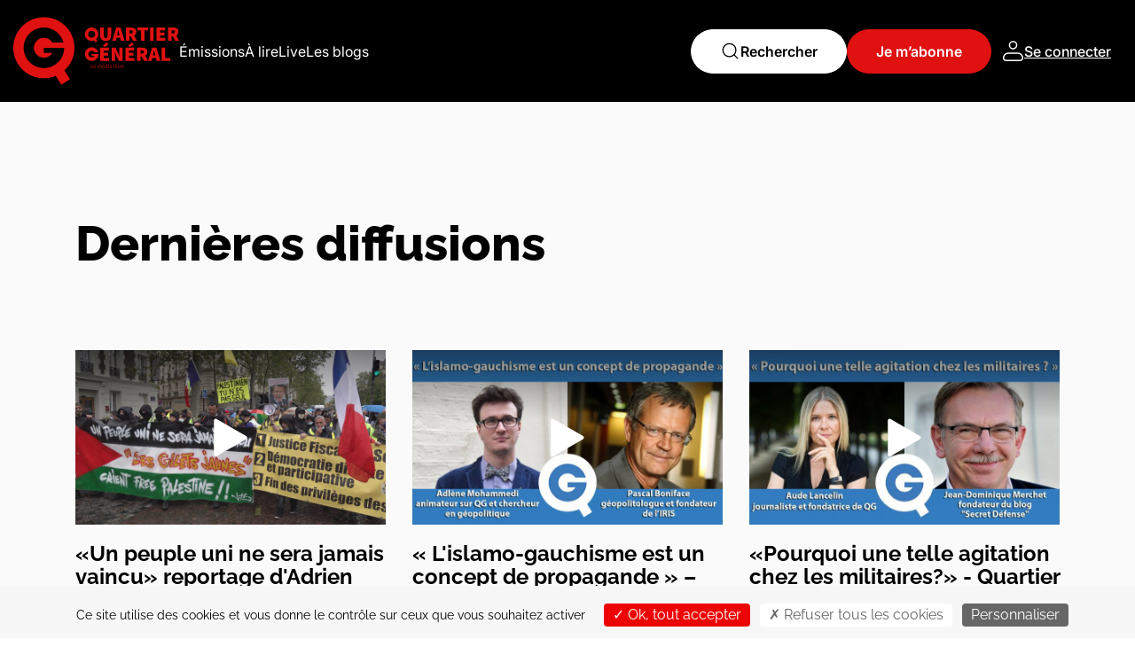

--- FILE ---
content_type: text/html; charset=UTF-8
request_url: https://qg.media/nos-emissions/page/42/
body_size: 15456
content:

<!doctype html>
<html lang="fr-FR">
  <head>
    <meta http-equiv="Content-Type" content="text/html; charset=UTF-8">
    <meta http-equiv="x-ua-compatible" content="ie=edge">
    <meta name="viewport" content="width=device-width, initial-scale=1">
    <!-- Font Raleway -->
    <!--link href="https://fonts.googleapis.com/css?family=Raleway:100,100i,200,200i,300,300i,400,400i,500,500i,600,600i,700,700i,800,800i,900,900i&display=swap" rel="stylesheet"-->
    <!-- Font Awesome -->
    <link rel="stylesheet" href="https://use.fontawesome.com/releases/v5.7.2/css/all.css" integrity="sha384-fnmOCqbTlWIlj8LyTjo7mOUStjsKC4pOpQbqyi7RrhN7udi9RwhKkMHpvLbHG9Sr" crossorigin="anonymous">
    <script src="https://cdnjs.cloudflare.com/ajax/libs/lodash.js/4.17.4/lodash.min.js"></script>
    <script src="https://cdnjs.cloudflare.com/ajax/libs/gsap/1.19.1/TweenMax.min.js"></script>
    <title>Nos émissions - QG - Le média libre</title><link rel="stylesheet" href="https://qg.media/wp-content/cache/min/1/d48408e1f97df36e6be0169abd1e4ca0.css" data-minify="1" />
<meta name="robots" content="index, follow, max-snippet:-1, max-image-preview:large, max-video-preview:-1">
<link rel="canonical" href="https://qg.media/nos-emissions/">
<meta property="og:url" content="https://qg.media/nos-emissions/page/42/">
<meta property="og:site_name" content="QG - Le média libre">
<meta property="og:locale" content="fr_FR">
<meta property="og:type" content="article">
<meta property="og:title" content="Nos émissions - QG - Le média libre">
<meta name="twitter:card" content="summary_large_image">
<meta name="twitter:title" content="Nos émissions - QG - Le média libre">
<meta name="twitter:image" content="https://qg.media/wp-content/uploads/2020/02/QG-VIGNETTE-RS.001.jpeg">
<style id='wp-img-auto-sizes-contain-inline-css' type='text/css'>
img:is([sizes=auto i],[sizes^="auto," i]){contain-intrinsic-size:3000px 1500px}
/*# sourceURL=wp-img-auto-sizes-contain-inline-css */
</style>
<style id='wp-emoji-styles-inline-css' type='text/css'>

	img.wp-smiley, img.emoji {
		display: inline !important;
		border: none !important;
		box-shadow: none !important;
		height: 1em !important;
		width: 1em !important;
		margin: 0 0.07em !important;
		vertical-align: -0.1em !important;
		background: none !important;
		padding: 0 !important;
	}
/*# sourceURL=wp-emoji-styles-inline-css */
</style>
<style id='wp-block-library-inline-css' type='text/css'>
:root{--wp-block-synced-color:#7a00df;--wp-block-synced-color--rgb:122,0,223;--wp-bound-block-color:var(--wp-block-synced-color);--wp-editor-canvas-background:#ddd;--wp-admin-theme-color:#007cba;--wp-admin-theme-color--rgb:0,124,186;--wp-admin-theme-color-darker-10:#006ba1;--wp-admin-theme-color-darker-10--rgb:0,107,160.5;--wp-admin-theme-color-darker-20:#005a87;--wp-admin-theme-color-darker-20--rgb:0,90,135;--wp-admin-border-width-focus:2px}@media (min-resolution:192dpi){:root{--wp-admin-border-width-focus:1.5px}}.wp-element-button{cursor:pointer}:root .has-very-light-gray-background-color{background-color:#eee}:root .has-very-dark-gray-background-color{background-color:#313131}:root .has-very-light-gray-color{color:#eee}:root .has-very-dark-gray-color{color:#313131}:root .has-vivid-green-cyan-to-vivid-cyan-blue-gradient-background{background:linear-gradient(135deg,#00d084,#0693e3)}:root .has-purple-crush-gradient-background{background:linear-gradient(135deg,#34e2e4,#4721fb 50%,#ab1dfe)}:root .has-hazy-dawn-gradient-background{background:linear-gradient(135deg,#faaca8,#dad0ec)}:root .has-subdued-olive-gradient-background{background:linear-gradient(135deg,#fafae1,#67a671)}:root .has-atomic-cream-gradient-background{background:linear-gradient(135deg,#fdd79a,#004a59)}:root .has-nightshade-gradient-background{background:linear-gradient(135deg,#330968,#31cdcf)}:root .has-midnight-gradient-background{background:linear-gradient(135deg,#020381,#2874fc)}:root{--wp--preset--font-size--normal:16px;--wp--preset--font-size--huge:42px}.has-regular-font-size{font-size:1em}.has-larger-font-size{font-size:2.625em}.has-normal-font-size{font-size:var(--wp--preset--font-size--normal)}.has-huge-font-size{font-size:var(--wp--preset--font-size--huge)}.has-text-align-center{text-align:center}.has-text-align-left{text-align:left}.has-text-align-right{text-align:right}.has-fit-text{white-space:nowrap!important}#end-resizable-editor-section{display:none}.aligncenter{clear:both}.items-justified-left{justify-content:flex-start}.items-justified-center{justify-content:center}.items-justified-right{justify-content:flex-end}.items-justified-space-between{justify-content:space-between}.screen-reader-text{border:0;clip-path:inset(50%);height:1px;margin:-1px;overflow:hidden;padding:0;position:absolute;width:1px;word-wrap:normal!important}.screen-reader-text:focus{background-color:#ddd;clip-path:none;color:#444;display:block;font-size:1em;height:auto;left:5px;line-height:normal;padding:15px 23px 14px;text-decoration:none;top:5px;width:auto;z-index:100000}html :where(.has-border-color){border-style:solid}html :where([style*=border-top-color]){border-top-style:solid}html :where([style*=border-right-color]){border-right-style:solid}html :where([style*=border-bottom-color]){border-bottom-style:solid}html :where([style*=border-left-color]){border-left-style:solid}html :where([style*=border-width]){border-style:solid}html :where([style*=border-top-width]){border-top-style:solid}html :where([style*=border-right-width]){border-right-style:solid}html :where([style*=border-bottom-width]){border-bottom-style:solid}html :where([style*=border-left-width]){border-left-style:solid}html :where(img[class*=wp-image-]){height:auto;max-width:100%}:where(figure){margin:0 0 1em}html :where(.is-position-sticky){--wp-admin--admin-bar--position-offset:var(--wp-admin--admin-bar--height,0px)}@media screen and (max-width:600px){html :where(.is-position-sticky){--wp-admin--admin-bar--position-offset:0px}}

/*# sourceURL=wp-block-library-inline-css */
</style><style id='global-styles-inline-css' type='text/css'>
:root{--wp--preset--aspect-ratio--square: 1;--wp--preset--aspect-ratio--4-3: 4/3;--wp--preset--aspect-ratio--3-4: 3/4;--wp--preset--aspect-ratio--3-2: 3/2;--wp--preset--aspect-ratio--2-3: 2/3;--wp--preset--aspect-ratio--16-9: 16/9;--wp--preset--aspect-ratio--9-16: 9/16;--wp--preset--color--black: #000000;--wp--preset--color--cyan-bluish-gray: #abb8c3;--wp--preset--color--white: #ffffff;--wp--preset--color--pale-pink: #f78da7;--wp--preset--color--vivid-red: #cf2e2e;--wp--preset--color--luminous-vivid-orange: #ff6900;--wp--preset--color--luminous-vivid-amber: #fcb900;--wp--preset--color--light-green-cyan: #7bdcb5;--wp--preset--color--vivid-green-cyan: #00d084;--wp--preset--color--pale-cyan-blue: #8ed1fc;--wp--preset--color--vivid-cyan-blue: #0693e3;--wp--preset--color--vivid-purple: #9b51e0;--wp--preset--gradient--vivid-cyan-blue-to-vivid-purple: linear-gradient(135deg,rgb(6,147,227) 0%,rgb(155,81,224) 100%);--wp--preset--gradient--light-green-cyan-to-vivid-green-cyan: linear-gradient(135deg,rgb(122,220,180) 0%,rgb(0,208,130) 100%);--wp--preset--gradient--luminous-vivid-amber-to-luminous-vivid-orange: linear-gradient(135deg,rgb(252,185,0) 0%,rgb(255,105,0) 100%);--wp--preset--gradient--luminous-vivid-orange-to-vivid-red: linear-gradient(135deg,rgb(255,105,0) 0%,rgb(207,46,46) 100%);--wp--preset--gradient--very-light-gray-to-cyan-bluish-gray: linear-gradient(135deg,rgb(238,238,238) 0%,rgb(169,184,195) 100%);--wp--preset--gradient--cool-to-warm-spectrum: linear-gradient(135deg,rgb(74,234,220) 0%,rgb(151,120,209) 20%,rgb(207,42,186) 40%,rgb(238,44,130) 60%,rgb(251,105,98) 80%,rgb(254,248,76) 100%);--wp--preset--gradient--blush-light-purple: linear-gradient(135deg,rgb(255,206,236) 0%,rgb(152,150,240) 100%);--wp--preset--gradient--blush-bordeaux: linear-gradient(135deg,rgb(254,205,165) 0%,rgb(254,45,45) 50%,rgb(107,0,62) 100%);--wp--preset--gradient--luminous-dusk: linear-gradient(135deg,rgb(255,203,112) 0%,rgb(199,81,192) 50%,rgb(65,88,208) 100%);--wp--preset--gradient--pale-ocean: linear-gradient(135deg,rgb(255,245,203) 0%,rgb(182,227,212) 50%,rgb(51,167,181) 100%);--wp--preset--gradient--electric-grass: linear-gradient(135deg,rgb(202,248,128) 0%,rgb(113,206,126) 100%);--wp--preset--gradient--midnight: linear-gradient(135deg,rgb(2,3,129) 0%,rgb(40,116,252) 100%);--wp--preset--font-size--small: 13px;--wp--preset--font-size--medium: 20px;--wp--preset--font-size--large: 36px;--wp--preset--font-size--x-large: 42px;--wp--preset--spacing--20: 0.44rem;--wp--preset--spacing--30: 0.67rem;--wp--preset--spacing--40: 1rem;--wp--preset--spacing--50: 1.5rem;--wp--preset--spacing--60: 2.25rem;--wp--preset--spacing--70: 3.38rem;--wp--preset--spacing--80: 5.06rem;--wp--preset--shadow--natural: 6px 6px 9px rgba(0, 0, 0, 0.2);--wp--preset--shadow--deep: 12px 12px 50px rgba(0, 0, 0, 0.4);--wp--preset--shadow--sharp: 6px 6px 0px rgba(0, 0, 0, 0.2);--wp--preset--shadow--outlined: 6px 6px 0px -3px rgb(255, 255, 255), 6px 6px rgb(0, 0, 0);--wp--preset--shadow--crisp: 6px 6px 0px rgb(0, 0, 0);}:where(.is-layout-flex){gap: 0.5em;}:where(.is-layout-grid){gap: 0.5em;}body .is-layout-flex{display: flex;}.is-layout-flex{flex-wrap: wrap;align-items: center;}.is-layout-flex > :is(*, div){margin: 0;}body .is-layout-grid{display: grid;}.is-layout-grid > :is(*, div){margin: 0;}:where(.wp-block-columns.is-layout-flex){gap: 2em;}:where(.wp-block-columns.is-layout-grid){gap: 2em;}:where(.wp-block-post-template.is-layout-flex){gap: 1.25em;}:where(.wp-block-post-template.is-layout-grid){gap: 1.25em;}.has-black-color{color: var(--wp--preset--color--black) !important;}.has-cyan-bluish-gray-color{color: var(--wp--preset--color--cyan-bluish-gray) !important;}.has-white-color{color: var(--wp--preset--color--white) !important;}.has-pale-pink-color{color: var(--wp--preset--color--pale-pink) !important;}.has-vivid-red-color{color: var(--wp--preset--color--vivid-red) !important;}.has-luminous-vivid-orange-color{color: var(--wp--preset--color--luminous-vivid-orange) !important;}.has-luminous-vivid-amber-color{color: var(--wp--preset--color--luminous-vivid-amber) !important;}.has-light-green-cyan-color{color: var(--wp--preset--color--light-green-cyan) !important;}.has-vivid-green-cyan-color{color: var(--wp--preset--color--vivid-green-cyan) !important;}.has-pale-cyan-blue-color{color: var(--wp--preset--color--pale-cyan-blue) !important;}.has-vivid-cyan-blue-color{color: var(--wp--preset--color--vivid-cyan-blue) !important;}.has-vivid-purple-color{color: var(--wp--preset--color--vivid-purple) !important;}.has-black-background-color{background-color: var(--wp--preset--color--black) !important;}.has-cyan-bluish-gray-background-color{background-color: var(--wp--preset--color--cyan-bluish-gray) !important;}.has-white-background-color{background-color: var(--wp--preset--color--white) !important;}.has-pale-pink-background-color{background-color: var(--wp--preset--color--pale-pink) !important;}.has-vivid-red-background-color{background-color: var(--wp--preset--color--vivid-red) !important;}.has-luminous-vivid-orange-background-color{background-color: var(--wp--preset--color--luminous-vivid-orange) !important;}.has-luminous-vivid-amber-background-color{background-color: var(--wp--preset--color--luminous-vivid-amber) !important;}.has-light-green-cyan-background-color{background-color: var(--wp--preset--color--light-green-cyan) !important;}.has-vivid-green-cyan-background-color{background-color: var(--wp--preset--color--vivid-green-cyan) !important;}.has-pale-cyan-blue-background-color{background-color: var(--wp--preset--color--pale-cyan-blue) !important;}.has-vivid-cyan-blue-background-color{background-color: var(--wp--preset--color--vivid-cyan-blue) !important;}.has-vivid-purple-background-color{background-color: var(--wp--preset--color--vivid-purple) !important;}.has-black-border-color{border-color: var(--wp--preset--color--black) !important;}.has-cyan-bluish-gray-border-color{border-color: var(--wp--preset--color--cyan-bluish-gray) !important;}.has-white-border-color{border-color: var(--wp--preset--color--white) !important;}.has-pale-pink-border-color{border-color: var(--wp--preset--color--pale-pink) !important;}.has-vivid-red-border-color{border-color: var(--wp--preset--color--vivid-red) !important;}.has-luminous-vivid-orange-border-color{border-color: var(--wp--preset--color--luminous-vivid-orange) !important;}.has-luminous-vivid-amber-border-color{border-color: var(--wp--preset--color--luminous-vivid-amber) !important;}.has-light-green-cyan-border-color{border-color: var(--wp--preset--color--light-green-cyan) !important;}.has-vivid-green-cyan-border-color{border-color: var(--wp--preset--color--vivid-green-cyan) !important;}.has-pale-cyan-blue-border-color{border-color: var(--wp--preset--color--pale-cyan-blue) !important;}.has-vivid-cyan-blue-border-color{border-color: var(--wp--preset--color--vivid-cyan-blue) !important;}.has-vivid-purple-border-color{border-color: var(--wp--preset--color--vivid-purple) !important;}.has-vivid-cyan-blue-to-vivid-purple-gradient-background{background: var(--wp--preset--gradient--vivid-cyan-blue-to-vivid-purple) !important;}.has-light-green-cyan-to-vivid-green-cyan-gradient-background{background: var(--wp--preset--gradient--light-green-cyan-to-vivid-green-cyan) !important;}.has-luminous-vivid-amber-to-luminous-vivid-orange-gradient-background{background: var(--wp--preset--gradient--luminous-vivid-amber-to-luminous-vivid-orange) !important;}.has-luminous-vivid-orange-to-vivid-red-gradient-background{background: var(--wp--preset--gradient--luminous-vivid-orange-to-vivid-red) !important;}.has-very-light-gray-to-cyan-bluish-gray-gradient-background{background: var(--wp--preset--gradient--very-light-gray-to-cyan-bluish-gray) !important;}.has-cool-to-warm-spectrum-gradient-background{background: var(--wp--preset--gradient--cool-to-warm-spectrum) !important;}.has-blush-light-purple-gradient-background{background: var(--wp--preset--gradient--blush-light-purple) !important;}.has-blush-bordeaux-gradient-background{background: var(--wp--preset--gradient--blush-bordeaux) !important;}.has-luminous-dusk-gradient-background{background: var(--wp--preset--gradient--luminous-dusk) !important;}.has-pale-ocean-gradient-background{background: var(--wp--preset--gradient--pale-ocean) !important;}.has-electric-grass-gradient-background{background: var(--wp--preset--gradient--electric-grass) !important;}.has-midnight-gradient-background{background: var(--wp--preset--gradient--midnight) !important;}.has-small-font-size{font-size: var(--wp--preset--font-size--small) !important;}.has-medium-font-size{font-size: var(--wp--preset--font-size--medium) !important;}.has-large-font-size{font-size: var(--wp--preset--font-size--large) !important;}.has-x-large-font-size{font-size: var(--wp--preset--font-size--x-large) !important;}
/*# sourceURL=global-styles-inline-css */
</style>

<style id='classic-theme-styles-inline-css' type='text/css'>
/*! This file is auto-generated */
.wp-block-button__link{color:#fff;background-color:#32373c;border-radius:9999px;box-shadow:none;text-decoration:none;padding:calc(.667em + 2px) calc(1.333em + 2px);font-size:1.125em}.wp-block-file__button{background:#32373c;color:#fff;text-decoration:none}
/*# sourceURL=/wp-includes/css/classic-themes.min.css */
</style>








<script type="text/javascript" src="https://qg.media/wp-includes/js/jquery/jquery.min.js?ver=3.7.1" id="jquery-core-js"></script>
<script type="text/javascript" src="https://qg.media/wp-includes/js/jquery/jquery-migrate.min.js?ver=3.4.1" id="jquery-migrate-js"></script>
<script type="text/javascript" src="https://qg.media/wp-content/plugins/paid-memberships-pro/js/select2.min.js?ver=4.1.0-beta.0" id="select2-js"></script>
<script type="text/javascript" id="afp_script-js-extra">
/* <![CDATA[ */
var afp_vars = {"afp_nonce":"8fdc574fba","ajax_url":"https://qg.media/wp-admin/admin-ajax.php"};
//# sourceURL=afp_script-js-extra
/* ]]> */
</script>
<script type="text/javascript" src="https://qg.media/wp-content/themes/qg-media/dist/scripts/ajax-modal.js" id="afp_script-js"></script>
<link rel="prev" href="https://qg.media/nos-emissions/page/41/"><style id="pmpro_colors">:root {
	--pmpro--color--base: #ffffff;
	--pmpro--color--contrast: #222222;
	--pmpro--color--accent: #0c3d54;
	--pmpro--color--accent--variation: hsl( 199,75%,28.5% );
	--pmpro--color--border--variation: hsl( 0,0%,91% );
}</style>
<link rel="alternate" type="application/rss+xml" title="Flux RSS du podcast" href="https://qg.media/feed/podcast" />

<style type="text/css">.recentcomments a{display:inline !important;padding:0 !important;margin:0 !important;}</style><link rel="icon" href="https://qg.media/wp-content/uploads/2019/09/favicon.ico" sizes="32x32" />
<link rel="icon" href="https://qg.media/wp-content/uploads/2019/09/favicon.ico" sizes="192x192" />
<link rel="apple-touch-icon" href="https://qg.media/wp-content/uploads/2019/09/favicon.ico" />
<meta name="msapplication-TileImage" content="https://qg.media/wp-content/uploads/2019/09/favicon.ico" />
		<style type="text/css" id="wp-custom-css">
			
.page-id-8 p{
margin-bottom:0px;
}
 /* Cacher l'offre à 99€/an sur la page kissbankers */
/*
@media(min-width:767px){
.page-id-171 .col-lg-3{
	flex: 0 0 33%;
    max-width: 33%;
}
}
.page-id-171  #offers div:nth-child(4){
	display:none;
}
*/

.section .list-support li, .slick-counter {
	z-index:99;
	padding-left:2%;
    display: block;
    font-size: 1.3rem;
    line-height: 1.1875rem;
    text-align: left;
}

.connexion_form form label, .my-account form label {
    display: block;
    font-size: 1.25rem;
    line-height: 1.5rem;
    color: #000;
    font-weight: 700;
    margin-bottom: 38px;
}
@media (min-width: 992px){
.banner .social_share.social_home {
    top: 87%;
}
}		</style>
		</head>


<script>
    let QGShowSelector = (function () {
        const DESKTOP_MQ = '(min-width: 960px)';

        class ShowSelectorObject {
            constructor (el, container) {
                this._el = el;
                this._container = container;
                this._desktop = window.matchMedia(DESKTOP_MQ);

                // Mobile specific
                this._isectObs = null;
                this._lastToEnter = null;
                this._lastToLeave = null;

                // Desktop specific
                this._hand = this._el.querySelector('.show-selector__pointer svg');
                this._g = this._hand.nextElementSibling;
                this._origin = null;
                this._frameId = null;
                this._anchorAngle = null;
                this._targetAngle = null;
                this._currentAngle = null;

                this._desktop.addListener(onMediaChange.bind(this));

                if(this._desktop.matches) {
                    this.initForLargeLayout(el);
                }
                else {
                    this.initForNarrowLayout(el);
                }

                window.addEventListener('resize', onResize.bind(this));
            }

            updateBackground (color) {
                if(color==="#fff503") {
                    this._el.classList.add('jaune');
                    this._el.classList.remove('white');
                    this._el.classList.remove('black');
                } else if(color==="#ffffff") {
                    this._el.classList.add('white');
                    this._el.classList.remove('jaune');
                    this._el.classList.remove('black');
                } else {
                    this._el.classList.add('black');
                    this._el.classList.remove('jaune');
                    this._el.classList.remove('white');
                }
                this._el.style.backgroundColor = color;
                this._g.style.color = color;
            }

            initForNarrowLayout (el) {
                const asMenu = this._el.classList.contains('.show-selector--as-menu');
                const itemElList = Array.from(this._el.querySelectorAll('.show-selector__show'));

                if(typeof this._container == 'string') {
                    this._container = this._el.closest(this._container) || null;
                }
                this._isectObs = getNewIsectObs.call(this, itemElList, this._container);
            }

            tearDownForNarrowLayout (el) {
                this._isectObs && this._isectObs.disconnect();
                this._isectObs = null;
                this._lastToEnter = null;
                this._lastToLeave = null;
                this._el.style.backgroundColor = '';
            }

            initForLargeLayout (el) {
                this._origin = getOriginPoint(this._el);

                this._anchorAngle = -45;
                this._targetAngle = -45;
                this._currentAngle = -45;

                this.__binded_onPointerOver = onPointerOver.bind(this);
                this.__binded_onPointerOut = onPointerOut.bind(this);
                this.__binded_onPointerMove = onPointerMove.bind(this);
                this.__binded_onTick = onTick.bind(this);

                this._el.addEventListener('mouseover', this.__binded_onPointerOver);
                this._el.addEventListener('mouseout', this.__binded_onPointerOut);
                window.addEventListener('mousemove', this.__binded_onPointerMove);

                this.updateBackground(this._el.querySelector('.show-selector__show').dataset.color);
            }

            tearDownForLargeLayout (el) {
                this._frameId && window.cancelAnimationFrame(this._frameId);

                this._el.removeEventListener('mouseover', this.__binded_onPointerOver);
                this._el.removeEventListener('mouseout', this.__binded_onPointerOut);
                window.removeEventListener('mousemove', this.__binded_onPointerMove);

                this.__binded_onPointerOver = null;
                this.__binded_onPointerOut = null;
                this.__binded_onPointerMove = null;
                this.__binded_onTick = null;
            }

            updateHand () {
                const delta = Math.abs(this._targetAngle - this._currentAngle);

                this._currentAngle = delta <= 0.1
                    ? this._targetAngle
                    : this._currentAngle + (this._targetAngle - this._currentAngle) * 0.2;

                this._hand.style.transform = 'rotate(' + this._currentAngle + 'deg)';

                return delta > 0.1;
            }
        }

        function getClientPositionOf (el) {
            let x = 0;
            let y = 0;

            do {
                x += el.offsetLeft;
                y += el.offsetTop;
                el = el.offsetParent;
            }
            while(el);

            return {
                x: x,
                y: y
            };
        }

        function getOriginPoint (el) {
            const point = getClientPositionOf(el);
            point.x += el.offsetWidth / 2;
            point.y += el.offsetHeight / 2;

            return point;
        }

        function getNewIsectObs (targetElList, container) {
            const wh = window.innerHeight;

            const newIsectObs = new IntersectionObserver(onIsectChange.bind(this), {
                root: container,
                rootMargin: '-' + (wh / 4) + 'px 0px -' + (wh / 4) + 'px 0px'
            });

            for(let itemEl of targetElList) {
                newIsectObs.observe(itemEl);
            }

            return newIsectObs;
        }

        function onIsectChange (changes) {
            let i = 0;
            for(let single of changes) {
                if(single.isIntersecting) {
                    (i == 0 || window.scrollY > 0) && this.updateBackground(single.target.dataset.color);
                    this._lastToLeave = this._lastToEnter;
                    this._lastToEnter = single.target;
                }
                else {
                    if(single.target == this._lastToEnter) {
                        this.updateBackground(this._lastToLeave.dataset.color);
                        this._lastToEnter = this._lastToLeave;
                    }

                    this._lastToLeave = single.target;
                }
                i++;
            }
        }

        function onPointerOver (ev) {
            const target = ev.target.closest('.show-selector__show');
            const relatedTarget = ev.relatedTarget
                ? ev.relatedTarget.closest('.show-selector__show') == target
                : null;

            if(target && !relatedTarget) {
                this._anchorAngle = parseFloat(target.dataset.angle);
                this._targetAngle = this._anchorAngle || 0;
                this.updateBackground(target.dataset.color);
            }
        }

        function onPointerOut (ev) {
            const target = ev.target.closest('.show-selector__show');
            const relatedTarget = ev.relatedTarget
                ? ev.relatedTarget.closest('.show-selector__show') == target
                : null;

            if(target && !relatedTarget) {
                this._targetAngle = this._anchorAngle;
            }
        }

        function onPointerMove (ev) {
            const x = ev.pageX - this._origin.x;
            const y = ev.pageY - this._origin.y;
            const angle = ((Math.atan2(x, y) * 180 / Math.PI) * -1) - this._anchorAngle;

            this._targetAngle = this._anchorAngle + (angle * 0.2);

            if(this._frameId === null) {
                this._frameId = window.requestAnimationFrame(this.__binded_onTick);
            }
        }

        function onTick () {
            if(this.updateHand()) {
                this._frameId = window.requestAnimationFrame(this.__binded_onTick);
            }
            else {
                this._frameId = null;
            }
        }

        function onMediaChange (desktop) {
            if(desktop.matches) {
                this.tearDownForNarrowLayout();
                this.initForLargeLayout();
            }
            else {
                this.tearDownForLargeLayout();
                this.initForNarrowLayout();
            }
        }

        function onResize () {
            if(this._desktop.matches) {
                this._origin = getOriginPoint(this._el);
            }
            else {
                const itemElList = Array.from(this._el.querySelectorAll('.show-selector__show'));
                this._isectObs = getNewIsectObs.call(this, itemElList, this._container);
            }
        }

        return {
            init: function (options) {
                const elist = Array.from(document.querySelectorAll(options.target));
                return elist.map(function (el) {
                    return new ShowSelectorObject(el, options.container);
                });
            }
        };
    })();





    window.addEventListener('load', function () {
        QGShowSelector.init({
            target: '.show-selector',
        });
    });
</script>

  <body class="pmpro-variation_1 paged wp-singular page-template page-template-template-emissions page-template-template-emissions-php page page-id-47196 paged-42 page-paged-42 wp-theme-qg-media pmpro-body-has-access nos-emissions sidebar-primary">
    <!--[if IE]>
      <div class="alert alert-warning">
        You are using an <strong>outdated</strong> browser. Please <a href="http://browsehappy.com/">upgrade your browser</a> to improve your experience.      </div>
    <![endif]-->
    

<header class="header qg-header">
    <div class="top-header">
        <div class="container">
            <div class="content-header">
                <div class="qg-header__left">
                    <a href="https://qg.media" class="qg-header__logo">
                        <img src="https://qg.media/wp-content/themes/qg-media/assets-new/images/logo.svg" alt="QG Média" />
                    </a>
                    <nav class="navbar-menu">
                        <ul class="navbar">
                            <li id="menu-item-47199" class="menu-item menu-item-type-post_type menu-item-object-page current-menu-item page_item page-item-47196 current_page_item menu-item-47199"><a href="https://qg.media/nos-emissions/" aria-current="page">Émissions</a></li>
<li id="menu-item-268" class="menu-item menu-item-type-post_type menu-item-object-page menu-item-268"><a href="https://qg.media/a-lire/">À lire</a></li>
<li id="menu-item-10257" class="cta_live menu-item menu-item-type-post_type menu-item-object-page menu-item-10257"><a href="https://qg.media/live/">Live</a></li>
<li id="menu-item-70829" class="menu-item menu-item-type-post_type menu-item-object-page menu-item-70829"><a href="https://qg.media/les-blogs/">Les blogs</a></li>
                        </ul>
                                                    <a href="https://qg.media/je-mabonne/" target="_blank" class="qg-header__cta default-btn red-btn d-lg-none"><span>Je m’abonne</span></a>
                                            </nav>
                </div>
                <div class="qg-header__right">
                    <button type="button" class="click-modal qg-header__searchbox default-btn white-btn" data-toggle="modal" data-target="#search_modal">
                        <span>
                            <svg width="23" height="23" viewBox="0 0 23 23" fill="none"
                                xmlns="http://www.w3.org/2000/svg">
                                <path
                                    d="M10.5833 17.9167C14.6334 17.9167 17.9167 14.6334 17.9167 10.5833C17.9167 6.53324 14.6334 3.25 10.5833 3.25C6.53324 3.25 3.25 6.53324 3.25 10.5833C3.25 14.6334 6.53324 17.9167 10.5833 17.9167Z"
                                    stroke="black" stroke-width="1.35714" stroke-linecap="round"
                                    stroke-linejoin="round" />
                                <path d="M19.7492 19.75L15.7617 15.7625" stroke="black" stroke-width="1.35714"
                                    stroke-linecap="round" stroke-linejoin="round" />
                            </svg>
                            Rechercher
                        </span>
                    </button>
                                            <a href="https://qg.media/je-mabonne/" target="_blank" class="qg-header__cta default-btn red-btn d-lg-inline-flex d-none"><span>Je m’abonne</span></a>
                                                                <a href="#" class="seconnect-btn" data-toggle="modal" data-target="#login">
                            <svg width="25" height="23" viewBox="0 0 25 23" fill="none"
                                xmlns="http://www.w3.org/2000/svg">
                                <path
                                    d="M12.5001 9C14.7438 9 16.5626 7.18116 16.5626 4.9375C16.5626 2.69384 14.7438 0.875 12.5001 0.875C10.2565 0.875 8.43762 2.69384 8.43762 4.9375C8.43762 7.18116 10.2565 9 12.5001 9Z"
                                    stroke="white" stroke-width="1.5" />
                                <path
                                    d="M1.66663 19.4167C1.66663 17.9801 2.23731 16.6023 3.25313 15.5865C4.26895 14.5707 5.6467 14 7.08329 14H17.9166C19.3532 14 20.731 14.5707 21.7468 15.5865C22.7626 16.6023 23.3333 17.9801 23.3333 19.4167C23.3333 20.135 23.048 20.8238 22.54 21.3317C22.0321 21.8397 21.3433 22.125 20.625 22.125H4.37496C3.65666 22.125 2.96779 21.8397 2.45988 21.3317C1.95197 20.8238 1.66663 20.135 1.66663 19.4167Z"
                                    stroke="white" stroke-width="1.5" stroke-linejoin="round" />
                            </svg>
                            <span class="d-xl-inline-flex d-none">Se connecter</span>
                        </a>
                                        
                    <button class="qg-header__hamburger d-lg-none toggle-menu">
                        <span class="qg-header__hamburger-bar"></span>
                        <span class="qg-header__hamburger-bar"></span>
                        <span class="qg-header__hamburger-bar"></span>
                    </button>
                </div>
            </div>
        </div>
    </div>
</header>

<div class="modal fade" id="login" tabindex="-1" role="dialog" aria-labelledby="exampleModalCenterTitle" aria-hidden="true">
    <div class="modal-dialog modal-dialog-centered" role="document">
        <div class="modal-content">
            <div class="modal-header">
                <button type="button" class="close" data-dismiss="modal" aria-label="Close">
                    <img alt="fermer le menu" src="https://qg.media/wp-content/themes/qg-media/dist/images/ico-close.svg"/>
                </button>
            </div>
            <div class="modal-body">
                <div id="authentication" class="connexion_form general">
                    <div class="container container-custom">
                        <div class="h2">Connectez vous</div>
                        <form method="post" action="/wp-login.php" id="loginform" name="loginform" class="general_form">
                            <div class="item">
                                <label for="user_login">Votre email</label>
                                <input type="text" tabindex="10" size="20" value="" id="user_login" name="log">
                            </div>
                            <div class="item">
                                <label for="user_pass">Votre mot de passe</label>
                                <input type="password" tabindex="20" size="20" value="" id="user_pass" name="pwd">
                            </div>
                            <input type="hidden" id="login_nonce" name="login_nonce" value="78a3e87e08" /><input type="hidden" name="_wp_http_referer" value="/nos-emissions/page/42/" />
                            <div class="error alert alert-danger" style="display:none"></div>
                            <div class="validate alert alert-success" style="display:none"></div>

                            <div class="text-center">
                                <input type="submit" value="Je me connecte" id="wp-submit" name="wp-submit" class="btn mb-3">
                            </div>
                            <a href="#" title="Mot de passe oublié" class="forget"> Mot de passe oublié ? </a>
                            <!--a href="https://qg.media/wp-login.php?action=lostpassword" title ="Mot de passe oublié"> Mot de passe oublié ? </a-->
                            <!--div class="user_subscription">
                            <div class="menu-principal-subscription-container"><ul id="menu-principal-subscription" class="menu"><li id="menu-item-6913" class="menu-item menu-item-type-post_type menu-item-object-page menu-item-6913"><a href="https://qg.media/je-mabonne/">Je m&rsquo;abonne</a></li>
</ul></div>                          </div-->
                            <input type="hidden" value="0" id="redirect" name="redirect">
                        </form>
                    </div>
                </div>
                <div id="lostPassword" class="connexion_form general nodisplay">
                    <div class="container container-custom">
                        <div class="h2">Mot de passe oublié</div>
                        <div id="message"></div>
                        <form id="lostPasswordForm" method="post" class="general_form">
                            <input type="hidden" id="rs_user_lost_password_nonce" name="rs_user_lost_password_nonce" value="27df7581aa" /><input type="hidden" name="_wp_http_referer" value="/nos-emissions/page/42/" />
                            <div class="item">
                                <label for="user_login">Votre e-mail</label>
                                <input type="text" name="user_login" id="user_login" class="input" value="" size="20"/>
                            </div>

                            <div class="text-center">
                                <input type="submit" value="Réinitialiser le mot de passe" id="wp-submit" name="wp-submit" class="btn mb-3">
                            </div>
                            <a href="#" title="Identifiez-vous" class="noForget"> S'identifier ! </a>
                        </form>
                    </div>
                </div>
            </div>

        </div>
    </div>
</div>

<div class="modal fade" id="search_modal" tabindex="-1" role="dialog" aria-labelledby="exampleModalCenterTitle" aria-hidden="true">
    <div class="modal-dialog modal-dialog-centered" role="document">
        <div class="modal-content">
            <div class="modal-header">
                <button type="button" class="close" data-dismiss="modal" aria-label="Close">
                    <img alt="fermer le menu" src="https://qg.media/wp-content/themes/qg-media/dist/images/ico-close.svg"/>
                </button>
            </div>
            <div class="modal-body">
                <div class="connexion_form  general">
                    <div class="container container-custom">
                        <div class="h2">Recherche</div>
                        <form id='search-form' role="search" aria-label="Formulaire de recherche" method="get" class="search-form" action="https://qg.media/">
                            <input id='search-text' type="search" class="search-field" placeholder="Tapez votre recherche" type="search" value="" name="s"/>
                            <button type="submit" class="search-button"></button>
                        </form>

                    </div>
                </div>
            </div>

        </div>
    </div>
</div>
    <div class="wrap" role="document">
        <main class="main">
            
<section class="emission-episodes" style="padding-top: 8.125rem;">
    <div class="container">
        <h2 class="h3">Dernières diffusions</h2>

        <div id="results" data-type="emission">
            
<div class="emission-episodes__feed-episodes row">
            <div class="emission-episodes__block col-sm-12 col-md-4">
            <a href="https://qg.media/emission/un-peuple-uni-ne-sera-jamais-vaincu/" class="emission">
                <div class="emission-episodes__block__image">
                    <img width="768" height="432" src="https://qg.media/wp-content/uploads/2021/05/Miniature-768x432.jpg" class=" wp-post-image" alt="" decoding="async" fetchpriority="high" srcset="https://qg.media/wp-content/uploads/2021/05/Miniature-768x432.jpg 768w, https://qg.media/wp-content/uploads/2021/05/Miniature-300x169.jpg 300w, https://qg.media/wp-content/uploads/2021/05/Miniature-1024x576.jpg 1024w, https://qg.media/wp-content/uploads/2021/05/Miniature-1536x864.jpg 1536w, https://qg.media/wp-content/uploads/2021/05/Miniature.jpg 1920w" sizes="(max-width: 768px) 100vw, 768px" />
                                            <img src="https://qg.media/wp-content/themes/qg-media/dist/images/icon-play.svg" alt="" class="icon_play">
                                                <img class="emission-episodes_logo-miniature" src="https://qg.media/wp-content/uploads/2019/12/SVG_quartier-interdit.png" alt=""/>
                                    </div>
                <div class="emission-episodes__block__description">
                    <h3 class="h4">«Un peuple uni ne sera jamais vaincu» reportage d'Adrien AdcaZz</h3>
                    <div class="date">16/05/2021</div>
                    <p>Notre reporter était ce samedi 15 mai à Paris, à la manifestation en soutien au peuple palestinien, interdite par le préfet Lallement. Le cortège a dû avancer par petits groupes sous les nuages de gaz, les charges à répétition, et les tirs de LBD
</p>
                </div>
            </a>
        </div>
            <div class="emission-episodes__block col-sm-12 col-md-4">
            <a href="https://qg.media/emission/lislamo-gauchisme-est-un-concept-de-propagande-quartier-libre-avec-pascal-boniface/" class="emission">
                <div class="emission-episodes__block__image">
                    <img width="768" height="432" src="https://qg.media/wp-content/uploads/2021/05/65-768x432.jpg" class=" wp-post-image" alt="" decoding="async" srcset="https://qg.media/wp-content/uploads/2021/05/65-768x432.jpg 768w, https://qg.media/wp-content/uploads/2021/05/65-300x169.jpg 300w, https://qg.media/wp-content/uploads/2021/05/65.jpg 1024w" sizes="(max-width: 768px) 100vw, 768px" />
                                            <img src="https://qg.media/wp-content/themes/qg-media/dist/images/icon-play.svg" alt="" class="icon_play">
                                                <img class="emission-episodes_logo-miniature" src="https://qg.media/wp-content/uploads/2019/12/logo-qg-blue.png" alt=""/>
                                    </div>
                <div class="emission-episodes__block__description">
                    <h3 class="h4">« L'islamo-gauchisme est un concept de propagande » – Quartier Libre<span>Avec Pascal Boniface</span></h3>
                    <div class="date">12/05/2021</div>
                    <p>Adlène Mohammedi, animateur sur QG et chercheur en géopolitique, reçoit Pascal Boniface, fondateur et directeur de l&rsquo;IRIS pour revenir sur le virage identitaire du gouvernement.
</p>
                </div>
            </a>
        </div>
            <div class="emission-episodes__block col-sm-12 col-md-4">
            <a href="https://qg.media/emission/pourquoi-une-telle-agitation-chez-les-militaires-quartier-libre-avec-jean-dominique-merchet/" class="emission">
                <div class="emission-episodes__block__image">
                    <img width="768" height="432" src="https://qg.media/wp-content/uploads/2021/05/123-768x432.jpg" class=" wp-post-image" alt="" decoding="async" srcset="https://qg.media/wp-content/uploads/2021/05/123-768x432.jpg 768w, https://qg.media/wp-content/uploads/2021/05/123-300x169.jpg 300w, https://qg.media/wp-content/uploads/2021/05/123.jpg 1024w" sizes="(max-width: 768px) 100vw, 768px" />
                                            <img src="https://qg.media/wp-content/themes/qg-media/dist/images/icon-play.svg" alt="" class="icon_play">
                                                <img class="emission-episodes_logo-miniature" src="https://qg.media/wp-content/uploads/2019/12/logo-qg-blue.png" alt=""/>
                                    </div>
                <div class="emission-episodes__block__description">
                    <h3 class="h4">«Pourquoi une telle agitation chez les militaires?» - Quartier Libre<span>Avec Jean-Dominique Merchet</span></h3>
                    <div class="date">11/05/2021</div>
                    <p>Fantasmes de guerre civile, succession de tribunes, la « grande muette » n&rsquo;a jamais été aussi bavarde qu&rsquo;en cette fin de quinquennat Macron. Pour tout comprendre à la situation, Aude Lancelin reçoit ce soir sur QG Jean-Dominique Merchet, fondateur du blog « Secret Défense », très informé sur les affaires militaires.
</p>
                </div>
            </a>
        </div>
            <div class="emission-episodes__block col-sm-12 col-md-4">
            <a href="https://qg.media/emission/la-france-a-t-elle-fait-fausse-route-sur-le-covid-pas-de-quartier/" class="emission">
                <div class="emission-episodes__block__image">
                    <img width="768" height="429" src="https://qg.media/wp-content/uploads/2021/05/66-768x429.jpg" class=" wp-post-image" alt="" decoding="async" srcset="https://qg.media/wp-content/uploads/2021/05/66-768x429.jpg 768w, https://qg.media/wp-content/uploads/2021/05/66-300x167.jpg 300w, https://qg.media/wp-content/uploads/2021/05/66.jpg 892w" sizes="(max-width: 768px) 100vw, 768px" />
                                            <img src="https://qg.media/wp-content/themes/qg-media/dist/images/icon-play.svg" alt="" class="icon_play">
                                                <img class="emission-episodes_logo-miniature" src="https://qg.media/wp-content/uploads/2019/12/logo-qg-white.png" alt=""/>
                                    </div>
                <div class="emission-episodes__block__description">
                    <h3 class="h4">«La France a-t-elle fait fausse route sur le Covid?» – Pas de Quartier<span>Avec Christian Perronne et Jean-Michel Constantin</span></h3>
                    <div class="date">10/05/2021</div>
                    <p>Un an après le démarrage de la crise sanitaire sans précédent que connaît le monde, QG a fait le point sur les échecs et mensonges du pouvoir français, qui ont tristement jalonné l&rsquo;année écoulée dans notre pays. Aude Lancelin a réuni deux médecins aux avis divergents, le célèbre professeur Christian Perronne et Jean-Michel Constantin, chef du service réanimation à La Pitié Salpêtrière, pour aborder toutes les questions qui fâchent
</p>
                </div>
            </a>
        </div>
            <div class="emission-episodes__block col-sm-12 col-md-4">
            <a href="https://qg.media/emission/guerre-des-races-ou-guerre-des-classes-pas-de-quartier/" class="emission">
                <div class="emission-episodes__block__image">
                    <img width="768" height="441" src="https://qg.media/wp-content/uploads/2021/05/Capture-décran-2021-05-06-à-12.16.20-768x441.png" class=" wp-post-image" alt="" decoding="async" srcset="https://qg.media/wp-content/uploads/2021/05/Capture-décran-2021-05-06-à-12.16.20-768x441.png 768w, https://qg.media/wp-content/uploads/2021/05/Capture-décran-2021-05-06-à-12.16.20-300x172.png 300w, https://qg.media/wp-content/uploads/2021/05/Capture-décran-2021-05-06-à-12.16.20-1024x588.png 1024w, https://qg.media/wp-content/uploads/2021/05/Capture-décran-2021-05-06-à-12.16.20-1536x882.png 1536w, https://qg.media/wp-content/uploads/2021/05/Capture-décran-2021-05-06-à-12.16.20-2048x1177.png 2048w" sizes="(max-width: 768px) 100vw, 768px" />
                                            <img src="https://qg.media/wp-content/themes/qg-media/dist/images/icon-play.svg" alt="" class="icon_play">
                                                <img class="emission-episodes_logo-miniature" src="https://qg.media/wp-content/uploads/2019/12/logo-qg-white.png" alt=""/>
                                    </div>
                <div class="emission-episodes__block__description">
                    <h3 class="h4">«Guerre des races ou guerre des classes ?» – Pas de Quartier<span>Avec Alain Badiou, Youcef Brakni, Françoise Vergès et Kévin Boucaud-Victoire</span></h3>
                    <div class="date">06/05/2021</div>
                    <p>Polémique identitaire, islamophobie, montée des tensions, QG a organisé une soirée exceptionnelle pour en parler. Retrouvez Aude Lancelin avec Alain Badiou, philosophe, Youcef Brakni, porte-parole du comité pour Adama, Françoise Vergès, politologue, et Kévin Boucaud-Victoire, rédacteur en chef à Marianne
</p>
                </div>
            </a>
        </div>
            <div class="emission-episodes__block col-sm-12 col-md-4">
            <a href="https://qg.media/emission/1er-mai-la-rage-du-peuple-est-de-retour/" class="emission">
                <div class="emission-episodes__block__image">
                    <img width="768" height="432" src="https://qg.media/wp-content/uploads/2021/05/Miniature-1ER-MAI-2021-LA-RAGE-DU-PEUPLE-768x432.jpg" class=" wp-post-image" alt="" decoding="async" srcset="https://qg.media/wp-content/uploads/2021/05/Miniature-1ER-MAI-2021-LA-RAGE-DU-PEUPLE-768x432.jpg 768w, https://qg.media/wp-content/uploads/2021/05/Miniature-1ER-MAI-2021-LA-RAGE-DU-PEUPLE-300x169.jpg 300w, https://qg.media/wp-content/uploads/2021/05/Miniature-1ER-MAI-2021-LA-RAGE-DU-PEUPLE-1024x576.jpg 1024w, https://qg.media/wp-content/uploads/2021/05/Miniature-1ER-MAI-2021-LA-RAGE-DU-PEUPLE-1536x864.jpg 1536w, https://qg.media/wp-content/uploads/2021/05/Miniature-1ER-MAI-2021-LA-RAGE-DU-PEUPLE.jpg 1920w" sizes="(max-width: 768px) 100vw, 768px" />
                                            <img src="https://qg.media/wp-content/themes/qg-media/dist/images/icon-play.svg" alt="" class="icon_play">
                                                <img class="emission-episodes_logo-miniature" src="https://qg.media/wp-content/uploads/2019/12/SVG_quartier-interdit.png" alt=""/>
                                    </div>
                <div class="emission-episodes__block__description">
                    <h3 class="h4">"1er mai, la rage du peuple est de retour" reportage d'Adrien AdcaZz</h3>
                    <div class="date">02/05/2021</div>
                    <p>Notre reporter était à Paris ce 1er mai 2021. Regardez ces 25 minutes d&rsquo;immersion impressionnantes, avec des images inédites de l&rsquo;affrontement entre service d&rsquo;ordre CGT et certains manifestants pour se faire un avis sur les événements d&rsquo;hier
</p>
                </div>
            </a>
        </div>
            <div class="emission-episodes__block col-sm-12 col-md-4">
            <a href="https://qg.media/emission/1er-mai-presidentielle-2022-on-fait-le-point-quartier-jaune-avec-eric-drouet/" class="emission">
                <div class="emission-episodes__block__image">
                    <img width="768" height="432" src="https://qg.media/wp-content/uploads/2021/04/67-768x432.jpg" class=" wp-post-image" alt="" decoding="async" srcset="https://qg.media/wp-content/uploads/2021/04/67-768x432.jpg 768w, https://qg.media/wp-content/uploads/2021/04/67-300x169.jpg 300w, https://qg.media/wp-content/uploads/2021/04/67-1024x576.jpg 1024w, https://qg.media/wp-content/uploads/2021/04/67.jpg 1280w" sizes="(max-width: 768px) 100vw, 768px" />
                                            <img src="https://qg.media/wp-content/themes/qg-media/dist/images/icon-play.svg" alt="" class="icon_play">
                                                <img class="emission-episodes_logo-miniature" src="https://qg.media/wp-content/uploads/2019/12/SVG_quartier-jaune.png" alt=""/>
                                    </div>
                <div class="emission-episodes__block__description">
                    <h3 class="h4">« 1er mai, présidentielle 2022 : on fait le point ! » - Quartier Jaune<span>Avec Éric Drouet</span></h3>
                    <div class="date">29/04/2021</div>
                    <p>1er mai, présidentielle 2022 : pour faire tomber Macron, révolution dans la rue ou dans les urnes ? Aude Lancelin et David Libeskind reçoivent Éric Drouet, figure emblématique des Gilets Jaunes pour parler de la suite de la contestation sociale à deux jours du 1er mai.
</p>
                </div>
            </a>
        </div>
            <div class="emission-episodes__block col-sm-12 col-md-4">
            <a href="https://qg.media/emission/dansons-encore-meme-si-macron-nest-pas-daccord/" class="emission">
                <div class="emission-episodes__block__image">
                    <img width="768" height="432" src="https://qg.media/wp-content/uploads/2021/04/Miniature-1-768x432.jpg" class=" wp-post-image" alt="" decoding="async" srcset="https://qg.media/wp-content/uploads/2021/04/Miniature-1-768x432.jpg 768w, https://qg.media/wp-content/uploads/2021/04/Miniature-1-300x169.jpg 300w, https://qg.media/wp-content/uploads/2021/04/Miniature-1-1024x576.jpg 1024w, https://qg.media/wp-content/uploads/2021/04/Miniature-1-1536x864.jpg 1536w, https://qg.media/wp-content/uploads/2021/04/Miniature-1.jpg 1920w" sizes="(max-width: 768px) 100vw, 768px" />
                                            <img src="https://qg.media/wp-content/themes/qg-media/dist/images/icon-play.svg" alt="" class="icon_play">
                                                <img class="emission-episodes_logo-miniature" src="https://qg.media/wp-content/uploads/2019/12/SVG_quartier-interdit.png" alt=""/>
                                    </div>
                <div class="emission-episodes__block__description">
                    <h3 class="h4">« Dansons encore, même si Macron n’est pas d’accord ! »</h3>
                    <div class="date">24/04/2021</div>
                    <p>Ce vendredi 23 avril, la mobilisation nationale contre la destruction de l’assurance chômage et la précarisation du monde du travail, a rassemblé de très nombreuses personnes dans toute la France. Retrouvez le reportage d’Adrien AdcaZz, présent à la manifestation à Paris.
</p>
                </div>
            </a>
        </div>
            <div class="emission-episodes__block col-sm-12 col-md-4">
            <a href="https://qg.media/emission/les-premiers-pas-de-la-presidence-biden-quartier-libre-avec-john-mac-arthur/" class="emission">
                <div class="emission-episodes__block__image">
                    <img width="768" height="432" src="https://qg.media/wp-content/uploads/2021/04/68-768x432.jpg" class=" wp-post-image" alt="" decoding="async" srcset="https://qg.media/wp-content/uploads/2021/04/68-768x432.jpg 768w, https://qg.media/wp-content/uploads/2021/04/68-300x169.jpg 300w, https://qg.media/wp-content/uploads/2021/04/68.jpg 1024w" sizes="(max-width: 768px) 100vw, 768px" />
                                            <img src="https://qg.media/wp-content/themes/qg-media/dist/images/icon-play.svg" alt="" class="icon_play">
                                                <img class="emission-episodes_logo-miniature" src="https://qg.media/wp-content/uploads/2019/12/logo-qg-blue.png" alt=""/>
                                    </div>
                <div class="emission-episodes__block__description">
                    <h3 class="h4">«Les premiers pas de la présidence Biden» - Quartier Libre<span>Avec John R. Mac Arthur</span></h3>
                    <div class="date">22/04/2021</div>
                    <p>Une certaine presse le présente en France comme « le nouveau Roosevelt ». Covid, plan de relance, Black Lives Matter : que penser des premiers pas de la présidence Biden ? Aude Lancelin reçoit John R. Mac Arthur, patron du Harpers, pour un tour d&rsquo;horizon lucide de la situation américaine !
</p>
                </div>
            </a>
        </div>
    </div>

    <div class="pager">
        <div class="tool-pagination">
            <a href="#" class="prev " data-page="41">&nbsp;</a>
                            <a href="https://qg.media/nos-emissions/" class="page-number page-numbers" data-page="1">1</a>
                                <span class="dots">…</span>
                                <a href="https://qg.media/nos-emissions/page/39/" class="page-number page-numbers" data-page="39">39</a>
                                <a href="https://qg.media/nos-emissions/page/40/" class="page-number page-numbers" data-page="40">40</a>
                                <a href="https://qg.media/nos-emissions/page/41/" class="page-number page-numbers" data-page="41">41</a>
                                <span class="page-number page-numbers current">42</span>
                                <a href="https://qg.media/nos-emissions/page/43/" class="page-number page-numbers" data-page="43">43</a>
                                <a href="https://qg.media/nos-emissions/page/44/" class="page-number page-numbers" data-page="44">44</a>
                                <a href="https://qg.media/nos-emissions/page/45/" class="page-number page-numbers" data-page="45">45</a>
                                <span class="dots">…</span>
                                <a href="https://qg.media/nos-emissions/page/64/" class="page-number page-numbers" data-page="64">64</a>
                        <a href="#" class="next " data-page="43">&nbsp;</a>
    </div>    </div>
        </div>

    </div>
</section>


<section class="programs program_section">
    <div class="container-fluid nopadding">
        <h1 class="section__title"><span>Nos Émissions</span></h1>
        <p class="section__sub-title">6 programmes de débats et de reportages</p>

        <div class="container">
            <div class="row justify-content-around">
                                            <div class="col-12 col-lg-4">
                                <a class="bkg" style="background-color: #e5e5e5;" href="https://qg.media/programme/pas-de-quartier" id="pas-de-quartier">
                                    <img src="https://qg.media/wp-content/themes/qg-media/dist/images/logo.svg" alt="" class="img-fluid" />
                                    <div style="color:#000000">
                                        <h2>Pas de Quartier</h2>
                                        <p><strong>L’émission où l’on débat sans concession, loin des clivages autorisés par le sytème, non pas pour s’agresser en vue de produire un spectacle, mais pour avancer à plusieurs.</strong></p>
                                    </div>
                                    <span style="color:#000000" class="number">99 émissions</span>
                                </a>
                            </div>
                                                    <div class="col-12 col-lg-4">
                                <a class="bkg" style="background-color: #307fe2;" href="https://qg.media/programme/quartier-libre" id="quartier-libre">
                                    <img src="https://qg.media/wp-content/themes/qg-media/dist/images/logo.svg" alt="" class="img-fluid" />
                                    <div style="color:#ffffff">
                                        <h2>Quartier libre</h2>
                                        <p><strong>L'émission où l'on découvre les grandes figures intellectuelles d'aujourd'hui, et celles de demain, les politiques affranchis, et les héros du quotidien qui ont une parole forte à faire entendre.</strong></p>
                                    </div>
                                    <span style="color:#ffffff" class="number">163 émissions</span>
                                </a>
                            </div>
                                                    <div class="col-12 col-lg-4">
                                <a class="bkg" style="background-color: #000000;" href="https://qg.media/programme/explication" id="explication">
                                    <img src="https://qg.media/wp-content/themes/qg-media/dist/images/logo.svg" alt="" class="img-fluid" />
                                    <div style="color:#ED0203">
                                        <h2>L'Explication</h2>
                                        <p><span style="font-weight: 400;">L’émission de débat, de clash et de pensée animée par Aude Lancelin et François Bégaudeau. Des intellectuels, des figures politiques et des artistes, adversaires ou compagnons de route, y seront régulièrement reçus. Un nouveau rendez-vous, à retrouver tous les deux mois sur l’antenne de QG !</span></p>
                                    </div>
                                    <span style="color:#ED0203" class="number">11 émissions</span>
                                </a>
                            </div>
                                                    <div class="col-12 col-lg-4">
                                <a class="bkg" style="background-color: #bf0000;" href="https://qg.media/programme/quartier-populaire" id="quartier-populaire">
                                    <img src="https://qg.media/wp-content/themes/qg-media/dist/images/logo.svg" alt="" class="img-fluid" />
                                    <div style="color:#ffffff">
                                        <h2>Quartier Populaire</h2>
                                        <p>L'émission pour recréer la force collective capable de battre politiquement la minorité anti-sociale qui prive le peuple du pouvoir.</p>
                                    </div>
                                    <span style="color:#ffffff" class="number">32 émissions</span>
                                </a>
                            </div>
                                                    <div class="col-12 col-lg-4">
                                <a class="bkg" style="background-color: #dcb253;" href="https://qg.media/programme/quoi-qu-il-en-coute" id="quoi-qu-il-en-coute">
                                    <img src="https://qg.media/wp-content/themes/qg-media/dist/images/logo.svg" alt="" class="img-fluid" />
                                    <div style="color:#ffffff">
                                        <h2>Quoi qu’il en coûte</h2>
                                        <p>L’émission d’économie qui rompt avec le consensus libéral dominant, et fait entendre des voix différentes pour remettre celle-ci au service du peuple.</p>
                                    </div>
                                    <span style="color:#ffffff" class="number">33 émissions</span>
                                </a>
                            </div>
                                                    <div class="col-12 col-lg-4">
                                <a class="bkg" style="background-color: #c00044;" href="https://qg.media/programme/quartier-interdit" id="quartier-interdit">
                                    <img src="https://qg.media/wp-content/themes/qg-media/dist/images/logo.svg" alt="" class="img-fluid" />
                                    <div style="color:#ffffff">
                                        <h2>Quartier interdit</h2>
                                        <p><strong>Les entretiens et reportages qui parlent de ce que l’on ne montre pas, parce que c’est tabou, parce que ça dérange.</strong></p>
                                    </div>
                                    <span style="color:#ffffff" class="number">136 émissions</span>
                                </a>
                            </div>
                                    </div>
        </div>
    </div>
</section>

<!--<section class="show-selector show-selector--as-menu">
    <div class="show-selector__header">
        <h2 class="section__title"><span>Nos Émissions</span></h2>
        <p class="section__sub-title"> émissions de débats et de reportages</p>
    </div>
    <div class="show-selector__pointer">
        <svg class="big_svg"><use xlink:href="#show-selector__graph-hand"></svg>
        <svg><use xlink:href="#show-selector__graph-g"></svg>
    </div>
    <div class="show-selector__list">
                    <a class="show-selector__show" data-angle="" data-color="" href="<?/*= esc_url(home_url('/'));*/?>programme/" id="">
                <div class="show-selector__logo">
                    <svg><use xlink:href="#show-selector__graph-hand"/></svg>
                    <svg><use xlink:href="#show-selector__graph-g" style="color: "/></svg>
                </div>
                <h3></h3>
                <p></p>
            </a>
                </div>
</section>-->


    
        </main><!-- /.main -->
    </div><!-- /.wrap -->
    <footer class="qg-footer">
    <div class="block-socials">
        <div class="container">
            <p class="title-social h5">Nous suivre sur les réseaux sociaux</p>
            <ul class="list-socials">
                <li>
                    <a href="https://www.youtube.com/@LibreQg" target="_blank"><i class="icon-youtube-b"></i></a>
                </li>
                <li>
                    <a href="https://x.com/LibreQg" target="_blank"><i class="icon-twitter-x"></i></a>
                </li>
                <li>
                    <a href="https://www.facebook.com/quartiergeneralmedia/" target="_blank"><i class="icon-facebook"></i></a>
                </li>
                <li>
                    <a href="https://www.instagram.com/qglemedialibre/" target="_blank"><i class="icon-instagram"></i></a>
                </li>
                <li>
                    <a href="https://t.me/qglemedialibre" target="_blank"><i class="icon-telegram"></i></a>
                </li>
            </ul>
        </div>
    </div>
    <div class="top-footer">
        <div class="container">
            <div class="content-top-footer">
                <div class="logo-footer">
                    <a href="/">
                        <img src="https://qg.media/wp-content/themes/qg-media/assets-new/images/logo.svg" alt="QG &#8211; Le média libre" />
                    </a>
                </div>
                <div class="content-menu-footer">
                    <div class="menu-footer">
                        <p class="title-footer">Programme</p>
                        <ul>
                                                                <li><a href="https://qg.media/programme/pas-de-quartier">Pas de Quartier</a></li>
                                                                    <li><a href="https://qg.media/programme/quartier-libre">Quartier libre</a></li>
                                                                    <li><a href="https://qg.media/programme/explication">L'Explication</a></li>
                                                                    <li><a href="https://qg.media/programme/quartier-populaire">Quartier Populaire</a></li>
                                                                    <li><a href="https://qg.media/programme/quoi-qu-il-en-coute">Quoi qu’il en coûte</a></li>
                                                                    <li><a href="https://qg.media/programme/quartier-interdit">Quartier interdit</a></li>
                                                        </ul>
                    </div>
                    <div class="menu-footer">
                        <p class="title-footer">Votre QG</p>
                        <div class="menu-footer-votre-qg-container"><ul id="menu-footer-votre-qg" class="menu"><li id="menu-item-1653" class="menu-item menu-item-type-custom menu-item-object-custom menu-item-1653"><a href="https://qg.media/manifeste/#projet">Notre projet</a></li>
<li id="menu-item-1654" class="menu-item menu-item-type-custom menu-item-object-custom menu-item-1654"><a href="https://qg.media/manifeste/#equipe">L&rsquo;équipe</a></li>
<li id="menu-item-1655" class="menu-item menu-item-type-custom menu-item-object-custom menu-item-1655"><a href="https://qg.media/manifeste/#financement">Le financement</a></li>
<li id="menu-item-1656" class="menu-item menu-item-type-custom menu-item-object-custom menu-item-1656"><a href="https://qg.media/manifeste/#manifeste">Le manifeste</a></li>
<li id="menu-item-1658" class="menu-item menu-item-type-custom menu-item-object-custom menu-item-1658"><a href="https://qg.media/manifeste/#soutien">Nos soutiens</a></li>
</ul></div>                    </div>
                    <div class="menu-footer">
                        <p class="title-footer">Contact</p>
                         <div class="menu-footer-contact-container"><ul id="menu-footer-contact" class="menu"><li id="menu-item-48121" class="menu-item menu-item-type-post_type menu-item-object-page menu-item-48121"><a href="https://qg.media/protection-des-donnees-personnelles/">Données personnelles</a></li>
<li id="menu-item-103104" class="menu-item menu-item-type-post_type menu-item-object-page menu-item-103104"><a href="https://qg.media/cgv/">Conditions générales de vente</a></li>
<li id="menu-item-141401" class="cookies menu-item menu-item-type-custom menu-item-object-custom menu-item-141401"><a href="#">Gestion des cookies</a></li>
</ul></div>                    </div>
                </div>
                <div class="bloc-newsletter v2">
                    <p class="top-title-newsletter">Restez informé de notre actualité</p>
                    <p class="title-newsletter h5">Recevez notre newsletter</p>
                    <div class="form-newsletter">
                        <script>(function() {
	window.mc4wp = window.mc4wp || {
		listeners: [],
		forms: {
			on: function(evt, cb) {
				window.mc4wp.listeners.push(
					{
						event   : evt,
						callback: cb
					}
				);
			}
		}
	}
})();
</script><!-- Mailchimp for WordPress v4.10.9 - https://wordpress.org/plugins/mailchimp-for-wp/ --><form id="mc4wp-form-1" class="mc4wp-form mc4wp-form-36" method="post" data-id="36" data-name="Newsletter" ><div class="mc4wp-form-fields"><input type="email" name="EMAIL" placeholder="Votre email" required />
<input type="submit" value="" /></div><label style="display: none !important;">Laissez ce champ vide si vous êtes humain : <input type="text" name="_mc4wp_honeypot" value="" tabindex="-1" autocomplete="off" /></label><input type="hidden" name="_mc4wp_timestamp" value="1769010725" /><input type="hidden" name="_mc4wp_form_id" value="36" /><input type="hidden" name="_mc4wp_form_element_id" value="mc4wp-form-1" /><div class="mc4wp-response"></div></form><!-- / Mailchimp for WordPress Plugin -->                    </div>
                </div>
            </div>
        </div>
    </div>
    <div class="bottom-footer">
        <div class="container">
            <div class="content-footer">
                <span class="copyright">© QG 2026.</span>
                <ul class="copyright-menu">
                    <li class="menu-item">
                        <a href="mailto:contact@qg.media" class="nav-link">Contactez-nous</a>
                    </li>
                    <li class="menu-item">
                        <a href="https://qg.media/mentions-legales/" class="nav-link">Mentions légales</a>
                    </li>
                </ul>
            </div>
        </div>
    </div>
</footer><script type="speculationrules">
{"prefetch":[{"source":"document","where":{"and":[{"href_matches":"/*"},{"not":{"href_matches":["/wp-*.php","/wp-admin/*","/wp-content/uploads/*","/wp-content/*","/wp-content/plugins/*","/wp-content/themes/qg-media/*","/*\\?(.+)"]}},{"not":{"selector_matches":"a[rel~=\"nofollow\"]"}},{"not":{"selector_matches":".no-prefetch, .no-prefetch a"}}]},"eagerness":"conservative"}]}
</script>
		<!-- Memberships powered by Paid Memberships Pro v3.6.2. -->
	<script>(function() {function maybePrefixUrlField () {
  const value = this.value.trim()
  if (value !== '' && value.indexOf('http') !== 0) {
    this.value = 'http://' + value
  }
}

const urlFields = document.querySelectorAll('.mc4wp-form input[type="url"]')
for (let j = 0; j < urlFields.length; j++) {
  urlFields[j].addEventListener('blur', maybePrefixUrlField)
}
})();</script><script type="text/javascript" id="zrcmnt-ajax-request-js-extra">
/* <![CDATA[ */
var zenocommentsajax = {"ajaxurl":"https://qg.media/wp-admin/admin-ajax.php","nonce":"4b845c1767","timeout":"zeno_report_comments_3cfa39a69afc3e95ae5fda874608ae31","timeout2":"zeno_report_comments_43a4d2b8b95def2690c8e323a387ffe2"};
//# sourceURL=zrcmnt-ajax-request-js-extra
/* ]]> */
</script>
<script type="text/javascript" src="https://qg.media/wp-content/plugins/zeno-report-comments//js/ajax.js?ver=2.3.2" id="zrcmnt-ajax-request-js"></script>
<script type="text/javascript" src="https://qg.media/wp-content/themes/qg-media/assets-new/libraries/swiper/swiper-bundle.min.js" id="swiper/js-js"></script>
<script type="text/javascript" src="https://qg.media/wp-content/themes/qg-media/assets-new/libraries/fancybox/fancybox.umd.js" id="fancybox/js-js"></script>
<script type="text/javascript" src="https://qg.media/wp-content/themes/qg-media/assets-new/js/main.js?ver=2.6" id="custom-script/js-js"></script>
<script type="text/javascript" id="sage/js-js-extra">
/* <![CDATA[ */
var ajax_object = {"ajaxurl":"https://qg.media/wp-admin/admin-ajax.php","ajax_nonce":"9b21859349"};
//# sourceURL=sage%2Fjs-js-extra
/* ]]> */
</script>
<script type="text/javascript" src="https://qg.media/wp-content/themes/qg-media/dist/scripts/main.js" id="sage/js-js"></script>
<script type="text/javascript" src="https://qg.media/wp-content/themes/qg-media/dist/scripts/simply-nav.js" id="simply-nav/js-js"></script>
<script type="text/javascript" src="https://qg.media/wp-content/themes/qg-media/dist/scripts/overlay.js" id="overlay-js"></script>
<script type="text/javascript" src="https://qg.media/wp-content/themes/qg-media/assets/scripts/tac/tarteaucitron.js?ver=6.9" id="tacjs-js"></script>
<script type="text/javascript" src="https://qg.media/wp-content/themes/qg-media/assets/scripts/tac/lang/tarteaucitron.fr.js?ver=6.9" id="tacjslang-js"></script>
<script type="text/javascript" src="https://qg.media/wp-content/themes/qg-media/dist/scripts/tac.js?ver=6.9" id="tac-initjs-js"></script>
<script type="text/javascript" id="adminAjax-js-extra">
/* <![CDATA[ */
var adminAjax = ["https://qg.media/wp-admin/admin-ajax.php"];
//# sourceURL=adminAjax-js-extra
/* ]]> */
</script>
<script type="text/javascript" src="https://qg.media/wp-content/themes/qg-media/dist/scripts/ajax.js" id="adminAjax-js"></script>
<script type="text/javascript" defer src="https://qg.media/wp-content/plugins/mailchimp-for-wp/assets/js/forms.js?ver=4.10.9" id="mc4wp-forms-api-js"></script>
  </body>
</html>

<!-- This website is like a Rocket, isn't it? Performance optimized by WP Rocket. Learn more: https://wp-rocket.me -->

--- FILE ---
content_type: text/css; charset=utf-8
request_url: https://qg.media/wp-content/cache/min/1/d48408e1f97df36e6be0169abd1e4ca0.css
body_size: 80378
content:
@import "../../../themes/qg-media/assets-new/libraries/swiper/swiper-bundle.min.css";@import "../../../themes/qg-media/assets-new/libraries/fancybox/fancybox.css";@import "../../../themes/qg-media/assets-new/libraries/animate/animate.min.css";:root{--pmpro--base--border-radius:8px;--pmpro--base--spacing--small:12px;--pmpro--base--spacing--medium:18px;--pmpro--base--spacing--large:36px;--pmpro--color--accent:#0c3d54;--pmpro--color--base:#fff;--pmpro--color--base-2:#ededed;--pmpro--color--contrast:#222;--pmpro--color--border:#777;--pmpro--color--info-background:#d9edf7;--pmpro--color--info-border:#bce8f1;--pmpro--color--info-text:#31708f;--pmpro--color--info-link:#245269;--pmpro--color--success-background:#d4edda;--pmpro--color--success-border:#c3e6cb;--pmpro--color--success-text:#0F441C;--pmpro--color--success-link:#2b542c;--pmpro--color--error-background:#f8d7da;--pmpro--color--error-border:#f5c6cb;--pmpro--color--error-text:#721c24;--pmpro--color--error-link:#843534;--pmpro--color--alert-background:#fff8e0;--pmpro--color--alert-border:#ffeeba;--pmpro--color--alert-text:#6C5101;--pmpro--color--alert-link:#66512c;--pmpro--color--alert2-background:#ffecd9;--pmpro--color--alert2-border:#ffddb1;--pmpro--color--alert2-text:#995d1d;--pmpro--color--alert2-link:#a65e3a}.pmpro_message{background-color:var(--pmpro--color--info-background);border:1px solid var(--pmpro--color--info-border);border-radius:var(--pmpro--base--border-radius);color:var(--pmpro--color--info-text);font-weight:400;margin:var(--pmpro--base--spacing--medium) 0;padding:var(--pmpro--base--spacing--small) var(--pmpro--base--spacing--medium);text-align:left}.pmpro_message.pmpro_success{background-color:var(--pmpro--color--success-background);border-color:var(--pmpro--color--success-border);color:var(--pmpro--color--success-text)}.pmpro_message.pmpro_error{background-color:var(--pmpro--color--error-background);border-color:var(--pmpro--color--error-border);color:var(--pmpro--color--error-text)}.pmpro_message.pmpro_alert{background-color:var(--pmpro--color--alert-background);border-color:var(--pmpro--color--alert-border);color:var(--pmpro--color--alert-text)}.pmpro_message a{color:var(--pmpro--color--info-link);text-decoration:underline}.pmpro_success a{color:var(--pmpro--color--success-link)}.pmpro_error a{color:var(--pmpro--color--error-link)}.pmpro_alert a{color:var(--pmpro--color--alert-link)}.pmpro_message p{margin:0 0 var(--pmpro--base--spacing--small);padding:0}.pmpro_message p:last-of-type{margin-bottom:0}.pmpro_captcha{margin:var(--pmpro--base--spacing--large) 0}.pmpro_captcha div{clear:none;margin:0}.pmpro_form_label-inline{display:inline-block}.pmpro{.pmpro_form_input-text.pmpro_form_input-error,.pmpro_form_input-email.pmpro_form_input-error,.pmpro_form_input-url.pmpro_form_input-error,.pmpro_form_input-password.pmpro_form_input-error,.pmpro_form_input-search.pmpro_form_input-error,.pmpro_form_input-select.pmpro_form_input-error,.pmpro_form_input-checkbox.pmpro_form_input-error,.pmpro_form_input-radio.pmpro_form_input-error,.pmpro_form_input-multiselect.pmpro_form_input-error,.pmpro_form_input-number.pmpro_form_input-error,.pmpro_form_input-file.pmpro_form_input-error,.pmpro_form_input-date.pmpro_form_input-error,.pmpro_form_input-textarea.pmpro_form_input-error{border-color:var(--pmpro--color--error-border);box-shadow:0 0 0 .2rem #f8d7da}}.pmpro_form_field-checkbox .pmpro_form_label{cursor:pointer;display:inline;width:auto}.pmpro_form_field-checkbox input[type="checkbox"]{height:auto;opacity:1;width:auto}.pmpro_form_field-checkbox-grouped ul{list-style:none;margin:0;padding:0}.pmpro_form_field-checkbox-grouped li{list-style:none;margin:0;padding:0}.pmpro_form_field-radio-item{margin-bottom:0}.pmpro_form_field-radio-item .pmpro_form_label{cursor:pointer;display:inline-block;width:auto}.pmpro_form_field-date select{max-width:unset;width:unset}.pmpro_form_field-date input[type="text"]{margin-left:var(--pmpro--base--spacing--small);max-width:unset;width:unset}.pmpro_form_field-file button{margin-right:var(--pmpro--base--spacing--small)}.pmpro_form_field-file-preview{align-items:center;display:flex;height:100px;justify-content:center;overflow:hidden;width:100px}.pmpro_form_field-file-preview img{height:100%;object-fit:cover;width:100%}#pmpro_payment_information_fields .pmpro_form_fields label{display:block;float:none;max-width:initial;min-width:initial;text-align:left;width:auto}button[type="button"]#other_discount_code_toggle,button[type="button"]#other_discount_code_toggle:hover,button[type="button"]#other_discount_code_toggle:focus{background:none;border:none;color:inherit;cursor:pointer;font-family:inherit;font-size:inherit;margin:0;padding:0;text-decoration:underline}#pmpro_tos_fields input[type="checkbox"]#tos{width:auto}#pmpro_payment_method span.gateway_paypalexpress{margin-left:var(--pmpro--base--spacing--large)}[id^="pmpro_paypal"] .pmpro_btn-submit-checkout-paypal-image{background-image:url(../../../plugins/paid-memberships-pro/images/paypal-color.svg);background-repeat:no-repeat;background-size:contain;display:inline-block;height:30px;width:100px}.pmpro_checkout_gateway-stripe form.pmpro_form #pmpro_payment_information_fields .pmpro_payment-request-button h3,.pmpro_billing_gateway-stripe form.pmpro_form #pmpro_payment_information_fields .pmpro_payment-request-button h3{margin:var(--pmpro--base--spacing--medium) 0 var(--pmpro--base--spacing--small);padding:0}.pmpro_checkout_gateway-stripe form.pmpro_form #pmpro_payment_information_fields div#AccountNumber,.pmpro_checkout_gateway-stripe form.pmpro_form #pmpro_payment_information_fields div#Expiry,.pmpro_checkout_gateway-stripe form.pmpro_form #pmpro_payment_information_fields div#CVV,.pmpro_billing_gateway-stripe form.pmpro_form #pmpro_payment_information_fields div#AccountNumber,.pmpro_billing_gateway-stripe form.pmpro_form #pmpro_payment_information_fields div#Expiry,.pmpro_billing_gateway-stripe form.pmpro_form #pmpro_payment_information_fields div#CVV{border:1px solid var(--pmpro--color--border);padding:var(--pmpro--base--spacing--small)}.pmpro_invoice_details .pmpro_invoice-billing-address{display:flex;flex-direction:column}.pmpro_price_part_span{display:flex;font-weight:400;justify-content:space-between}.pmpro_price_part-total{font-weight:700}.pmpro_list{#pmpro_order_single-meta-bill_to{word-break:break-all}}.pmpro_list.pmpro_list-plain,.pmpro_list.pmpro_list-plain .pmpro_list_item{list-style:none;margin:0;padding:0}.pmpro_list.pmpro_list-bulleted{list-style-type:disc;margin:0;padding:0 0 0 var(--pmpro--base--spacing--medium)}.pmpro_list.pmpro_list-bulleted .pmpro_list_item{margin:0;padding:0}.pmpro_list .pmpro_list_item:not(:last-child){margin-bottom:var(--pmpro--base--spacing--small)}#pass-strength-result{border:1px solid var(--pmpro--color--border);border-radius:var(--pmpro--base--border-radius);color:inherit;font-size:16px;margin:0;padding:calc(var(--pmpro--base--spacing--small) / 3) var(--pmpro--base--spacing--small);text-align:center;width:100%;box-sizing:border-box;opacity:0}#pass-strength-result.short{background-color:var(--pmpro--color--error-background);border-color:var(--pmpro--color--error-border);color:var(--pmpro--color--error-text);opacity:1}#pass-strength-result.bad{background-color:var(--pmpro--color--alert2-background);border-color:var(--pmpro--color--alert2-border);color:var(--pmpro--color--alert2-text);opacity:1}#pass-strength-result.good{background-color:var(--pmpro--color--alert-background);border-color:var(--pmpro--color--alert-border);color:var(--pmpro--color--alert-text);opacity:1}#pass-strength-result.strong{background-color:var(--pmpro--color--success-background);border-color:var(--pmpro--color--success-border);color:var(--pmpro--color--success-text);opacity:1}.pass1.short,.pass1-text.short{border-color:var(--pmpro--color--error-border)}.pass1.bad,.pass1-text.bad{border-color:var(--pmpro--color--alert2-border)}.pass1.good,.pass1-text.good{border-color:var(--pmpro--color--alert-border)}.pass1.strong,.pass1-text.strong{border-color:var(--pmpro--color--success-border)}.pw-weak{display:none}.indicator-hint{padding-top:8px}.wp-pwd [type="text"],.wp-pwd [type="password"]{margin-bottom:0;min-height:30px}.pmpro_form_field-password-toggle button,.pmpro_form_field-password-toggle button:hover,.pmpro_form_field-password-toggle button:focus,.pmpro_form_field-password-toggle button:active{align-items:center;background:transparent;border:none;box-shadow:none;box-sizing:border-box;color:var(--pmpro--color--contrast);display:flex;flex-direction:row;gap:calc(var(--pmpro--base--spacing--small) / 2);line-height:1;margin:0;min-height:1px;padding:0}.pmpro_form_field-password-toggle button:focus,.pmpro_form_field-password-toggle button:active{color:var(--pmpro--color--contrast)}.wp-pwd input::-ms-reveal{display:none}.pass1-text,.show-password #pass1{display:none}.pass1-text::-ms-clear{display:none}.show-password #pass1-text{display:inline-block}.pmpro_table{border-collapse:collapse;margin:0;width:100%}.pmpro_table-fixed{table-layout:fixed}.pmpro_tag{border-radius:var(--pmpro--base--border-radius);border:1px solid var(--pmpro--color--border);font-size:14px;font-weight:600;line-height:20px;padding:calc(var(--pmpro--base--spacing--small) / 3) var(--pmpro--base--spacing--small);text-align:center}.pmpro_tag-success{background-color:var(--pmpro--color--success-background);border-color:var(--pmpro--color--success-border);color:var(--pmpro--color--success-text)}.pmpro_tag-error{background-color:var(--pmpro--color--error-background);border-color:var(--pmpro--color--error-border);color:var(--pmpro--color--error-text)}.pmpro_tag-alert{background-color:var(--pmpro--color--alert-background);border-color:var(--pmpro--color--alert-border);color:var(--pmpro--color--alert-text)}#wpadminbar #wp-admin-bar-pmpro-admin-membership-access{background-color:#1d2327}#wpadminbar .pmpro_admin-view{display:inline-block;padding:0 5px}#wpadminbar .menupop .ab-item:has(.pmpro_admin-view)+.ab-sub-wrapper{border-bottom-right-radius:6px;border-bottom-left-radius:6px;padding:10px}#wpadminbar .menupop .ab-item:has(.pmpro_admin-view)+.ab-sub-wrapper ul li .ab-item{height:auto}#wpadminbar .menupop .ab-item:has(.pmpro_admin-view)+.ab-sub-wrapper p{color:#fff;line-height:1.5;margin-bottom:5px;white-space:normal}#wpadminbar .menupop .ab-item:has(.pmpro_admin-view)+.ab-sub-wrapper select{background-color:#fff;border-radius:6px;line-height:1.5;padding:5px 8px}#wpadminbar .ab-item:has(.pmpro_admin-view-yes),#wpadminbar .ab-top-menu>li.hover>.ab-item:has(.pmpro_admin-view-yes),#wpadminbar:not(.mobile) .ab-top-menu>li:hover>.ab-item:has(.pmpro_admin-view-yes),#wpadminbar:not(.mobile) .ab-top-menu>li>.ab-item:has(.pmpro_admin-view-yes):focus,#wpadminbar .menupop .ab-item:has(.pmpro_admin-view-yes)+.ab-sub-wrapper{background-color:#0F441C;color:#fff}#wpadminbar .ab-item:has(.pmpro_admin-view-no),#wpadminbar .ab-top-menu>li.hover>.ab-item:has(.pmpro_admin-view-no),#wpadminbar:not(.mobile) .ab-top-menu>li:hover>.ab-item:has(.pmpro_admin-view-no),#wpadminbar:not(.mobile) .ab-top-menu>li>.ab-item:has(.pmpro_admin-view-no):focus,#wpadminbar .menupop .ab-item:has(.pmpro_admin-view-no)+.ab-sub-wrapper{background-color:#721c24;color:#fff}#wpadminbar .pmpro_admin-view .ab-icon{margin-right:3px}#wpadminbar .pmpro_admin-view .ab-icon:before,#wpadminbar li:hover .pmpro_admin-view .ab-icon:before,#wpadminbar li.hover .pmpro_admin-view .ab-icon:before{color:#fff}#wpadminbar .pmpro_admin-view-current .ab-icon:before,#wpadminbar li:hover .pmpro_admin-view-current .ab-icon:before,#wpadminbar li.hover .pmpro_admin-view-current .ab-icon:before{color:inherit}.pmpro_actions_nav:not(#pmpro_login .pmpro_actions_nav){display:flex;flex-wrap:wrap;justify-content:space-between}.pmpro_actions_nav-left{flex:1;order:1;text-align:left}.pmpro_actions_nav-right{flex:1;order:2;text-align:right}.pmpro_data_filters{align-items:center;display:flex;flex-wrap:wrap;justify-content:space-between;gap:var(--pmpro--base--spacing--small);margin-bottom:var(--pmpro--base--spacing--medium)}.pmpro_data_count{margin-bottom:var(--pmpro--base--spacing--medium);text-align:right}.pmpro_pad-s{padding:var(--pmpro--base--spacing--small)}.pmpro_pad-m{padding:var(--pmpro--base--spacing--large)}.pmpro_pad-l{padding:var(--pmpro--base--spacing--large)}.pmpro_spacer{margin:var(--pmpro--base--spacing--medium) 0;min-height:1px}.pmpro_form .pmpro_spacer{margin-top:var(--pmpro--base--spacing--large)}.pmpro_clickable{cursor:pointer}.pmpro_asterisk abbr,.pmpro_asterisk abbr[title]{border:none;color:var(--pmpro--color--error-text);cursor:default;text-decoration:none}.pmpro_hidden{display:none}@media print{.pmpro{.pmpro_actions_nav:not(.pmpro_login_wrap .pmpro_actions_nav),.pmpro_actions_nav-right,.pmpro_actions_nav-left,.pmpro_card_actions,.pmpro_hide_print{display:none}h2,h3{page-break-after:avoid}}}@media screen and (max-width:767px){.pmpro_reset_password_wrap form.pmpro_form #pass-strength-result,form.pmpro_form .pmpro_change_password-fields #pass-strength-result{max-width:90%}.pmpro_actions_nav{text-align:center}.pmpro_actions_nav-left,.pmpro_actions_nav-right{flex-basis:100%;text-align:center}.pmpro_table thead{display:none}.pmpro_table tbody tr th,.pmpro_table tbody tr td,.pmpro_table tfoot tr td{display:grid;grid-template-columns:1fr 2fr}.pmpro_table-fixed tbody tr th,.pmpro_table-fixed tbody tr td,.pmpro_table-fixed tfoot tr td{grid-template-columns:1fr 1fr}.pmpro_table tbody tr th::before,.pmpro_table tbody tr td::before,.pmpro_table tfoot tr td::before{content:attr(data-title) ": "}.pmpro_table_cancel tbody tr td:last-child,.pmpro_levels_table tbody tr td:last-child{display:block}.pmpro_table_cancel tbody tr td:last-child::before,.pmpro_levels_table tbody tr td:last-child::before{content:""}}@media screen and (min-width:1024px){.pmpro_checkout_gateway-stripe form.pmpro_form #pmpro_payment_information_fields #payment-request-button{max-width:50%}}:root{--pmpro--color--white:#fff;--pmpro--box-shadow:2px 2px 7px rgba(0,0,0,.07)}.pmpro{color:var(--pmpro--color--contrast);.pmpro_section{margin:calc(var(--pmpro--base--spacing--large) * 2) 0}.pmpro_section:first-of-type{margin-top:0}.pmpro_section_title{font-weight:700;margin:0;padding:0}.pmpro_card{background-color:var(--pmpro--color--base);border:1px solid var(--pmpro--color--border--variation);border-radius:var(--pmpro--base--border-radius);box-shadow:var(--pmpro--box-shadow);display:flex;flex-direction:column;margin:var(--pmpro--base--spacing--medium) 0;overflow:hidden}.pmpro_card_title{color:var(--pmpro--color--contrast);font-weight:700;margin:0;padding:var(--pmpro--base--spacing--large) var(--pmpro--base--spacing--large) 0}.pmpro_card_content{padding:var(--pmpro--base--spacing--small) var(--pmpro--base--spacing--large) var(--pmpro--base--spacing--large);p:not(.pmpro_form_hint){margin:var(--pmpro--base--spacing--small) 0;padding:0}p:last-of-type{margin-bottom:0}}.pmpro_card_actions{background-color:rgba(0,0,0,.04);border-bottom:1px solid var(--pmpro--color--border--variation);padding:var(--pmpro--base--spacing--small) var(--pmpro--base--spacing--large)}.pmpro_card_content+.pmpro_card_actions{border-top:1px solid var(--pmpro--color--border--variation);border-bottom:none}.pmpro_card_action_separator{margin:0 calc(var(--pmpro--base--spacing--small) / 2);opacity:.25}.pmpro_heading-with-avatar{align-items:center;display:flex;font-weight:700;gap:var(--pmpro--base--spacing--small)}.pmpro_message{box-shadow:var(--pmpro--box-shadow)}.pmpro_btn{background-color:var(--pmpro--color--accent);border:1px solid var(--pmpro--color--accent);border-radius:var(--pmpro--base--border-radius);box-shadow:1px 2px 4px rgba(0,0,0,.1);box-sizing:border-box;color:var(--pmpro--color--base);cursor:pointer;display:inline-block;font-size:16px;font-weight:700;letter-spacing:normal;line-height:1.5;min-height:40px;outline:0;padding:var(--pmpro--base--spacing--small) var(--pmpro--base--spacing--medium);text-align:center;text-decoration:none;text-rendering:geometricprecision;text-transform:none;user-select:none;-webkit-user-select:none;touch-action:manipulation;vertical-align:middle;transition:background-color 0.2s,color 0.2s}.pmpro_btn:hover,.pmpro_btn:focus{background-color:var(--pmpro--color--accent--variation);background-position:0 0;border-color:var(--pmpro--color--accent--variation);color:var(--pmpro--color--base)}.pmpro_btn:active{opacity:.7}.pmpro_btn-outline{background-color:transparent;color:var(--pmpro--color--accent)}.pmpro_btn-outline:hover,.pmpro_btn-outline:focus{background-color:transparent;border-color:var(--pmpro--color--accent--variation);color:var(--pmpro--color--accent--variation)}.pmpro_btn-delete{background-color:var(--pmpro--color--error-text);border-color:var(--pmpro--color--error-text)}.pmpro_btn-delete:hover,.pmpro_btn-delete:focus{background-color:var(--pmpro--color--error-link);border-color:var(--pmpro--color--error-link)}.pmpro_btn-cancel{background-color:transparent;border-color:var(--pmpro--color--border);box-shadow:1px 2px 2px rgba(0,0,0,.1);color:var(--pmpro--color--contrast)}.pmpro_btn-cancel:hover,.pmpro_btn-cancel:focus{background-color:var(--pmpro--color--border--variation);border-color:var(--pmpro--color--border);color:var(--pmpro--color--contrast)}.pmpro_btn-plain,.pmpro_btn-plain:hover,.pmpro_btn-plain:focus,.pmpro_btn-plain:active{background:0 0;border:1px solid transparent;box-shadow:none;cursor:pointer;font-size:14px;margin:0;padding:0}.pmpro_btn-print{align-items:center;color:var(--pmpro--color--accent);display:inline-flex;gap:calc(var(--pmpro--base--spacing--small) / 2);justify-content:space-between;text-decoration:underline}.pmpro_btn-print:hover{color:var(--pmpro--color--accent--variation)}.pmpro_form{margin:0}.pmpro_section:has(.pmpro_form) .pmpro_card_content{padding-top:var(--pmpro--base--spacing--large)}.pmpro_section:has(.pmpro_form) .pmpro_card_title+.pmpro_card_content{padding-top:var(--pmpro--base--spacing--small)}.pmpro_form_fieldset{border:0;margin:0;padding:0}.pmpro_form_legend{border:none;margin:0 0 var(--pmpro--base--spacing--medium);padding:0}.pmpro_form_heading{font-weight:700;margin:var(--pmpro--base--spacing--large) 0 0;padding:0}.pmpro_card_content .pmpro_form_heading{margin-top:0}.pmpro_form_fields{display:flex;flex-direction:column;gap:var(--pmpro--base--spacing--medium)}.pmpro_form_fields-inline{align-items:center;display:flex;flex-direction:row;gap:calc(var(--pmpro--base--spacing--small) / 2)}.pmpro_form_field{display:flex;flex-direction:column;gap:calc(var(--pmpro--base--spacing--small) / 2)}.pmpro_form_label{margin:0;padding:0}.pmpro_form_label:not(.pmpro_form_label-inline){display:block;font-weight:500}.pmpro_form_input{background-color:var(--pmpro--color--base);border:1px solid var(--pmpro--color--border);border-radius:var(--pmpro--base--border-radius);box-shadow:none;box-sizing:border-box;color:var(--pmpro--color--contrast);font-size:16px;height:auto;line-height:1.5;margin:0;min-height:auto;outline:none;padding:var(--pmpro--base--spacing--small)}.pmpro_form_input-textarea{font-family:inherit;width:100%}.pmpro_form_input-select{-webkit-appearance:none;-moz-appearance:none;appearance:none;background-image:url('data:image/svg+xml;utf8,<svg height="24" viewBox="0 0 24 24" width="24" xmlns="http://www.w3.org/2000/svg"><path d="M7 10l5 5 5-5z"/></svg>');background-position:right var(--pmpro--base--spacing--small) center;background-repeat:no-repeat;background-size:16px 16px;padding-right:calc(var(--pmpro--base--spacing--small) + 20px)}.pmpro_form_input-text:focus,.pmpro_form_input-email:focus,.pmpro_form_input-url:focus,.pmpro_form_input-password:focus,.pmpro_form_input-search:focus,.pmpro_form_input-select:focus,.pmpro_form_input-checkbox:focus,.pmpro_form_input-radio:focus,.pmpro_form_input-multiselect:focus,.pmpro_form_input-number:focus,.pmpro_form_input-file:focus,.pmpro_form_input-date:focus,.pmpro_form_input-textarea:focus{background-color:var(--pmpro--color--base);border-color:#80BDFF;box-shadow:0 0 0 .2rem rgba(0,123,255,.25);outline:none;word-break:initial}.pmpro_form_hint{display:block;font-size:14px;margin:0;opacity:.75;padding:0}.pmpro_form_field-checkbox{.pmpro_form_label{align-items:first baseline;display:flex;flex-direction:row;gap:calc(var(--pmpro--base--spacing--small) / 2)}}.pmpro_form_field-radio-item{align-items:baseline;flex-direction:row;flex-wrap:nowrap;.pmpro_form_hint{flex:0 0 100%}}.pmpro_form_field-radio-item:not(:last-of-type){margin-bottom:calc(var(--pmpro--base--spacing--small) / 2)}.pmpro_form_field-checkbox-grouped{.pmpro_form_field-checkbox-grouped-item{align-items:first baseline;display:flex;flex-direction:row;gap:calc(var(--pmpro--base--spacing--small) / 2)}}.pmpro_form_input-multiselect{border-top-right-radius:0;border-bottom-right-radius:0}.pmpro_form_field-file{.pmpro_form_input-file{border:3px dashed var(--pmpro--color--border--variation);border-radius:var(--pmpro--base--border-radius);padding:var(--pmpro--base--spacing--small) var(--pmpro--base--spacing--medium);width:100%}.pmpro_btn{padding:0 var(--pmpro--base--spacing--small)}}.pmpro_form_field-password-toggle{align-items:center;display:flex;font-weight:500;justify-content:space-between;margin:0;padding:0}.pmpro_form_field-password-toggle button,.pmpro_form_field-password-toggle button:hover,.pmpro_form_field-password-toggle button:focus,.pmpro_form_field-password-toggle button:active{align-items:center;background:transparent;border:none;box-shadow:none;box-sizing:border-box;color:var(--pmpro--color--accent);display:flex;flex-direction:row;font-size:16px;gap:calc(var(--pmpro--base--spacing--small) / 2);line-height:1;margin:0;min-height:1px;padding:0}.pmpro_form_field-password-toggle button:focus,.pmpro_form_field-password-toggle button:active{box-shadow:0 0 0 .2rem rgba(0,123,255,.25);color:var(--pmpro--color--accent--variation);outline:none}.pmpro_form_field-password-toggle .pmpro_icon-eye{display:block;height:20px;width:20px}.pmpro_form_field-password-toggle button:focus .pmpro_icon-eye svg,.pmpro_form_field-password-toggle button:active .pmpro_icon-eye svg{stroke:var(--pmpro--color--accent--variation)}.pmpro_form_field-select2{display:block}.pmpro_form_field-select2 .pmpro_form_label{margin-bottom:calc(var(--pmpro--base--spacing--small) / 2)}.pmpro_form_field-select2 .pmpro_form_hint{margin-top:calc(var(--pmpro--base--spacing--small) / 2)}.pmpro_payment-expiration #ExpirationMonth,.pmpro_payment-expiration #ExpirationYear{flex-grow:1}.pmpro_payment-discount-code #pmpro_discount_code{flex-grow:1}#other_discount_code_fields{margin-bottom:var(--pmpro--base--spacing--small)}#pmpro_tos_fields{margin:var(--pmpro--base--spacing--medium) 0}#pmpro_tos_fields #pmpro_license{border-top-right-radius:0;border-bottom-right-radius:0}.pmpro_form_submit{align-items:center;display:flex;flex-direction:row;flex-wrap:wrap;gap:var(--pmpro--base--spacing--medium);margin-top:var(--pmpro--base--spacing--medium)}.pmpro_checkout_gateway-stripe form.pmpro_form #pmpro_payment_information_fields div#AccountNumber,.pmpro_checkout_gateway-stripe form.pmpro_form #pmpro_payment_information_fields div#Expiry,.pmpro_checkout_gateway-stripe form.pmpro_form #pmpro_payment_information_fields div#CVV,.pmpro_billing_gateway-stripe form.pmpro_form #pmpro_payment_information_fields div#AccountNumber,.pmpro_billing_gateway-stripe form.pmpro_form #pmpro_payment_information_fields div#Expiry,.pmpro_billing_gateway-stripe form.pmpro_form #pmpro_payment_information_fields div#CVV{background-color:var(--pmpro--color--white);border-radius:var(--pmpro--base--border-radius);padding:calc(var(--pmpro--base--spacing--small) + 3px)}[id^="pmpro_paypal"] .pmpro_btn-submit-checkout-paypal{align-items:center;background-color:#ffc439;border-color:#ffc439;color:#000;display:flex;flex-direction:row;gap:calc(var(--pmpro--base--spacing--small) / 2);justify-content:center}[id^="pmpro_paypal"] .pmpro_btn-submit-checkout-paypal:hover{background-color:#ffb60a;border-color:#ffb60a}#loginform{margin-bottom:0}#loginform input[type="submit"]{width:100%}.pmpro_section:has(#loginform) .pmpro_card_content:not(.widget .pmpro_section:has(#loginform) .pmpro_card_content){padding-top:var(--pmpro--base--spacing--large)}.pmpro_section #loginform .login-username,.pmpro_section #loginform .login-password,.pmpro_section #loginform .login-remember{display:flex;flex-direction:column;gap:calc(var(--pmpro--base--spacing--small) / 2);margin:0 0 var(--pmpro--base--spacing--medium);padding:0}.pmpro_section #loginform label:not(.pmpro_section #loginform .login-remember label){align-items:center;display:flex;font-weight:500;justify-content:space-between;margin:0;padding:0}.pmpro_section #loginform .input{background-color:var(--pmpro--color--base);border:1px solid var(--pmpro--color--border);border-radius:var(--pmpro--base--border-radius);box-shadow:none;box-sizing:border-box;color:var(--pmpro--color--contrast);font-size:16px;line-height:1.5;margin:0;min-height:auto;outline:none;padding:var(--pmpro--base--spacing--small)}.pmpro_section #loginform .input:focus{background-color:var(--pmpro--color--base);border-color:#80BDFF;box-shadow:0 0 0 .2rem rgba(0,123,255,.25);outline:none;word-break:initial}.pmpro_section #loginform .login-remember{align-items:baseline;flex-direction:row;flex-wrap:wrap}.pmpro_section #loginform .login-submit{margin:var(--pmpro--base--spacing--medium) 0 0}.pmpro_section #loginform .login-submit .button{background-color:var(--pmpro--color--accent);border:1px solid var(--pmpro--color--accent);border-radius:var(--pmpro--base--border-radius);box-shadow:1px 2px 4px rgba(0,0,0,.1);box-sizing:border-box;color:var(--pmpro--color--base);cursor:pointer;display:inline-block;font-size:16px;font-weight:700;letter-spacing:normal;line-height:1.5;min-height:40px;outline:0;padding:var(--pmpro--base--spacing--small) var(--pmpro--base--spacing--medium);text-align:center;text-decoration:none;text-rendering:geometricprecision;text-transform:none;user-select:none;-webkit-user-select:none;touch-action:manipulation;vertical-align:middle;transition:background-color 0.2s,color 0.2s}.pmpro_section #loginform .login-submit .button:hover,.pmpro_section #loginform .login-submit .button:focus{background-color:initial;background-position:0 0;border-color:var(--pmpro--color--accent);color:var(--pmpro--color--accent)}.pmpro_section #loginform .login-submit .button:active{opacity:.7}#pmpro_user_fields .pmpro_form_field-password:has(.pmpro_form_field-password-toggle),.pmpro_section #loginform .login-password{align-items:center;display:grid;grid-template-areas:"label toggle" "input input";grid-template-columns:1fr auto}#pmpro_user_fields .pmpro_form_field-password:has(.pmpro_form_field-password-toggle) label,.pmpro_section #loginform .login-password label{grid-area:label}#pmpro_user_fields .pmpro_form_field-password:has(.pmpro_form_field-password-toggle) input,.pmpro_section #loginform .login-password input{grid-area:input}#pmpro_user_fields .pmpro_form_field-password .pmpro_form_field-password-toggle,.pmpro_section #loginform .login-password .pmpro_form_field-password-toggle{grid-area:toggle;justify-self:end}#resetpassform .pmpro_cols-2{container:resetpassform / inline-size}@container resetpassform (max-width:620px){#resetpassform .pmpro_cols-2{flex-direction:column}#resetpassform .pmpro_cols-2>*{width:100%}}.pmpro_data_filters{.pmpro_form_input{padding:calc(var(--pmpro--base--spacing--small) / 2)}.pmpro_form_input-select{padding-right:calc(var(--pmpro--base--spacing--small) + 20px)}.pmpro_btn{min-height:auto;padding:calc(var(--pmpro--base--spacing--small) / 2) var(--pmpro--base--spacing--medium)}}.pmpro_list.pmpro_cols-3{.pmpro_list_item{margin-bottom:0}li:not(.pmpro_list_item){border-top:1px solid var(--pmpro--color--border--variation);padding-top:var(--pmpro--base--spacing--medium);grid-column:span 3}}.pmpro_list_item_label{font-weight:700}.pmpro_list-with-labels{.pmpro_list_item_label{display:block;font-weight:400;opacity:.75}.pmpro_list_item_value{font-weight:700}}.pmpro_table{background-color:var(--pmpro--color--base);border:none;text-align:left;thead th{background-color:var(--pmpro--color--base);border:none;padding:var(--pmpro--base--spacing--small);vertical-align:text-bottom}tbody th,tbody td,tfoot td{background-color:var(--pmpro--color--base);border-color:var(--pmpro--color--border--variation);border-width:1px 0 0 0;border-style:solid;font-weight:400;padding:var(--pmpro--base--spacing--small);vertical-align:middle}}#pmpro_account-membership-none{.pmpro_card_content{padding-top:var(--pmpro--base--spacing--large);p{margin:0}}}#pmpro_account-membership{.pmpro_account-membership-message{border-top:1px solid var(--pmpro--color--border--variation);margin-top:var(--pmpro--base--spacing--large);padding-top:var(--pmpro--base--spacing--large);>*:first-child{margin-top:0;padding-top:0}}}#pmpro_account-links{.pmpro_card_content{padding-top:var(--pmpro--base--spacing--large);.pmpro_list{margin-bottom:0}}}.pmpro_levels_table{table-layout:fixed}.pmpro_level td p:first-of-type{margin-top:0}.pmpro_level .pmpro_btn{display:block;text-decoration:none}[id^="pmpro_billing-"] .pmpro_card .pmpro_card{background-color:transparent;border:none;border-radius:unset;box-shadow:none;margin:0;.pmpro_card_content{padding:0}}.pmpro_table_orders .pmpro_tag{display:block}#pmpro_order_single{.pmpro_card_actions{text-align:right}h2{align-items:center;display:flex;flex-wrap:wrap;gap:var(--pmpro--base--spacing--small);justify-content:space-between}.pmpro_list-with-labels{.pmpro_list_item_label{font-weight:700;opacity:1}}.pmpro_table{thead th{white-space:nowrap}thead th:not(th:first-of-type),tbody td,tfoot td{text-align:right}tfoot tr:last-of-type td{font-weight:700}}}.pmpro_price_part-total{border-top:1px solid var(--pmpro--color--border--variation);margin-top:var(--pmpro--base--spacing--small);padding-top:var(--pmpro--base--spacing--small)}.pmpro_logged_in_welcome_wrap .menu{display:flex;flex-direction:column;list-style:none;margin:0;padding:0}.pmpro_logged_in_welcome_wrap .menu-item{display:block;margin:0 0 calc(var(--pmpro--base--spacing--small) / 2)}.pmpro_content_message .pmpro_card_title{align-items:center;display:flex;gap:var(--pmpro--base--spacing--small)}.pmpro_content_message:has(.pmpro_card_title) .pmpro_card_content{padding-top:0}.pmpro_content_message .pmpro_card_content h2{margin:0;padding:0}.pmpro_content_message .pmpro_card_content p{margin:var(--pmpro--base--spacing--medium) 0;padding:0}.pmpro_content_message .pmpro_card_content p:last-of-type{margin-bottom:0}.pmpro_content_message .pmpro_card_content .pmpro_btn{text-decoration:none}.pmpro_content_message .pmpro_card_actions{padding-right:var(--pmpro--base--spacing--large);padding-left:var(--pmpro--base--spacing--large)}.pmpro_pagination{align-items:center;display:flex;gap:var(--pmpro--base--spacing--small);justify-content:center;margin:var(--pmpro--base--spacing--medium) 0;a{background-color:var(--pmpro--color--base);border:1px solid var(--pmpro--color--border--variation);border-radius:var(--pmpro--base--border-radius);color:var(--pmpro--color--contrast);padding:2px var(--pmpro--base--spacing--small);text-decoration:none;transition:background-color 0.2s,border-color 0.2s,color 0.2s;&:hover{background-color:var(--pmpro--color--accent--variation);border-color:var(--pmpro--color--accent--variation);color:var(--pmpro--color--base)}}span{background-color:var(--pmpro--color--base);border:1px solid var(--pmpro--color--border--variation);border-radius:var(--pmpro--base--border-radius);color:var(--pmpro--color--contrast);padding:2px var(--pmpro--base--spacing--small)}.pmpro_pagination-current{background-color:var(--pmpro--color--accent);color:var(--pmpro--color--base);cursor:default;font-weight:700}.pmpro_pagination-disabled{background-color:var(--pmpro--color--base--variation);border-color:var(--pmpro--color--border--variation);color:var(--pmpro--color--contrast--variation);cursor:not-allowed;opacity:.7}.pmpro_pagination-dots{background:none;border:none;color:var(--pmpro--color--contrast--variation);padding:0}.pmpro_pagination-previous{margin-right:0}.pmpro_pagination-next{margin-left:0}}.avatar{border:1px solid var(--pmpro--color--border--variation);border-radius:50%;box-shadow:var(--pmpro--box-shadow);margin:0;padding:0}.pmpro_cols-2,.pmpro_cols-3{display:flex;flex-direction:row;flex-wrap:wrap;gap:var(--pmpro--base--spacing--medium)}.pmpro_cols-2>*{width:calc(50% -)calc(var(--pmpro--base--spacing--medium) / 2))}.pmpro_cols-3>*{width:calc(33.333333% -)calc(var(--pmpro--base--spacing--medium) * 2 / 3))}.pmpro_font-x-large{font-size:32px;line-height:1.4}.pmpro_font-large{font-size:24px;line-height:1.5}.pmpro_font-medium{font-size:16px;line-height:1.6}.pmpro_font-small{font-size:14px;line-height:1.5}.pmpro_tag-discount-code{border-style:dashed}.pmpro_divider{background-color:var(--pmpro--color--border--variation);height:1px;margin:var(--pmpro--base--spacing--medium) 0}.pmpro_form .pmpro_divider{margin-top:var(--pmpro--base--spacing--large)}}.rtl{.pmpro_form_field-password-toggle{padding:0 0 0 var(--pmpro--base--spacing--small)}}@media print{.pmpro{font-size:12pt;.pmpro_section{margin:var(--pmpro--base--spacing--medium) 0}.pmpro_card_title{padding:var(--pmpro--base--spacing--small) var(--pmpro--base--spacing--small) 0}.pmpro_card_content{padding:var(--pmpro--base--spacing--small) var(--pmpro--base--spacing--small) var(--pmpro--base--spacing--small)}.pmpro_section:has(.pmpro_form) .pmpro_card_content{padding-top:var(--pmpro--base--spacing--small)}.pmpro_font-x-large{font-size:18pt}.pmpro_font-large{font-size:14pt}.pmpro_font-medium{font-size:14pt}}}@media print{.pmpro{.pmpro_card{background-color:transparent;border:none;box-shadow:none}.pmpro_card_title,.pmpro_card_content,.pmpro_section:has(.pmpro_form) .pmpro_card_title+.pmpro_card_content{padding:0}.pmpro_form_legend{margin-bottom:0}}}@media screen and (max-width:767px){.pmpro{.pmpro_table{tbody tr th:first-child,tbody tr td:first-child{border-top-width:4px;padding-top:var(--pmpro--base--spacing--large)}tbody tr th:last-child,tbody tr td:last-child{padding-bottom:var(--pmpro--base--spacing--large)}tbody tr:first-child th:first-child,tbody tr:first-child td:first-child{border-top:none}}#pmpro_order_single{.pmpro_table{thead th:not(th:first-of-type),tbody td,tfoot td{text-align:left}tbody tr:first-child th{display:block}tbody tr:first-child th:before{display:none}tfoot td:first-of-type{display:none}}}.pmpro_table_cancel{border-bottom:1px solid var(--pmpro--color--border--variation)}.pmpro_table_cancel tbody tr td{border-width:0;padding-top:0}.pmpro_cols-2,.pmpro_cols-3{display:flex;flex-direction:column;gap:var(--pmpro--base--spacing--medium)}.pmpro_cols-2>*,.pmpro_cols-3>*{width:auto}#pmpro_user_fields .pmpro_form_field-password:has(.pmpro_form_field-password-toggle){width:100%}}}.select2-container{box-sizing:border-box;display:inline-block;margin:0;position:relative;vertical-align:middle}.select2-container .select2-selection--single{box-sizing:border-box;cursor:pointer;display:block;height:28px;user-select:none;-webkit-user-select:none}.select2-container .select2-selection--single .select2-selection__rendered{display:block;padding-left:8px;padding-right:20px;overflow:hidden;text-overflow:ellipsis;white-space:nowrap}.select2-container .select2-selection--single .select2-selection__clear{position:relative}.select2-container[dir="rtl"] .select2-selection--single .select2-selection__rendered{padding-right:8px;padding-left:20px}.select2-container .select2-selection--multiple{box-sizing:border-box;cursor:pointer;display:block;min-height:32px;user-select:none;-webkit-user-select:none}.select2-container .select2-selection--multiple .select2-selection__rendered{display:inline-block;overflow:hidden;padding-left:8px;text-overflow:ellipsis;white-space:nowrap}.select2-container .select2-search--inline{float:left}.select2-container .select2-search--inline .select2-search__field{box-sizing:border-box;border:none;font-size:100%;margin-top:5px;padding:0}.select2-container .select2-search--inline .select2-search__field::-webkit-search-cancel-button{-webkit-appearance:none}.select2-dropdown{background-color:#fff;border:1px solid #aaa;border-radius:4px;box-sizing:border-box;display:block;position:absolute;left:-100000px;width:100%;z-index:1051}.select2-results{display:block}.select2-results__options{list-style:none;margin:0;padding:0}.select2-results__option{padding:6px;user-select:none;-webkit-user-select:none}.select2-results__option[aria-selected]{cursor:pointer}.select2-container--open .select2-dropdown{left:0}.select2-container--open .select2-dropdown--above{border-bottom:none;border-bottom-left-radius:0;border-bottom-right-radius:0}.select2-container--open .select2-dropdown--below{border-top:none;border-top-left-radius:0;border-top-right-radius:0}.select2-search--dropdown{display:block;padding:4px}.select2-search--dropdown .select2-search__field{padding:4px;width:100%;box-sizing:border-box}.select2-search--dropdown .select2-search__field::-webkit-search-cancel-button{-webkit-appearance:none}.select2-search--dropdown.select2-search--hide{display:none}.select2-close-mask{border:0;margin:0;padding:0;display:block;position:fixed;left:0;top:0;min-height:100%;min-width:100%;height:auto;width:auto;opacity:0;z-index:99;background-color:#fff;filter:alpha(opacity=0)}.select2-hidden-accessible{border:0!important;clip:rect(0 0 0 0)!important;-webkit-clip-path:inset(50%)!important;clip-path:inset(50%)!important;height:1px!important;overflow:hidden!important;padding:0!important;position:absolute!important;width:1px!important;white-space:nowrap!important}.select2-container--default .select2-selection--single{background-color:#fff;border:1px solid #aaa;border-radius:4px}.select2-container--default .select2-selection--single .select2-selection__rendered{color:#444;line-height:28px}.select2-container--default .select2-selection--single .select2-selection__clear{cursor:pointer;float:right;font-weight:700}.select2-container--default .select2-selection--single .select2-selection__placeholder{color:#999}.select2-container--default .select2-selection--single .select2-selection__arrow{height:26px;position:absolute;top:1px;right:1px;width:20px}.select2-container--default .select2-selection--single .select2-selection__arrow b{border-color:#888 transparent transparent transparent;border-style:solid;border-width:5px 4px 0 4px;height:0;left:50%;margin-left:-4px;margin-top:-2px;position:absolute;top:50%;width:0}.select2-container--default[dir="rtl"] .select2-selection--single .select2-selection__clear{float:left}.select2-container--default[dir="rtl"] .select2-selection--single .select2-selection__arrow{left:1px;right:auto}.select2-container--default.select2-container--disabled .select2-selection--single{background-color:#eee;cursor:default}.select2-container--default.select2-container--disabled .select2-selection--single .select2-selection__clear{display:none}.select2-container--default.select2-container--open .select2-selection--single .select2-selection__arrow b{border-color:transparent transparent #888 transparent;border-width:0 4px 5px 4px}.select2-container--default .select2-selection--multiple{background-color:#fff;border:1px solid #aaa;border-radius:4px;cursor:text}.select2-container--default .select2-selection--multiple .select2-selection__rendered{box-sizing:border-box;list-style:none;margin:0;padding:0 5px;width:100%}.select2-container--default .select2-selection--multiple .select2-selection__rendered li{list-style:none}.select2-container--default .select2-selection--multiple .select2-selection__clear{cursor:pointer;float:right;font-weight:700;margin-top:5px;margin-right:10px;padding:1px}.select2-container--default .select2-selection--multiple .select2-selection__choice{background-color:#e4e4e4;border:1px solid #aaa;border-radius:4px;cursor:default;float:left;margin-right:5px;margin-top:5px;padding:0 5px}.select2-container--default .select2-selection--multiple .select2-selection__choice__remove{color:#999;cursor:pointer;display:inline-block;font-weight:700;margin-right:2px}.select2-container--default .select2-selection--multiple .select2-selection__choice__remove:hover{color:#333}.select2-container--default[dir="rtl"] .select2-selection--multiple .select2-selection__choice,.select2-container--default[dir="rtl"] .select2-selection--multiple .select2-search--inline{float:right}.select2-container--default[dir="rtl"] .select2-selection--multiple .select2-selection__choice{margin-left:5px;margin-right:auto}.select2-container--default[dir="rtl"] .select2-selection--multiple .select2-selection__choice__remove{margin-left:2px;margin-right:auto}.select2-container--default.select2-container--focus .select2-selection--multiple{border:solid #000 1px;outline:0}.select2-container--default.select2-container--disabled .select2-selection--multiple{background-color:#eee;cursor:default}.select2-container--default.select2-container--disabled .select2-selection__choice__remove{display:none}.select2-container--default.select2-container--open.select2-container--above .select2-selection--single,.select2-container--default.select2-container--open.select2-container--above .select2-selection--multiple{border-top-left-radius:0;border-top-right-radius:0}.select2-container--default.select2-container--open.select2-container--below .select2-selection--single,.select2-container--default.select2-container--open.select2-container--below .select2-selection--multiple{border-bottom-left-radius:0;border-bottom-right-radius:0}.select2-container--default .select2-search--dropdown .select2-search__field{border:1px solid #aaa}.select2-container--default .select2-search--inline .select2-search__field{background:transparent;border:none;outline:0;box-shadow:none;-webkit-appearance:textfield}.select2-container--default .select2-results>.select2-results__options{max-height:200px;overflow-y:auto}.select2-container--default .select2-results__option[role=group]{padding:0}.select2-container--default .select2-results__option[aria-disabled=true]{color:#999}.select2-container--default .select2-results__option[aria-selected=true]{background-color:#ddd}.select2-container--default .select2-results__option .select2-results__option{padding-left:1em}.select2-container--default .select2-results__option .select2-results__option .select2-results__group{padding-left:0}.select2-container--default .select2-results__option .select2-results__option .select2-results__option{margin-left:-1em;padding-left:2em}.select2-container--default .select2-results__option .select2-results__option .select2-results__option .select2-results__option{margin-left:-2em;padding-left:3em}.select2-container--default .select2-results__option .select2-results__option .select2-results__option .select2-results__option .select2-results__option{margin-left:-3em;padding-left:4em}.select2-container--default .select2-results__option .select2-results__option .select2-results__option .select2-results__option .select2-results__option .select2-results__option{margin-left:-4em;padding-left:5em}.select2-container--default .select2-results__option .select2-results__option .select2-results__option .select2-results__option .select2-results__option .select2-results__option .select2-results__option{margin-left:-5em;padding-left:6em}.select2-container--default .select2-results__option--highlighted[aria-selected]{background-color:#5897fb;color:#fff}.select2-container--default .select2-results__group{cursor:default;display:block;padding:6px}.select2-container--classic .select2-selection--single{background-color:#f7f7f7;border:1px solid #aaa;border-radius:4px;outline:0;background-image:-webkit-linear-gradient(top,#fff 50%,#eee 100%);background-image:-o-linear-gradient(top,#fff 50%,#eee 100%);background-image:linear-gradient(to bottom,#fff 50%,#eee 100%);background-repeat:repeat-x;filter:progid:DXImageTransform.Microsoft.gradient(startColorstr='#FFFFFFFF',endColorstr='#FFEEEEEE',GradientType=0)}.select2-container--classic .select2-selection--single:focus{border:1px solid #5897fb}.select2-container--classic .select2-selection--single .select2-selection__rendered{color:#444;line-height:28px}.select2-container--classic .select2-selection--single .select2-selection__clear{cursor:pointer;float:right;font-weight:700;margin-right:10px}.select2-container--classic .select2-selection--single .select2-selection__placeholder{color:#999}.select2-container--classic .select2-selection--single .select2-selection__arrow{background-color:#ddd;border:none;border-left:1px solid #aaa;border-top-right-radius:4px;border-bottom-right-radius:4px;height:26px;position:absolute;top:1px;right:1px;width:20px;background-image:-webkit-linear-gradient(top,#eee 50%,#ccc 100%);background-image:-o-linear-gradient(top,#eee 50%,#ccc 100%);background-image:linear-gradient(to bottom,#eee 50%,#ccc 100%);background-repeat:repeat-x;filter:progid:DXImageTransform.Microsoft.gradient(startColorstr='#FFEEEEEE',endColorstr='#FFCCCCCC',GradientType=0)}.select2-container--classic .select2-selection--single .select2-selection__arrow b{border-color:#888 transparent transparent transparent;border-style:solid;border-width:5px 4px 0 4px;height:0;left:50%;margin-left:-4px;margin-top:-2px;position:absolute;top:50%;width:0}.select2-container--classic[dir="rtl"] .select2-selection--single .select2-selection__clear{float:left}.select2-container--classic[dir="rtl"] .select2-selection--single .select2-selection__arrow{border:none;border-right:1px solid #aaa;border-radius:0;border-top-left-radius:4px;border-bottom-left-radius:4px;left:1px;right:auto}.select2-container--classic.select2-container--open .select2-selection--single{border:1px solid #5897fb}.select2-container--classic.select2-container--open .select2-selection--single .select2-selection__arrow{background:transparent;border:none}.select2-container--classic.select2-container--open .select2-selection--single .select2-selection__arrow b{border-color:transparent transparent #888 transparent;border-width:0 4px 5px 4px}.select2-container--classic.select2-container--open.select2-container--above .select2-selection--single{border-top:none;border-top-left-radius:0;border-top-right-radius:0;background-image:-webkit-linear-gradient(top,#fff 0%,#eee 50%);background-image:-o-linear-gradient(top,#fff 0%,#eee 50%);background-image:linear-gradient(to bottom,#fff 0%,#eee 50%);background-repeat:repeat-x;filter:progid:DXImageTransform.Microsoft.gradient(startColorstr='#FFFFFFFF',endColorstr='#FFEEEEEE',GradientType=0)}.select2-container--classic.select2-container--open.select2-container--below .select2-selection--single{border-bottom:none;border-bottom-left-radius:0;border-bottom-right-radius:0;background-image:-webkit-linear-gradient(top,#eee 50%,#fff 100%);background-image:-o-linear-gradient(top,#eee 50%,#fff 100%);background-image:linear-gradient(to bottom,#eee 50%,#fff 100%);background-repeat:repeat-x;filter:progid:DXImageTransform.Microsoft.gradient(startColorstr='#FFEEEEEE',endColorstr='#FFFFFFFF',GradientType=0)}.select2-container--classic .select2-selection--multiple{background-color:#fff;border:1px solid #aaa;border-radius:4px;cursor:text;outline:0}.select2-container--classic .select2-selection--multiple:focus{border:1px solid #5897fb}.select2-container--classic .select2-selection--multiple .select2-selection__rendered{list-style:none;margin:0;padding:0 5px}.select2-container--classic .select2-selection--multiple .select2-selection__clear{display:none}.select2-container--classic .select2-selection--multiple .select2-selection__choice{background-color:#e4e4e4;border:1px solid #aaa;border-radius:4px;cursor:default;float:left;margin-right:5px;margin-top:5px;padding:0 5px}.select2-container--classic .select2-selection--multiple .select2-selection__choice__remove{color:#888;cursor:pointer;display:inline-block;font-weight:700;margin-right:2px}.select2-container--classic .select2-selection--multiple .select2-selection__choice__remove:hover{color:#555}.select2-container--classic[dir="rtl"] .select2-selection--multiple .select2-selection__choice{float:right;margin-left:5px;margin-right:auto}.select2-container--classic[dir="rtl"] .select2-selection--multiple .select2-selection__choice__remove{margin-left:2px;margin-right:auto}.select2-container--classic.select2-container--open .select2-selection--multiple{border:1px solid #5897fb}.select2-container--classic.select2-container--open.select2-container--above .select2-selection--multiple{border-top:none;border-top-left-radius:0;border-top-right-radius:0}.select2-container--classic.select2-container--open.select2-container--below .select2-selection--multiple{border-bottom:none;border-bottom-left-radius:0;border-bottom-right-radius:0}.select2-container--classic .select2-search--dropdown .select2-search__field{border:1px solid #aaa;outline:0}.select2-container--classic .select2-search--inline .select2-search__field{outline:0;box-shadow:none}.select2-container--classic .select2-dropdown{background-color:#fff;border:1px solid transparent}.select2-container--classic .select2-dropdown--above{border-bottom:none}.select2-container--classic .select2-dropdown--below{border-top:none}.select2-container--classic .select2-results>.select2-results__options{max-height:200px;overflow-y:auto}.select2-container--classic .select2-results__option[role=group]{padding:0}.select2-container--classic .select2-results__option[aria-disabled=true]{color:grey}.select2-container--classic .select2-results__option--highlighted[aria-selected]{background-color:#3875d7;color:#fff}.select2-container--classic .select2-results__group{cursor:default;display:block;padding:6px}.select2-container--classic.select2-container--open .select2-dropdown{border-color:#5897fb}@charset "UTF-8";#pmpro_payment_method .pmpro_checkout-fields{margin-bottom:1em}#pmpro_payment_method span.gateway_paypalexpress{margin-left:2em}@media only screen and (max-width:767px){#pmpro_payment_method span.gateway_paypalexpress{display:block;margin:1em 0 0 0}}.tac_visually-hidden{position:absolute;width:1px;height:1px;padding:0;margin:-1px;overflow:hidden;clip:rect(0,0,0,0);white-space:nowrap;border:0}div#tarteaucitronAlertBig:focus{outline:0}.tarteaucitron-modal-open{overflow:hidden;height:100%}#tarteaucitronContentWrapper{display:unset}span.tarteaucitronReadmoreSeparator{display:inline!important}.tarteaucitronName .tacCurrentStatus,.tarteaucitronName .tarteaucitronReadmoreSeparator{color:#333!important;font-size:12px!important;text-transform:capitalize}button.tarteaucitron-toggle-group{display:block}span.tarteaucitronH3{font-weight:700!important}#tarteaucitron #tarteaucitronServices_mandatory .tarteaucitronH3{font-weight:500!important;font-size:14px;margin-top:7px}.tarteaucitronLine{border-left:0 solid transparent!important}@media screen and (max-width:767px){html body #tarteaucitronRoot #tarteaucitron ul#tarteaucitronServices_mandatory .tarteaucitronDeny{display:none!important}html body #tarteaucitronRoot #tarteaucitron .tarteaucitronBorder button,html body #tarteaucitronRoot #tarteaucitron .tarteaucitronAsk,html body #tarteaucitronRoot #tarteaucitron .tarteaucitronName{width:100%!important;display:block!important;margin-left:0!important;margin-right:0!important;box-sizing:border-box!important;max-width:100%!important;margin-bottom:8px!important}html body #tarteaucitronRoot #tarteaucitron .tarteaucitronBorder ul .tarteaucitronLine{padding:16px!important}html body #tarteaucitronRoot #tarteaucitron div#tarteaucitronMainLineOffset .tarteaucitronName{display:none!important}#tarteaucitronServices_mandatory li.tarteaucitronLine .tarteaucitronName span{width:100%!important;display:inline-block}li.tarteaucitronLine .tarteaucitronName span{width:80%!important;display:inline-block}html body #tarteaucitronRoot #tarteaucitron .tarteaucitronBorder button.tarteaucitron-toggle-group{width:10%!important;position:absolute;top:20px;right:20px;font-size:0;padding:10px 0}html body #tarteaucitronRoot #tarteaucitron .tarteaucitronBorder button.tarteaucitron-toggle-group:before{content:'\0025BE';font-weight:700;font-size:14px}html body #tarteaucitronRoot #tarteaucitron .tarteaucitronBorder .tarteaucitronIsExpanded button.tarteaucitron-toggle-group:before{content:'\0025B4'}}@media screen and (min-width:768px){html body #tarteaucitronRoot #tarteaucitron .tarteaucitronBorder button.tarteaucitron-toggle-group:after{content:'\0025BE';font-weight:700;font-size:14px;margin-left:15px}html body #tarteaucitronRoot #tarteaucitron .tarteaucitronBorder .tarteaucitronIsExpanded button.tarteaucitron-toggle-group:after{content:'\0025B4';margin-left:15px}}#tarteaucitronRoot div,#tarteaucitronRoot span,#tarteaucitronRoot applet,#tarteaucitronRoot object,#tarteaucitronRoot iframe,#tarteaucitronRoot h1,#tarteaucitronRoot h2,#tarteaucitronRoot h3,#tarteaucitronRoot h4,#tarteaucitronRoot h5,#tarteaucitronRoot h6,#tarteaucitronRoot p,#tarteaucitronRoot blockquote,#tarteaucitronRoot pre,#tarteaucitronRoot a,#tarteaucitronRoot abbr,#tarteaucitronRoot acronym,#tarteaucitronRoot address,#tarteaucitronRoot big,#tarteaucitronRoot cite,#tarteaucitronRoot code,#tarteaucitronRoot del,#tarteaucitronRoot dfn,#tarteaucitronRoot em,#tarteaucitronRoot img,#tarteaucitronRoot ins,#tarteaucitronRoot kbd,#tarteaucitronRoot q,#tarteaucitronRoot s,#tarteaucitronRoot samp,#tarteaucitronRoot small,#tarteaucitronRoot strike,#tarteaucitronRoot strong,#tarteaucitronRoot sub,#tarteaucitronRoot sup,#tarteaucitronRoot tt,#tarteaucitronRoot var,#tarteaucitronRoot b,#tarteaucitronRoot u,#tarteaucitronRoot i,#tarteaucitronRoot center,#tarteaucitronRoot dl,#tarteaucitronRoot dt,#tarteaucitronRoot dd,#tarteaucitronRoot ol,#tarteaucitronRoot ul,#tarteaucitronRoot li,#tarteaucitronRoot fieldset,#tarteaucitronRoot form,#tarteaucitronRoot label,#tarteaucitronRoot legend,#tarteaucitronRoot table,#tarteaucitronRoot caption,#tarteaucitronRoot tbody,#tarteaucitronRoot tfoot,#tarteaucitronRoot thead,#tarteaucitronRoot tr,#tarteaucitronRoot th,#tarteaucitronRoot td,#tarteaucitronRoot article,#tarteaucitronRoot aside,#tarteaucitronRoot canvas,#tarteaucitronRoot details,#tarteaucitronRoot embed,#tarteaucitronRoot figure,#tarteaucitronRoot figcaption,#tarteaucitronRoot footer,#tarteaucitronRoot header,#tarteaucitronRoot hgroup,#tarteaucitronRoot menu,#tarteaucitronRoot nav,#tarteaucitronRoot output,#tarteaucitronRoot ruby,#tarteaucitronRoot section,#tarteaucitronRoot summary,#tarteaucitronRoot time,#tarteaucitronRoot mark,#tarteaucitronRoot audio,#tarteaucitronRoot video{margin:0;padding:0;border:0;font-size:100%;font:inherit;vertical-align:baseline;text-align:initial;text-shadow:initial}#tarteaucitronRoot *{transition:border 300ms,background 300ms,opacity 200ms,box-shadow 400ms}#tarteaucitronRoot article,#tarteaucitronRoot aside,#tarteaucitronRoot details,#tarteaucitronRoot figcaption,#tarteaucitronRoot figure,#tarteaucitronRoot footer,#tarteaucitronRoot header,#tarteaucitronRoot hgroup,#tarteaucitronRoot menu,#tarteaucitronRoot nav,#tarteaucitronRoot section{display:block}#tarteaucitronRoot ol,#tarteaucitronRoot ul{list-style:none}#tarteaucitronRoot blockquote,#tarteaucitronRoot q{quotes:none}#tarteaucitronRoot blockquote:before,#tarteaucitronRoot blockquote:after,#tarteaucitronRoot q:before,#tarteaucitronRoot q:after{content:'';content:none}#tarteaucitronRoot table{border-collapse:collapse;border-spacing:0}#tarteaucitronRoot a:focus-visible,#tarteaucitronRoot button:focus-visible{outline:3px dashed #3d86d8}div#tarteaucitronMainLineOffset{margin-top:0!important}div#tarteaucitronServices{margin-top:21px!important}#tarteaucitronServices::-webkit-scrollbar{width:5px}#tarteaucitronServices::-webkit-scrollbar-track{-webkit-box-shadow:inset 0 0 0 rgba(0,0,0,0)}#tarteaucitronServices::-webkit-scrollbar-thumb{background-color:#ddd;outline:0 solid slategrey}div#tarteaucitronServices{box-shadow:0 40px 60px #545454}@media screen and (max-width:479px){#tarteaucitron .tarteaucitronLine .tarteaucitronName{width:90%!important}#tarteaucitron .tarteaucitronLine .tarteaucitronAsk{float:left!important;margin:10px 15px 5px}}@media screen and (max-width:767px){#tarteaucitronAlertSmall #tarteaucitronCookiesListContainer,#tarteaucitron{background:#fff;border:0!important;bottom:0!important;height:100%!important;left:0!important;margin:0!important;max-height:100%!important;max-width:100%!important;top:0!important;width:100%!important}#tarteaucitron .tarteaucitronBorder{border:0!important}#tarteaucitronAlertSmall #tarteaucitronCookiesListContainer #tarteaucitronCookiesList{border:0!important}#tarteaucitron #tarteaucitronServices .tarteaucitronTitle{text-align:left!important}.tarteaucitronName .tarteaucitronH2{max-width:80%}#tarteaucitron #tarteaucitronServices .tarteaucitronLine .tarteaucitronAsk{text-align:center!important}#tarteaucitron #tarteaucitronServices .tarteaucitronLine .tarteaucitronAsk button{margin-bottom:5px}}@media screen and (min-width:768px) and (max-width:991px){#tarteaucitron{border:0!important;left:0!important;margin:0 5%!important;max-height:80%!important;width:90%!important}}#tarteaucitronRoot div#tarteaucitron{left:0;right:0;margin:auto}#tarteaucitronRoot button#tarteaucitronBack{background:#eee}#tarteaucitron .clear{clear:both}#tarteaucitron a{color:rgb(66,66,66);font-size:11px;font-weight:700;text-decoration:none}#tarteaucitronRoot button{background:transparent;border:0}#tarteaucitronAlertBig strong,#tarteaucitronAlertSmall strong,#tarteaucitronAlertBig a,#tarteaucitronAlertSmall a{color:#fff}#tarteaucitron strong{font-size:22px;font-weight:500}#tarteaucitron ul{padding:0}#tarteaucitron .tarteaucitronH1,#tarteaucitron .tarteaucitronH2,#tarteaucitron .tarteaucitronH3,#tarteaucitron .tarteaucitronH4,#tarteaucitron .tarteaucitronH5,#tarteaucitron .tarteaucitronH6{display:block}.cookie-list{list-style:none;padding:0;margin:0}#tarteaucitronRoot{left:0;position:absolute;right:0;top:0;width:100%}#tarteaucitronRoot *{box-sizing:initial;color:#333;font-family:sans-serif!important;font-size:14px;line-height:normal;vertical-align:initial}#tarteaucitronRoot .tarteaucitronH1{font-size:1.5em;text-align:center;color:#fff;margin:15px 0 28px}#tarteaucitronRoot .tarteaucitronH2{display:inline-block;margin:12px 0 0 10px;color:#fff}#tarteaucitronCookiesNumberBis.tarteaucitronH2{margin-left:0}#tarteaucitronBack{background:#fff;display:none;height:100%;left:0;opacity:.7;position:fixed;top:0;width:100%;z-index:2147483646}#tarteaucitron{display:none;max-height:80%;left:50%;margin:0 auto 0 -430px;padding:0;position:fixed;top:6%;width:860px;z-index:2147483647}#tarteaucitron .tarteaucitronBorder{background:#fff;border:2px solid #333;border-top:0;height:auto;overflow:auto}#tarteaucitronAlertSmall #tarteaucitronCookiesListContainer #tarteaucitronClosePanelCookie,#tarteaucitron #tarteaucitronClosePanel{background:#333;color:#fff;cursor:pointer;font-size:12px;font-weight:700;text-decoration:none;padding:4px 0;position:absolute;right:0;text-align:center;width:70px}#tarteaucitron #tarteaucitronDisclaimer{color:#555;font-size:12px;margin:15px auto 0;width:80%}#tarteaucitronAlertSmall #tarteaucitronCookiesListContainer #tarteaucitronCookiesList .tarteaucitronHidden,#tarteaucitron #tarteaucitronServices .tarteaucitronHidden{background:rgba(51,51,51,.07)}#tarteaucitron #tarteaucitronServices .tarteaucitronHidden{display:none;position:relative}#tarteaucitronCookiesList .tarteaucitronH3.tarteaucitronTitle{width:100%;box-sizing:border-box}#tarteaucitronAlertSmall #tarteaucitronCookiesListContainer #tarteaucitronCookiesList .tarteaucitronTitle,#tarteaucitron #tarteaucitronServices .tarteaucitronTitle button,#tarteaucitron #tarteaucitronInfo,#tarteaucitron #tarteaucitronServices .tarteaucitronDetails{color:#fff;display:inline-block;font-size:14px;font-weight:700;margin:20px 0 0;padding:5px 20px;text-align:left;width:auto;background:#333}#tarteaucitron #tarteaucitronServices .tarteaucitronMainLine .tarteaucitronName a,#tarteaucitron #tarteaucitronServices .tarteaucitronTitle a{color:#fff;font-weight:500}#tarteaucitron #tarteaucitronServices .tarteaucitronMainLine .tarteaucitronName a:hover,#tarteaucitron #tarteaucitronServices .tarteaucitronTitle a:hover{text-decoration:none!important}#tarteaucitron #tarteaucitronServices .tarteaucitronMainLine .tarteaucitronName a{font-size:22px}#tarteaucitron #tarteaucitronServices .tarteaucitronTitle a{font-size:14px}#tarteaucitronAlertSmall #tarteaucitronCookiesListContainer #tarteaucitronCookiesList .tarteaucitronTitle{padding:5px 10px;margin:0}#tarteaucitron #tarteaucitronInfo,#tarteaucitron #tarteaucitronServices .tarteaucitronDetails{color:#fff;display:none;font-size:12px;font-weight:500;margin-top:0;max-width:270px;padding:20px;position:absolute;z-index:2147483647}#tarteaucitron #tarteaucitronInfo a{color:#fff;text-decoration:underline}#tarteaucitron #tarteaucitronServices .tarteaucitronLine:hover{background:rgba(51,51,51,.2)}#tarteaucitron #tarteaucitronServices .tarteaucitronLine{background:rgba(51,51,51,.1);border-left:5px solid transparent;margin:0;overflow:hidden;padding:15px 5px}#tarteaucitron #tarteaucitronServices .tarteaucitronLine.tarteaucitronIsAllowed{border-color:#1B870B}#tarteaucitron #tarteaucitronServices .tarteaucitronLine.tarteaucitronIsDenied{border-color:#9C1A1A}#tarteaucitron #tarteaucitronServices .tarteaucitronMainLine{background:#333;border:3px solid #333;border-left:9px solid #333;border-top:5px solid #333;margin-bottom:0;margin-top:21px;position:relative}#tarteaucitron #tarteaucitronServices .tarteaucitronMainLine:hover{background:#333}#tarteaucitron #tarteaucitronServices .tarteaucitronMainLine .tarteaucitronName{margin-left:15px;margin-top:2px}#tarteaucitron #tarteaucitronServices .tarteaucitronMainLine .tarteaucitronName button{color:#fff}#tarteaucitron #tarteaucitronServices .tarteaucitronMainLine .tarteaucitronAsk{margin-top:0px!important}#tarteaucitron #tarteaucitronServices .tarteaucitronLine .tarteaucitronName{display:inline-block;float:left;margin-left:10px;text-align:left;width:50%}#tarteaucitron #tarteaucitronServices .tarteaucitronLine .tarteaucitronName a:hover{text-decoration:underline}#tarteaucitron #tarteaucitronServices .tarteaucitronLine .tarteaucitronAsk{display:inline-block;float:right;margin:7px 15px 0;text-align:right}#tarteaucitron #tarteaucitronServices .tarteaucitronLine .tarteaucitronAsk .tarteaucitronAllow,#tarteaucitron #tarteaucitronServices .tarteaucitronLine .tarteaucitronAsk .tarteaucitronDeny,.tac_activate .tarteaucitronAllow{background:#555;border-radius:4px;color:#fff;cursor:pointer;display:inline-block;padding:6px 10px;text-align:center;text-decoration:none;width:auto;border:0}#tarteaucitron #tarteaucitronServices #tarteaucitronAllAllowed.tarteaucitronIsSelected{background-color:#1B870B;opacity:1}#tarteaucitron #tarteaucitronServices #tarteaucitronAllDenied.tarteaucitronIsSelected,#tarteaucitron #tarteaucitronServices #tarteaucitronAllDenied2.tarteaucitronIsSelected{background-color:#9C1A1A;opacity:1}#tarteaucitron #tarteaucitronServices .tarteaucitronLine.tarteaucitronIsAllowed .tarteaucitronAllow,#tarteaucitron #tarteaucitronServices #tarteaucitronServices_mandatory .tarteaucitronLine button.tarteaucitronAllow{background-color:#1B870B}#tarteaucitron #tarteaucitronServices .tarteaucitronLine.tarteaucitronIsDenied .tarteaucitronDeny{background-color:#9C1A1A}#tarteaucitron #tarteaucitronServices #tarteaucitronServices_mandatory .tarteaucitronLine button.tarteaucitronAllow{opacity:.4}#tarteaucitron #tarteaucitronServices .tarteaucitronLine .tarteaucitronName .tarteaucitronListCookies{color:#333;font-size:12px}#tarteaucitron .tarteaucitronH3{font-size:18px}#tarteaucitron #tarteaucitronMainLineOffset .tarteaucitronName{width:auto!important;margin-left:0!important;font-size:14px}span#tarteaucitronDisclaimerAlert{padding:0 10px;display:inline-block}#tarteaucitron .tarteaucitronBorder,#tarteaucitronAlertSmall #tarteaucitronCookiesListContainer #tarteaucitronCookiesList .tarteaucitronCookiesListMain,#tarteaucitronAlertSmall #tarteaucitronCookiesListContainer #tarteaucitronCookiesList,#tarteaucitronAlertSmall #tarteaucitronCookiesListContainer #tarteaucitronCookiesList .tarteaucitronHidden,#tarteaucitron #tarteaucitronServices .tarteaucitronMainLine{border-color:#333!important}.tarteaucitronAlertBigTop{top:0}.tarteaucitronAlertBigBottom{bottom:0}#tarteaucitronRoot #tarteaucitronAlertBig{background:#333;color:#fff;display:none;font-size:15px!important;left:0;position:fixed;box-sizing:content-box;z-index:2147483645;text-align:center;padding:10px 0 10px 0;margin:auto;width:100%}#tarteaucitronAlertBig #tarteaucitronPrivacyUrl,#tarteaucitronAlertBig #tarteaucitronPrivacyUrlDialog,#tarteaucitronAlertBig #tarteaucitronDisclaimerAlert,#tarteaucitronAlertBig #tarteaucitronDisclaimerAlert strong{font:15px verdana;color:#fff}#tarteaucitronAlertBig #tarteaucitronDisclaimerAlert strong{font-weight:700}#tarteaucitronAlertBig #tarteaucitronPrivacyUrl,#tarteaucitronAlertBig #tarteaucitronPrivacyUrlDialog{cursor:pointer}#tarteaucitronAlertBig #tarteaucitronCloseAlert,#tarteaucitronAlertBig #tarteaucitronPersonalize,#tarteaucitronAlertBig #tarteaucitronPersonalize2,.tarteaucitronCTAButton,#tarteaucitron #tarteaucitronPrivacyUrl,#tarteaucitron #tarteaucitronPrivacyUrlDialog,#tarteaucitronRoot .tarteaucitronDeny,#tarteaucitronRoot .tarteaucitronAllow{background:#008300;color:#fff;cursor:pointer;display:inline-block;font-size:16px!important;line-height:1.2;padding:5px 10px;text-decoration:none;margin-left:7px}#tarteaucitronRoot .tarteaucitronDeny{background:#9C1A1A}#tarteaucitronAlertBig #tarteaucitronCloseAlert,#tarteaucitron #tarteaucitronPrivacyUrl,#tarteaucitron #tarteaucitronPrivacyUrlDialog{background:#fff;color:#333;font-size:13px;margin-bottom:3px;margin-left:7px;padding:5px 10px}#tarteaucitronPercentage{background:#0A0!important;box-shadow:0 0 2px #fff,0 1px 2px #555;height:5px;left:0;position:fixed;width:0;z-index:2147483644}.tarteaucitronIconBottomRight{bottom:0;right:0}.tarteaucitronIconBottomLeft{bottom:0;left:0}.tarteaucitronIconTopRight{top:0;right:0}.tarteaucitronIconTopLeft{top:0;left:0}.tarteaucitronIconTopLeft #tarteaucitronManager{border-radius:2px 7px 7px 2px}.tarteaucitronIconTopRight #tarteaucitronManager{border-radius:7px 2px 2px 7px}.tarteaucitronIconBottomLeft #tarteaucitronManager{border-radius:7px 7px 2px 2px}.tarteaucitronIconBottomRight #tarteaucitronManager{border-radius:7px 7px 2px 2px}#tarteaucitronIcon{background:transparent;position:fixed;display:none;width:auto;z-index:2147483646}#tarteaucitronIcon #tarteaucitronManager{color:transparent;cursor:pointer;display:inline-block;font-size:11px!important;padding:8px 10px 8px;border:none}#tarteaucitronIcon #tarteaucitronManager img{width:50px;height:50px}#tarteaucitronRoot .tarteaucitronCross::before{content:'\2717';display:inline-block;color:#fff}#tarteaucitronRoot .tarteaucitronCheck::before{content:'\2713';display:inline-block;color:#fff}#tarteaucitronRoot .tarteaucitronPlus::before{content:'\271b';display:inline-block;color:#fff}.tarteaucitronAlertSmallTop,.tarteaucitronAlertSmallBottom{bottom:0}#tarteaucitronAlertSmall{background:#333;display:none;padding:0;position:fixed;right:0;text-align:center;width:auto;z-index:2147483646}#tarteaucitronAlertSmall #tarteaucitronManager{color:#fff;cursor:pointer;display:inline-block;font-size:11px!important;padding:8px 10px 8px}#tarteaucitronAlertSmall #tarteaucitronManager:hover{background:rgba(255,255,255,.05)}#tarteaucitronAlertSmall #tarteaucitronManager #tarteaucitronDot{background-color:gray;border-radius:5px;display:block;height:8px;margin-bottom:1px;margin-top:5px;overflow:hidden;width:100%}#tarteaucitronAlertSmall #tarteaucitronManager #tarteaucitronDot #tarteaucitronDotGreen,#tarteaucitronAlertSmall #tarteaucitronManager #tarteaucitronDot #tarteaucitronDotYellow,#tarteaucitronAlertSmall #tarteaucitronManager #tarteaucitronDot #tarteaucitronDotRed{display:block;float:left;height:100%;width:0%}#tarteaucitronAlertSmall #tarteaucitronManager #tarteaucitronDot #tarteaucitronDotGreen{background-color:#1B870B}#tarteaucitronAlertSmall #tarteaucitronManager #tarteaucitronDot #tarteaucitronDotYellow{background-color:#FBDA26}#tarteaucitronAlertSmall #tarteaucitronManager #tarteaucitronDot #tarteaucitronDotRed{background-color:#9C1A1A}#tarteaucitronAlertSmall #tarteaucitronCookiesNumber{background:rgba(255,255,255,.2);color:#fff;cursor:pointer;display:inline-block;font-size:30px;padding:0 10px;vertical-align:top}#tarteaucitronAlertSmall #tarteaucitronCookiesNumber:hover{background:rgba(255,255,255,.3)}#tarteaucitronAlertSmall #tarteaucitronCookiesListContainer{display:none;max-height:70%;max-width:500px;position:fixed;right:0;width:100%}#tarteaucitronAlertSmall #tarteaucitronCookiesListContainer #tarteaucitronCookiesList{background:#fff;border:2px solid #333;color:#333;font-size:11px;height:auto;overflow:auto;text-align:left}#tarteaucitronAlertSmall #tarteaucitronCookiesListContainer #tarteaucitronCookiesList strong{color:#333}#tarteaucitronAlertSmall #tarteaucitronCookiesListContainer #tarteaucitronCookiesTitle{background:#333;margin-top:21px;padding:13px 0 9px 13px;text-align:left}#tarteaucitronAlertSmall #tarteaucitronCookiesListContainer #tarteaucitronCookiesTitle strong{color:#fff;font-size:16px}#tarteaucitronAlertSmall #tarteaucitronCookiesListContainer #tarteaucitronCookiesList .tarteaucitronCookiesListMain{background:rgba(51,51,51,.1);padding:7px 5px 10px;word-wrap:break-word}#tarteaucitronAlertSmall #tarteaucitronCookiesListContainer #tarteaucitronCookiesList .tarteaucitronCookiesListMain:hover{background:rgba(51,51,51,.2)}#tarteaucitronAlertSmall #tarteaucitronCookiesListContainer #tarteaucitronCookiesList .tarteaucitronCookiesListMain a{color:#333;text-decoration:none}#tarteaucitronAlertSmall #tarteaucitronCookiesListContainer #tarteaucitronCookiesList .tarteaucitronCookiesListMain .tarteaucitronCookiesListLeft{display:inline-block;width:50%}#tarteaucitronAlertSmall #tarteaucitronCookiesListContainer #tarteaucitronCookiesList .tarteaucitronCookiesListMain .tarteaucitronCookiesListLeft a strong{color:darkred}#tarteaucitronAlertSmall #tarteaucitronCookiesListContainer #tarteaucitronCookiesList .tarteaucitronCookiesListMain .tarteaucitronCookiesListRight{color:#333;display:inline-block;font-size:11px;margin-left:10%;vertical-align:top;width:30%}.tac_activate{background:#333;color:#fff;display:table;font-size:12px;height:100%;line-height:initial;margin:auto;text-align:center;width:100%}.tac_float{display:table-cell;text-align:center;vertical-align:middle}.tac_activate .tac_float strong{color:#fff}.tac_activate .tac_float .tarteaucitronAllow{background-color:#1B870B;display:inline-block}ins.ferank-publicite,ins.adsbygoogle{text-decoration:none}div.amazon_product{height:240px;width:120px}.tarteaucitronIsAllowed .tarteaucitronDeny{opacity:0.4!important}.tarteaucitronIsDenied .tarteaucitronAllow{opacity:0.4!important}.tarteaucitronIsAllowed .tarteaucitronAllow{opacity:1!important}.tarteaucitronIsDenied .tarteaucitronDeny{opacity:1!important}.tarteaucitronLine .tarteaucitronAllow,.tarteaucitronLine .tarteaucitronDeny{opacity:.4}#tarteaucitronServices_mandatory button.tarteaucitronAllow{opacity:1}div#tarteaucitronInfo{display:block!important;position:relative!important;text-align:center!important;max-width:80%!important;padding:15px 0!important;margin:-10px auto 40px!important;font-size:1em!important;border-bottom:1px solid;border-top:1px solid;border-color:#555}a.tarteaucitronSelfLink{position:absolute;left:0;right:0;bottom:-30px;text-align:center!important;display:block;height:30px}.tarteaucitronMainLine .tarteaucitronH2{font-size:1.2em!important;margin-top:4px!important}span.tarteaucitronTitle.tarteaucitronH3{margin-top:12px!important}#tarteaucitronCloseCross{position:absolute;color:#FFF;font-size:1.8rem;cursor:pointer;top:10px;right:26px}.tarteaucitron-spacer-20{height:20px;display:block}.tarteaucitron-display-block{display:block}.tarteaucitron-display-none{display:none}.slick-slider{-khtml-user-select:none}
/*!
 * Bootstrap v4.0.0-beta (https://getbootstrap.com)
 * Copyright 2011-2017 The Bootstrap Authors
 * Copyright 2011-2017 Twitter, Inc.
 * Licensed under MIT (https://github.com/twbs/bootstrap/blob/master/LICENSE)
 */@media print{*,:after,:before{text-shadow:none!important;box-shadow:none!important}a,a:visited{text-decoration:underline}abbr[title]:after{content:" (" attr(title) ")"}pre{white-space:pre-wrap!important}blockquote,pre{border:1px solid #999;page-break-inside:avoid}thead{display:table-header-group}img,tr{page-break-inside:avoid}h2,h3,p{orphans:3;widows:3}h2,h3{page-break-after:avoid}.navbar{display:none}.badge{border:1px solid #000}.table{border-collapse:collapse!important}.table td,.table th{background-color:#fff!important}.table-bordered td,.table-bordered th{border:1px solid #ddd!important}}html{box-sizing:border-box;font-family:sans-serif;line-height:1.15;-webkit-text-size-adjust:100%;-ms-text-size-adjust:100%;-ms-overflow-style:scrollbar;-webkit-tap-highlight-color:rgba(0,0,0,0)}*,:after,:before{box-sizing:inherit}@-ms-viewport{width:device-width}article,aside,dialog,figcaption,figure,footer,header,hgroup,main,nav,section{display:block}body{margin:0;font-family:-apple-system,BlinkMacSystemFont,Segoe UI,Roboto,Helvetica Neue,Arial,sans-serif;font-size:1rem;font-weight:400;line-height:1.5;color:#212529}[tabindex="-1"]:focus{outline:none!important}hr{box-sizing:content-box;height:0;overflow:visible}h1,h2,h3,h4,h5,h6{margin-top:0;margin-bottom:.5rem}p{margin-top:0;margin-bottom:1rem}abbr[data-original-title],abbr[title]{text-decoration:underline;text-decoration:underline dotted;cursor:help;border-bottom:0}address{font-style:normal;line-height:inherit}address,dl,ol,ul{margin-bottom:1rem}dl,ol,ul{margin-top:0}ol ol,ol ul,ul ol,ul ul{margin-bottom:0}dt{font-weight:700}dd{margin-bottom:.5rem;margin-left:0}blockquote{margin:0 0 1rem}dfn{font-style:italic}b,strong{font-weight:bolder}small{font-size:80%}sub,sup{position:relative;font-size:75%;line-height:0;vertical-align:baseline}sub{bottom:-.25em}sup{top:-.5em}a{color:#007bff;text-decoration:none;background-color:transparent;-webkit-text-decoration-skip:objects}a:hover{color:#0056b3;text-decoration:underline}a:not([href]):not([tabindex]),a:not([href]):not([tabindex]):focus,a:not([href]):not([tabindex]):hover{color:inherit;text-decoration:none}a:not([href]):not([tabindex]):focus{outline:0}code,kbd,pre,samp{font-family:monospace,monospace;font-size:1em}pre{overflow:auto}figure{margin:0 0 1rem}img{vertical-align:middle;border-style:none}svg:not(:root){overflow:hidden}[role=button],a,area,button,input,label,select,summary,textarea{-ms-touch-action:manipulation;touch-action:manipulation}table{border-collapse:collapse}caption{padding-top:.75rem;padding-bottom:.75rem;color:#868e96;caption-side:bottom}caption,th{text-align:left}label{display:inline-block;margin-bottom:.5rem}button:focus{outline:1px dotted;outline:5px auto -webkit-focus-ring-color}button,input,optgroup,select,textarea{margin:0;font-family:inherit;font-size:inherit;line-height:inherit}button,input{overflow:visible}button,select{text-transform:none}[type=reset],[type=submit],button,html [type=button]{-webkit-appearance:button}[type=button]::-moz-focus-inner,[type=reset]::-moz-focus-inner,[type=submit]::-moz-focus-inner,button::-moz-focus-inner{padding:0;border-style:none}input[type=checkbox],input[type=radio]{box-sizing:border-box;padding:0}input[type=date],input[type=datetime-local],input[type=month],input[type=time]{-webkit-appearance:listbox}textarea{overflow:auto;resize:vertical}fieldset{min-width:0;padding:0;margin:0;border:0}legend{display:block;width:100%;max-width:100%;padding:0;margin-bottom:.5rem;font-size:1.5rem;line-height:inherit;color:inherit;white-space:normal}progress{vertical-align:baseline}[type=number]::-webkit-inner-spin-button,[type=number]::-webkit-outer-spin-button{height:auto}[type=search]{outline-offset:-2px;-webkit-appearance:none}[type=search]::-webkit-search-cancel-button,[type=search]::-webkit-search-decoration{-webkit-appearance:none}::-webkit-file-upload-button{font:inherit;-webkit-appearance:button}output{display:inline-block}summary{display:list-item}template{display:none}[hidden]{display:none!important}.h1,.h2,.h3,.h4,.h5,.h6,h1,h2,h3,h4,h5,h6{margin-bottom:.5rem;font-family:inherit;font-weight:500;line-height:1.1;color:inherit}.h1,h1{font-size:2.5rem}.h2,h2{font-size:2rem}.h3,h3{font-size:1.75rem}.h4,h4{font-size:1.5rem}.h5,h5{font-size:1.25rem}.h6,h6{font-size:1rem}.lead{font-size:1.25rem;font-weight:300}.display-1{font-size:6rem}.display-1,.display-2{font-weight:300;line-height:1.1}.display-2{font-size:5.5rem}.display-3{font-size:4.5rem}.display-3,.display-4{font-weight:300;line-height:1.1}.display-4{font-size:3.5rem}hr{margin-top:1rem;margin-bottom:1rem;border:0;border-top:1px solid rgba(0,0,0,.1)}.small,small{font-size:80%;font-weight:400}.mark,mark{padding:.2em;background-color:#fcf8e3}.comment-list,.list-inline,.list-unstyled{padding-left:0;list-style:none}.list-inline-item{display:inline-block}.list-inline-item:not(:last-child){margin-right:5px}.initialism{font-size:90%;text-transform:uppercase}.blockquote{margin-bottom:1rem;font-size:1.25rem}.blockquote-footer{display:block;font-size:80%;color:#868e96}.blockquote-footer:before{content:"\2014 \00A0"}.img-fluid,.img-thumbnail,.wp-caption{max-width:100%;height:auto}.img-thumbnail{padding:.25rem;background-color:#fff;border:1px solid #ddd;border-radius:.25rem;transition:all .2s ease-in-out}.figure{display:inline-block}.figure-img,.wp-caption{margin-bottom:.5rem;line-height:1}.figure-caption,.wp-caption-text{font-size:90%;color:#868e96}code,kbd,pre,samp{font-family:Menlo,Monaco,Consolas,Liberation Mono,Courier New,monospace}code{padding:.2rem .4rem;font-size:90%;color:#bd4147;background-color:#f8f9fa;border-radius:.25rem}a>code{padding:0;color:inherit;background-color:inherit}kbd{padding:.2rem .4rem;font-size:90%;color:#fff;background-color:#212529;border-radius:.2rem}kbd kbd{padding:0;font-size:100%;font-weight:700}pre{display:block;margin-top:0;margin-bottom:1rem;font-size:90%;color:#212529}pre code{padding:0;font-size:inherit;color:inherit;background-color:transparent;border-radius:0}.pre-scrollable{max-height:340px;overflow-y:scroll}.container{margin-right:auto;margin-left:auto;padding-right:15px;padding-left:15px;width:100%}@media (min-width:576px){.container{max-width:540px}}@media (min-width:768px){.container{max-width:720px}}@media (min-width:992px){.container{max-width:960px}}@media (min-width:1200px){.container{max-width:1140px}}.container-fluid{margin-right:auto;margin-left:auto;padding-right:15px;padding-left:15px;width:100%}.row{display:-ms-flexbox;display:flex;-ms-flex-wrap:wrap;flex-wrap:wrap;margin-right:-15px;margin-left:-15px}.no-gutters{margin-right:0;margin-left:0}.no-gutters>.col,.no-gutters>[class*=col-]{padding-right:0;padding-left:0}.col,.col-1,.col-2,.col-3,.col-4,.col-5,.col-6,.col-7,.col-8,.col-9,.col-10,.col-11,.col-12,.col-auto,.col-lg,.col-lg-1,.col-lg-2,.col-lg-3,.col-lg-4,.col-lg-5,.col-lg-6,.col-lg-7,.col-lg-8,.col-lg-9,.col-lg-10,.col-lg-11,.col-lg-12,.col-lg-auto,.col-md,.col-md-1,.col-md-2,.col-md-3,.col-md-4,.col-md-5,.col-md-6,.col-md-7,.col-md-8,.col-md-9,.col-md-10,.col-md-11,.col-md-12,.col-md-auto,.col-sm,.col-sm-1,.col-sm-2,.col-sm-3,.col-sm-4,.col-sm-5,.col-sm-6,.col-sm-7,.col-sm-8,.col-sm-9,.col-sm-10,.col-sm-11,.col-sm-12,.col-sm-auto,.col-xl,.col-xl-1,.col-xl-2,.col-xl-3,.col-xl-4,.col-xl-5,.col-xl-6,.col-xl-7,.col-xl-8,.col-xl-9,.col-xl-10,.col-xl-11,.col-xl-12,.col-xl-auto{position:relative;width:100%;min-height:1px;padding-right:15px;padding-left:15px}.col{-ms-flex-preferred-size:0;flex-basis:0%;-ms-flex-positive:1;flex-grow:1;max-width:100%}.col-auto{-ms-flex:0 0 auto;flex:0 0 auto;width:auto;max-width:none}.col-1{-ms-flex:0 0 8.3333333333%;flex:0 0 8.3333333333%;max-width:8.3333333333%}.col-2{-ms-flex:0 0 16.6666666667%;flex:0 0 16.6666666667%;max-width:16.6666666667%}.col-3{-ms-flex:0 0 25%;flex:0 0 25%;max-width:25%}.col-4{-ms-flex:0 0 33.3333333333%;flex:0 0 33.3333333333%;max-width:33.3333333333%}.col-5{-ms-flex:0 0 41.6666666667%;flex:0 0 41.6666666667%;max-width:41.6666666667%}.col-6{-ms-flex:0 0 50%;flex:0 0 50%;max-width:50%}.col-7{-ms-flex:0 0 58.3333333333%;flex:0 0 58.3333333333%;max-width:58.3333333333%}.col-8{-ms-flex:0 0 66.6666666667%;flex:0 0 66.6666666667%;max-width:66.6666666667%}.col-9{-ms-flex:0 0 75%;flex:0 0 75%;max-width:75%}.col-10{-ms-flex:0 0 83.3333333333%;flex:0 0 83.3333333333%;max-width:83.3333333333%}.col-11{-ms-flex:0 0 91.6666666667%;flex:0 0 91.6666666667%;max-width:91.6666666667%}.col-12{-ms-flex:0 0 100%;flex:0 0 100%;max-width:100%}.order-1{-ms-flex-order:1;order:1}.order-2{-ms-flex-order:2;order:2}.order-3{-ms-flex-order:3;order:3}.order-4{-ms-flex-order:4;order:4}.order-5{-ms-flex-order:5;order:5}.order-6{-ms-flex-order:6;order:6}.order-7{-ms-flex-order:7;order:7}.order-8{-ms-flex-order:8;order:8}.order-9{-ms-flex-order:9;order:9}.order-10{-ms-flex-order:10;order:10}.order-11{-ms-flex-order:11;order:11}.order-12{-ms-flex-order:12;order:12}@media (min-width:576px){.col-sm{-ms-flex-preferred-size:0;flex-basis:0%;-ms-flex-positive:1;flex-grow:1;max-width:100%}.col-sm-auto{-ms-flex:0 0 auto;flex:0 0 auto;width:auto;max-width:none}.col-sm-1{-ms-flex:0 0 8.3333333333%;flex:0 0 8.3333333333%;max-width:8.3333333333%}.col-sm-2{-ms-flex:0 0 16.6666666667%;flex:0 0 16.6666666667%;max-width:16.6666666667%}.col-sm-3{-ms-flex:0 0 25%;flex:0 0 25%;max-width:25%}.col-sm-4{-ms-flex:0 0 33.3333333333%;flex:0 0 33.3333333333%;max-width:33.3333333333%}.col-sm-5{-ms-flex:0 0 41.6666666667%;flex:0 0 41.6666666667%;max-width:41.6666666667%}.col-sm-6{-ms-flex:0 0 50%;flex:0 0 50%;max-width:50%}.col-sm-7{-ms-flex:0 0 58.3333333333%;flex:0 0 58.3333333333%;max-width:58.3333333333%}.col-sm-8{-ms-flex:0 0 66.6666666667%;flex:0 0 66.6666666667%;max-width:66.6666666667%}.col-sm-9{-ms-flex:0 0 75%;flex:0 0 75%;max-width:75%}.col-sm-10{-ms-flex:0 0 83.3333333333%;flex:0 0 83.3333333333%;max-width:83.3333333333%}.col-sm-11{-ms-flex:0 0 91.6666666667%;flex:0 0 91.6666666667%;max-width:91.6666666667%}.col-sm-12{-ms-flex:0 0 100%;flex:0 0 100%;max-width:100%}.order-sm-1{-ms-flex-order:1;order:1}.order-sm-2{-ms-flex-order:2;order:2}.order-sm-3{-ms-flex-order:3;order:3}.order-sm-4{-ms-flex-order:4;order:4}.order-sm-5{-ms-flex-order:5;order:5}.order-sm-6{-ms-flex-order:6;order:6}.order-sm-7{-ms-flex-order:7;order:7}.order-sm-8{-ms-flex-order:8;order:8}.order-sm-9{-ms-flex-order:9;order:9}.order-sm-10{-ms-flex-order:10;order:10}.order-sm-11{-ms-flex-order:11;order:11}.order-sm-12{-ms-flex-order:12;order:12}}@media (min-width:768px){.col-md{-ms-flex-preferred-size:0;flex-basis:0%;-ms-flex-positive:1;flex-grow:1;max-width:100%}.col-md-auto{-ms-flex:0 0 auto;flex:0 0 auto;width:auto;max-width:none}.col-md-1{-ms-flex:0 0 8.3333333333%;flex:0 0 8.3333333333%;max-width:8.3333333333%}.col-md-2{-ms-flex:0 0 16.6666666667%;flex:0 0 16.6666666667%;max-width:16.6666666667%}.col-md-3{-ms-flex:0 0 25%;flex:0 0 25%;max-width:25%}.col-md-4{-ms-flex:0 0 33.3333333333%;flex:0 0 33.3333333333%;max-width:33.3333333333%}.col-md-5{-ms-flex:0 0 41.6666666667%;flex:0 0 41.6666666667%;max-width:41.6666666667%}.col-md-6{-ms-flex:0 0 50%;flex:0 0 50%;max-width:50%}.col-md-7{-ms-flex:0 0 58.3333333333%;flex:0 0 58.3333333333%;max-width:58.3333333333%}.col-md-8{-ms-flex:0 0 66.6666666667%;flex:0 0 66.6666666667%;max-width:66.6666666667%}.col-md-9{-ms-flex:0 0 75%;flex:0 0 75%;max-width:75%}.col-md-10{-ms-flex:0 0 83.3333333333%;flex:0 0 83.3333333333%;max-width:83.3333333333%}.col-md-11{-ms-flex:0 0 91.6666666667%;flex:0 0 91.6666666667%;max-width:91.6666666667%}.col-md-12{-ms-flex:0 0 100%;flex:0 0 100%;max-width:100%}.order-md-1{-ms-flex-order:1;order:1}.order-md-2{-ms-flex-order:2;order:2}.order-md-3{-ms-flex-order:3;order:3}.order-md-4{-ms-flex-order:4;order:4}.order-md-5{-ms-flex-order:5;order:5}.order-md-6{-ms-flex-order:6;order:6}.order-md-7{-ms-flex-order:7;order:7}.order-md-8{-ms-flex-order:8;order:8}.order-md-9{-ms-flex-order:9;order:9}.order-md-10{-ms-flex-order:10;order:10}.order-md-11{-ms-flex-order:11;order:11}.order-md-12{-ms-flex-order:12;order:12}}@media (min-width:992px){.col-lg{-ms-flex-preferred-size:0;flex-basis:0%;-ms-flex-positive:1;flex-grow:1;max-width:100%}.col-lg-auto{-ms-flex:0 0 auto;flex:0 0 auto;width:auto;max-width:none}.col-lg-1{-ms-flex:0 0 8.3333333333%;flex:0 0 8.3333333333%;max-width:8.3333333333%}.col-lg-2{-ms-flex:0 0 16.6666666667%;flex:0 0 16.6666666667%;max-width:16.6666666667%}.col-lg-3{-ms-flex:0 0 25%;flex:0 0 25%;max-width:25%}.col-lg-4{-ms-flex:0 0 33.3333333333%;flex:0 0 33.3333333333%;max-width:33.3333333333%}.col-lg-5{-ms-flex:0 0 41.6666666667%;flex:0 0 41.6666666667%;max-width:41.6666666667%}.col-lg-6{-ms-flex:0 0 50%;flex:0 0 50%;max-width:50%}.col-lg-7{-ms-flex:0 0 58.3333333333%;flex:0 0 58.3333333333%;max-width:58.3333333333%}.col-lg-8{-ms-flex:0 0 66.6666666667%;flex:0 0 66.6666666667%;max-width:66.6666666667%}.col-lg-9{-ms-flex:0 0 75%;flex:0 0 75%;max-width:75%}.col-lg-10{-ms-flex:0 0 83.3333333333%;flex:0 0 83.3333333333%;max-width:83.3333333333%}.col-lg-11{-ms-flex:0 0 91.6666666667%;flex:0 0 91.6666666667%;max-width:91.6666666667%}.col-lg-12{-ms-flex:0 0 100%;flex:0 0 100%;max-width:100%}.order-lg-1{-ms-flex-order:1;order:1}.order-lg-2{-ms-flex-order:2;order:2}.order-lg-3{-ms-flex-order:3;order:3}.order-lg-4{-ms-flex-order:4;order:4}.order-lg-5{-ms-flex-order:5;order:5}.order-lg-6{-ms-flex-order:6;order:6}.order-lg-7{-ms-flex-order:7;order:7}.order-lg-8{-ms-flex-order:8;order:8}.order-lg-9{-ms-flex-order:9;order:9}.order-lg-10{-ms-flex-order:10;order:10}.order-lg-11{-ms-flex-order:11;order:11}.order-lg-12{-ms-flex-order:12;order:12}}@media (min-width:1200px){.col-xl{-ms-flex-preferred-size:0;flex-basis:0%;-ms-flex-positive:1;flex-grow:1;max-width:100%}.col-xl-auto{-ms-flex:0 0 auto;flex:0 0 auto;width:auto;max-width:none}.col-xl-1{-ms-flex:0 0 8.3333333333%;flex:0 0 8.3333333333%;max-width:8.3333333333%}.col-xl-2{-ms-flex:0 0 16.6666666667%;flex:0 0 16.6666666667%;max-width:16.6666666667%}.col-xl-3{-ms-flex:0 0 25%;flex:0 0 25%;max-width:25%}.col-xl-4{-ms-flex:0 0 33.3333333333%;flex:0 0 33.3333333333%;max-width:33.3333333333%}.col-xl-5{-ms-flex:0 0 41.6666666667%;flex:0 0 41.6666666667%;max-width:41.6666666667%}.col-xl-6{-ms-flex:0 0 50%;flex:0 0 50%;max-width:50%}.col-xl-7{-ms-flex:0 0 58.3333333333%;flex:0 0 58.3333333333%;max-width:58.3333333333%}.col-xl-8{-ms-flex:0 0 66.6666666667%;flex:0 0 66.6666666667%;max-width:66.6666666667%}.col-xl-9{-ms-flex:0 0 75%;flex:0 0 75%;max-width:75%}.col-xl-10{-ms-flex:0 0 83.3333333333%;flex:0 0 83.3333333333%;max-width:83.3333333333%}.col-xl-11{-ms-flex:0 0 91.6666666667%;flex:0 0 91.6666666667%;max-width:91.6666666667%}.col-xl-12{-ms-flex:0 0 100%;flex:0 0 100%;max-width:100%}.order-xl-1{-ms-flex-order:1;order:1}.order-xl-2{-ms-flex-order:2;order:2}.order-xl-3{-ms-flex-order:3;order:3}.order-xl-4{-ms-flex-order:4;order:4}.order-xl-5{-ms-flex-order:5;order:5}.order-xl-6{-ms-flex-order:6;order:6}.order-xl-7{-ms-flex-order:7;order:7}.order-xl-8{-ms-flex-order:8;order:8}.order-xl-9{-ms-flex-order:9;order:9}.order-xl-10{-ms-flex-order:10;order:10}.order-xl-11{-ms-flex-order:11;order:11}.order-xl-12{-ms-flex-order:12;order:12}}.table{width:100%;max-width:100%;margin-bottom:1rem;background-color:transparent}.table td,.table th{padding:.75rem;vertical-align:top;border-top:1px solid #e9ecef}.table thead th{vertical-align:bottom;border-bottom:2px solid #e9ecef}.table tbody+tbody{border-top:2px solid #e9ecef}.table .table{background-color:#fff}.table-sm td,.table-sm th{padding:.3rem}.table-bordered,.table-bordered td,.table-bordered th{border:1px solid #e9ecef}.table-bordered thead td,.table-bordered thead th{border-bottom-width:2px}.table-striped tbody tr:nth-of-type(odd){background-color:rgba(0,0,0,.05)}.table-hover tbody tr:hover{background-color:rgba(0,0,0,.075)}.table-primary,.table-primary>td,.table-primary>th{background-color:#b8daff}.table-hover .table-primary:hover,.table-hover .table-primary:hover>td,.table-hover .table-primary:hover>th{background-color:#9fcdff}.table-secondary,.table-secondary>td,.table-secondary>th{background-color:#dddfe2}.table-hover .table-secondary:hover,.table-hover .table-secondary:hover>td,.table-hover .table-secondary:hover>th{background-color:#cfd2d6}.table-success,.table-success>td,.table-success>th{background-color:#c3e6cb}.table-hover .table-success:hover,.table-hover .table-success:hover>td,.table-hover .table-success:hover>th{background-color:#b1dfbb}.table-info,.table-info>td,.table-info>th{background-color:#bee5eb}.table-hover .table-info:hover,.table-hover .table-info:hover>td,.table-hover .table-info:hover>th{background-color:#abdde5}.table-warning,.table-warning>td,.table-warning>th{background-color:#ffeeba}.table-hover .table-warning:hover,.table-hover .table-warning:hover>td,.table-hover .table-warning:hover>th{background-color:#ffe8a1}.table-danger,.table-danger>td,.table-danger>th{background-color:#f5c6cb}.table-hover .table-danger:hover,.table-hover .table-danger:hover>td,.table-hover .table-danger:hover>th{background-color:#f1b0b7}.table-light,.table-light>td,.table-light>th{background-color:#fdfdfe}.table-hover .table-light:hover,.table-hover .table-light:hover>td,.table-hover .table-light:hover>th{background-color:#ececf6}.table-dark,.table-dark>td,.table-dark>th{background-color:#c6c8ca}.table-hover .table-dark:hover,.table-hover .table-dark:hover>td,.table-hover .table-dark:hover>th{background-color:#b9bbbe}.table-active,.table-active>td,.table-active>th,.table-hover .table-active:hover,.table-hover .table-active:hover>td,.table-hover .table-active:hover>th{background-color:rgba(0,0,0,.075)}.thead-inverse th{color:#fff;background-color:#212529}.thead-default th{color:#495057;background-color:#e9ecef}.table-inverse{color:#fff;background-color:#212529}.table-inverse td,.table-inverse th,.table-inverse thead th{border-color:#32383e}.table-inverse.table-bordered{border:0}.table-inverse.table-striped tbody tr:nth-of-type(odd){background-color:hsla(0,0%,100%,.05)}.table-inverse.table-hover tbody tr:hover{background-color:hsla(0,0%,100%,.075)}@media (max-width:991px){.table-responsive{display:block;width:100%;overflow-x:auto;-ms-overflow-style:-ms-autohiding-scrollbar}.table-responsive.table-bordered{border:0}}.comment-form input[type=email],.comment-form input[type=text],.comment-form input[type=url],.comment-form textarea,.form-control,.search-form .search-field{display:block;width:100%;padding:.5rem .75rem;font-size:1rem;line-height:1.25;color:#495057;background-color:#fff;background-image:none;background-clip:padding-box;border:1px solid rgba(0,0,0,.15);border-radius:.25rem;transition:border-color .15s ease-in-out,box-shadow .15s ease-in-out}.comment-form input[type=email]::-ms-expand,.comment-form input[type=text]::-ms-expand,.comment-form input[type=url]::-ms-expand,.comment-form textarea::-ms-expand,.form-control::-ms-expand,.search-form .search-field::-ms-expand{background-color:transparent;border:0}.comment-form input:focus[type=email],.comment-form input:focus[type=text],.comment-form input:focus[type=url],.comment-form textarea:focus,.form-control:focus,.search-form .search-field:focus{color:#495057;background-color:#fff;border-color:#80bdff;outline:none}.comment-form input[type=email]:-ms-input-placeholder,.comment-form input[type=text]:-ms-input-placeholder,.comment-form input[type=url]:-ms-input-placeholder,.comment-form textarea:-ms-input-placeholder,.form-control:-ms-input-placeholder,.search-form .search-field:-ms-input-placeholder{color:#868e96;opacity:1}.comment-form input[type=email]::placeholder,.comment-form input[type=text]::placeholder,.comment-form input[type=url]::placeholder,.comment-form textarea::placeholder,.form-control::placeholder,.search-form .search-field::placeholder{color:#868e96;opacity:1}.comment-form input:disabled[type=email],.comment-form input:disabled[type=text],.comment-form input:disabled[type=url],.comment-form input[readonly][type=email],.comment-form input[readonly][type=text],.comment-form input[readonly][type=url],.comment-form textarea:disabled,.comment-form textarea[readonly],.form-control:disabled,.form-control[readonly],.search-form .search-field:disabled,.search-form .search-field[readonly]{background-color:#e9ecef;opacity:1}.search-form select.search-field:not([size]):not([multiple]),select.form-control:not([size]):not([multiple]){height:calc(2.25rem + 2px)}.search-form select.search-field:focus::-ms-value,select.form-control:focus::-ms-value{color:#495057;background-color:#fff}.form-control-file,.form-control-range{display:block}.col-form-label{margin-bottom:0}.col-form-label,.col-form-label-lg{padding-top:calc(.5rem - 1px * 2);padding-bottom:calc(.5rem - 1px * 2)}.col-form-label-lg{font-size:1.25rem}.col-form-label-sm{padding-top:calc(.25rem - 1px * 2);padding-bottom:calc(.25rem - 1px * 2);font-size:.875rem}.col-form-legend{font-size:1rem}.col-form-legend,.form-control-plaintext{padding-top:.5rem;padding-bottom:.5rem;margin-bottom:0}.form-control-plaintext{line-height:1.25;border:solid transparent;border-width:1px 0}.comment-form .input-group-lg>.input-group-btn>input.form-control-plaintext[type=submit],.comment-form .input-group-lg>input.form-control-plaintext[type=email],.comment-form .input-group-lg>input.form-control-plaintext[type=text],.comment-form .input-group-lg>input.form-control-plaintext[type=url],.comment-form .input-group-lg>textarea.form-control-plaintext,.comment-form .input-group-sm>.input-group-btn>input.form-control-plaintext[type=submit],.comment-form .input-group-sm>input.form-control-plaintext[type=email],.comment-form .input-group-sm>input.form-control-plaintext[type=text],.comment-form .input-group-sm>input.form-control-plaintext[type=url],.comment-form .input-group-sm>textarea.form-control-plaintext,.form-control-plaintext.form-control-lg,.form-control-plaintext.form-control-sm,.input-group-lg>.form-control-plaintext.form-control,.input-group-lg>.form-control-plaintext.input-group-addon,.input-group-lg>.input-group-btn>.form-control-plaintext.btn,.input-group-sm>.form-control-plaintext.form-control,.input-group-sm>.form-control-plaintext.input-group-addon,.input-group-sm>.input-group-btn>.form-control-plaintext.btn,.search-form .input-group-lg>.form-control-plaintext.search-field,.search-form .input-group-lg>.input-group-btn>.form-control-plaintext.search-submit,.search-form .input-group-sm>.form-control-plaintext.search-field,.search-form .input-group-sm>.input-group-btn>.form-control-plaintext.search-submit{padding-right:0;padding-left:0}.comment-form .input-group-sm>.input-group-btn>input[type=submit],.comment-form .input-group-sm>input[type=email],.comment-form .input-group-sm>input[type=text],.comment-form .input-group-sm>input[type=url],.comment-form .input-group-sm>textarea,.form-control-sm,.input-group-sm>.form-control,.input-group-sm>.input-group-addon,.input-group-sm>.input-group-btn>.btn,.search-form .input-group-sm>.input-group-btn>.search-submit,.search-form .input-group-sm>.search-field{padding:.25rem .5rem;font-size:.875rem;line-height:1.5;border-radius:.2rem}.input-group-sm>.input-group-btn>select.btn:not([size]):not([multiple]),.input-group-sm>select.form-control:not([size]):not([multiple]),.input-group-sm>select.input-group-addon:not([size]):not([multiple]),.search-form .input-group-sm>.input-group-btn>select.search-submit:not([size]):not([multiple]),.search-form .input-group-sm>select.search-field:not([size]):not([multiple]),select.form-control-sm:not([size]):not([multiple]){height:calc(1.8125rem + 2px)}.comment-form .input-group-lg>.input-group-btn>input[type=submit],.comment-form .input-group-lg>input[type=email],.comment-form .input-group-lg>input[type=text],.comment-form .input-group-lg>input[type=url],.comment-form .input-group-lg>textarea,.form-control-lg,.input-group-lg>.form-control,.input-group-lg>.input-group-addon,.input-group-lg>.input-group-btn>.btn,.search-form .input-group-lg>.input-group-btn>.search-submit,.search-form .input-group-lg>.search-field{padding:.5rem 1rem;font-size:1.25rem;line-height:1.5;border-radius:.3rem}.input-group-lg>.input-group-btn>select.btn:not([size]):not([multiple]),.input-group-lg>select.form-control:not([size]):not([multiple]),.input-group-lg>select.input-group-addon:not([size]):not([multiple]),.search-form .input-group-lg>.input-group-btn>select.search-submit:not([size]):not([multiple]),.search-form .input-group-lg>select.search-field:not([size]):not([multiple]),select.form-control-lg:not([size]):not([multiple]){height:calc(2.3125rem + 2px)}.comment-form p,.form-group,.search-form label{margin-bottom:1rem}.form-text{display:block;margin-top:.25rem}.form-row{display:-ms-flexbox;display:flex;-ms-flex-wrap:wrap;flex-wrap:wrap;margin-right:-5px;margin-left:-5px}.form-row>.col,.form-row>[class*=col-]{padding-right:5px;padding-left:5px}.form-check{position:relative;display:block;margin-bottom:.5rem}.form-check.disabled .form-check-label{color:#868e96}.form-check-label{padding-left:1.25rem;margin-bottom:0}.form-check-input{position:absolute;margin-top:.25rem;margin-left:-1.25rem}.form-check-input:only-child{position:static}.form-check-inline{display:inline-block}.form-check-inline .form-check-label{vertical-align:middle}.form-check-inline+.form-check-inline{margin-left:.75rem}.invalid-feedback{display:none;margin-top:.25rem;font-size:.875rem;color:#dc3545}.invalid-tooltip{position:absolute;top:100%;z-index:5;display:none;width:250px;padding:.5rem;margin-top:.1rem;font-size:.875rem;line-height:1;color:#fff;background-color:rgba(220,53,69,.8);border-radius:.2rem}.comment-form .was-validated input:valid[type=email],.comment-form .was-validated input:valid[type=text],.comment-form .was-validated input:valid[type=url],.comment-form .was-validated textarea:valid,.comment-form input.is-valid[type=email],.comment-form input.is-valid[type=text],.comment-form input.is-valid[type=url],.comment-form textarea.is-valid,.custom-select.is-valid,.form-control.is-valid,.search-form .is-valid.search-field,.search-form .was-validated .search-field:valid,.was-validated .comment-form input:valid[type=email],.was-validated .comment-form input:valid[type=text],.was-validated .comment-form input:valid[type=url],.was-validated .comment-form textarea:valid,.was-validated .custom-select:valid,.was-validated .form-control:valid,.was-validated .search-form .search-field:valid{border-color:#28a745}.comment-form .was-validated input:valid:focus[type=email],.comment-form .was-validated input:valid:focus[type=text],.comment-form .was-validated input:valid:focus[type=url],.comment-form .was-validated textarea:valid:focus,.comment-form input.is-valid:focus[type=email],.comment-form input.is-valid:focus[type=text],.comment-form input.is-valid:focus[type=url],.comment-form textarea.is-valid:focus,.custom-select.is-valid:focus,.form-control.is-valid:focus,.search-form .is-valid.search-field:focus,.search-form .was-validated .search-field:valid:focus,.was-validated .comment-form input:valid:focus[type=email],.was-validated .comment-form input:valid:focus[type=text],.was-validated .comment-form input:valid:focus[type=url],.was-validated .comment-form textarea:valid:focus,.was-validated .custom-select:valid:focus,.was-validated .form-control:valid:focus,.was-validated .search-form .search-field:valid:focus{box-shadow:0 0 0 .2rem rgba(40,167,69,.25)}.comment-form .was-validated input:valid[type=email]~.invalid-feedback,.comment-form .was-validated input:valid[type=email]~.invalid-tooltip,.comment-form .was-validated input:valid[type=text]~.invalid-feedback,.comment-form .was-validated input:valid[type=text]~.invalid-tooltip,.comment-form .was-validated input:valid[type=url]~.invalid-feedback,.comment-form .was-validated input:valid[type=url]~.invalid-tooltip,.comment-form .was-validated textarea:valid~.invalid-feedback,.comment-form .was-validated textarea:valid~.invalid-tooltip,.comment-form input.is-valid[type=email]~.invalid-feedback,.comment-form input.is-valid[type=email]~.invalid-tooltip,.comment-form input.is-valid[type=text]~.invalid-feedback,.comment-form input.is-valid[type=text]~.invalid-tooltip,.comment-form input.is-valid[type=url]~.invalid-feedback,.comment-form input.is-valid[type=url]~.invalid-tooltip,.comment-form textarea.is-valid~.invalid-feedback,.comment-form textarea.is-valid~.invalid-tooltip,.custom-select.is-valid~.invalid-feedback,.custom-select.is-valid~.invalid-tooltip,.form-control.is-valid~.invalid-feedback,.form-control.is-valid~.invalid-tooltip,.search-form .is-valid.search-field~.invalid-feedback,.search-form .is-valid.search-field~.invalid-tooltip,.search-form .was-validated .search-field:valid~.invalid-feedback,.search-form .was-validated .search-field:valid~.invalid-tooltip,.was-validated .comment-form input:valid[type=email]~.invalid-feedback,.was-validated .comment-form input:valid[type=email]~.invalid-tooltip,.was-validated .comment-form input:valid[type=text]~.invalid-feedback,.was-validated .comment-form input:valid[type=text]~.invalid-tooltip,.was-validated .comment-form input:valid[type=url]~.invalid-feedback,.was-validated .comment-form input:valid[type=url]~.invalid-tooltip,.was-validated .comment-form textarea:valid~.invalid-feedback,.was-validated .comment-form textarea:valid~.invalid-tooltip,.was-validated .custom-select:valid~.invalid-feedback,.was-validated .custom-select:valid~.invalid-tooltip,.was-validated .form-control:valid~.invalid-feedback,.was-validated .form-control:valid~.invalid-tooltip,.was-validated .search-form .search-field:valid~.invalid-feedback,.was-validated .search-form .search-field:valid~.invalid-tooltip{display:block}.form-check-input.is-valid+.form-check-label,.was-validated .form-check-input:valid+.form-check-label{color:#28a745}.custom-control-input.is-valid~.custom-control-indicator,.was-validated .custom-control-input:valid~.custom-control-indicator{background-color:rgba(40,167,69,.25)}.custom-control-input.is-valid~.custom-control-description,.was-validated .custom-control-input:valid~.custom-control-description{color:#28a745}.custom-file-input.is-valid~.custom-file-control,.was-validated .custom-file-input:valid~.custom-file-control{border-color:#28a745}.custom-file-input.is-valid~.custom-file-control:before,.was-validated .custom-file-input:valid~.custom-file-control:before{border-color:inherit}.custom-file-input.is-valid:focus,.was-validated .custom-file-input:valid:focus{box-shadow:0 0 0 .2rem rgba(40,167,69,.25)}.comment-form .was-validated input:invalid[type=email],.comment-form .was-validated input:invalid[type=text],.comment-form .was-validated input:invalid[type=url],.comment-form .was-validated textarea:invalid,.comment-form input.is-invalid[type=email],.comment-form input.is-invalid[type=text],.comment-form input.is-invalid[type=url],.comment-form textarea.is-invalid,.custom-select.is-invalid,.form-control.is-invalid,.search-form .is-invalid.search-field,.search-form .was-validated .search-field:invalid,.was-validated .comment-form input:invalid[type=email],.was-validated .comment-form input:invalid[type=text],.was-validated .comment-form input:invalid[type=url],.was-validated .comment-form textarea:invalid,.was-validated .custom-select:invalid,.was-validated .form-control:invalid,.was-validated .search-form .search-field:invalid{border-color:#dc3545}.comment-form .was-validated input:invalid:focus[type=email],.comment-form .was-validated input:invalid:focus[type=text],.comment-form .was-validated input:invalid:focus[type=url],.comment-form .was-validated textarea:invalid:focus,.comment-form input.is-invalid:focus[type=email],.comment-form input.is-invalid:focus[type=text],.comment-form input.is-invalid:focus[type=url],.comment-form textarea.is-invalid:focus,.custom-select.is-invalid:focus,.form-control.is-invalid:focus,.search-form .is-invalid.search-field:focus,.search-form .was-validated .search-field:invalid:focus,.was-validated .comment-form input:invalid:focus[type=email],.was-validated .comment-form input:invalid:focus[type=text],.was-validated .comment-form input:invalid:focus[type=url],.was-validated .comment-form textarea:invalid:focus,.was-validated .custom-select:invalid:focus,.was-validated .form-control:invalid:focus,.was-validated .search-form .search-field:invalid:focus{box-shadow:0 0 0 .2rem rgba(220,53,69,.25)}.comment-form .was-validated input:invalid[type=email]~.invalid-feedback,.comment-form .was-validated input:invalid[type=email]~.invalid-tooltip,.comment-form .was-validated input:invalid[type=text]~.invalid-feedback,.comment-form .was-validated input:invalid[type=text]~.invalid-tooltip,.comment-form .was-validated input:invalid[type=url]~.invalid-feedback,.comment-form .was-validated input:invalid[type=url]~.invalid-tooltip,.comment-form .was-validated textarea:invalid~.invalid-feedback,.comment-form .was-validated textarea:invalid~.invalid-tooltip,.comment-form input.is-invalid[type=email]~.invalid-feedback,.comment-form input.is-invalid[type=email]~.invalid-tooltip,.comment-form input.is-invalid[type=text]~.invalid-feedback,.comment-form input.is-invalid[type=text]~.invalid-tooltip,.comment-form input.is-invalid[type=url]~.invalid-feedback,.comment-form input.is-invalid[type=url]~.invalid-tooltip,.comment-form textarea.is-invalid~.invalid-feedback,.comment-form textarea.is-invalid~.invalid-tooltip,.custom-select.is-invalid~.invalid-feedback,.custom-select.is-invalid~.invalid-tooltip,.form-control.is-invalid~.invalid-feedback,.form-control.is-invalid~.invalid-tooltip,.search-form .is-invalid.search-field~.invalid-feedback,.search-form .is-invalid.search-field~.invalid-tooltip,.search-form .was-validated .search-field:invalid~.invalid-feedback,.search-form .was-validated .search-field:invalid~.invalid-tooltip,.was-validated .comment-form input:invalid[type=email]~.invalid-feedback,.was-validated .comment-form input:invalid[type=email]~.invalid-tooltip,.was-validated .comment-form input:invalid[type=text]~.invalid-feedback,.was-validated .comment-form input:invalid[type=text]~.invalid-tooltip,.was-validated .comment-form input:invalid[type=url]~.invalid-feedback,.was-validated .comment-form input:invalid[type=url]~.invalid-tooltip,.was-validated .comment-form textarea:invalid~.invalid-feedback,.was-validated .comment-form textarea:invalid~.invalid-tooltip,.was-validated .custom-select:invalid~.invalid-feedback,.was-validated .custom-select:invalid~.invalid-tooltip,.was-validated .form-control:invalid~.invalid-feedback,.was-validated .form-control:invalid~.invalid-tooltip,.was-validated .search-form .search-field:invalid~.invalid-feedback,.was-validated .search-form .search-field:invalid~.invalid-tooltip{display:block}.form-check-input.is-invalid+.form-check-label,.was-validated .form-check-input:invalid+.form-check-label{color:#dc3545}.custom-control-input.is-invalid~.custom-control-indicator,.was-validated .custom-control-input:invalid~.custom-control-indicator{background-color:rgba(220,53,69,.25)}.custom-control-input.is-invalid~.custom-control-description,.was-validated .custom-control-input:invalid~.custom-control-description{color:#dc3545}.custom-file-input.is-invalid~.custom-file-control,.was-validated .custom-file-input:invalid~.custom-file-control{border-color:#dc3545}.custom-file-input.is-invalid~.custom-file-control:before,.was-validated .custom-file-input:invalid~.custom-file-control:before{border-color:inherit}.custom-file-input.is-invalid:focus,.was-validated .custom-file-input:invalid:focus{box-shadow:0 0 0 .2rem rgba(220,53,69,.25)}.form-inline,.search-form{display:-ms-flexbox;display:flex;-ms-flex-flow:row wrap;flex-flow:row wrap;-ms-flex-align:center;align-items:center}.form-inline .form-check,.search-form .form-check{width:100%}@media (min-width:576px){.form-inline label,.search-form label{display:-ms-flexbox;display:flex;-ms-flex-align:center;align-items:center;-ms-flex-pack:center;justify-content:center;margin-bottom:0}.comment-form .form-inline p,.comment-form .search-form p,.form-inline .comment-form p,.form-inline .form-group,.form-inline .search-form label,.search-form .comment-form p,.search-form .form-group,.search-form .form-inline label,.search-form label{display:-ms-flexbox;display:flex;-ms-flex:0 0 auto;flex:0 0 auto;-ms-flex-flow:row wrap;flex-flow:row wrap;-ms-flex-align:center;align-items:center;margin-bottom:0}.comment-form .form-inline input[type=email],.comment-form .form-inline input[type=text],.comment-form .form-inline input[type=url],.comment-form .form-inline textarea,.comment-form .search-form input[type=email],.comment-form .search-form input[type=text],.comment-form .search-form input[type=url],.comment-form .search-form textarea,.form-inline .comment-form input[type=email],.form-inline .comment-form input[type=text],.form-inline .comment-form input[type=url],.form-inline .comment-form textarea,.form-inline .form-control,.search-form .comment-form input[type=email],.search-form .comment-form input[type=text],.search-form .comment-form input[type=url],.search-form .comment-form textarea,.search-form .form-control,.search-form .search-field{display:inline-block;width:auto;vertical-align:middle}.form-inline .form-control-plaintext,.search-form .form-control-plaintext{display:inline-block}.form-inline .input-group,.search-form .input-group{width:auto}.form-inline .form-control-label,.search-form .form-control-label{margin-bottom:0;vertical-align:middle}.form-inline .form-check,.search-form .form-check{display:-ms-flexbox;display:flex;-ms-flex-align:center;align-items:center;-ms-flex-pack:center;justify-content:center;width:auto;margin-top:0;margin-bottom:0}.form-inline .form-check-label,.search-form .form-check-label{padding-left:0}.form-inline .form-check-input,.search-form .form-check-input{position:relative;margin-top:0;margin-right:.25rem;margin-left:0}.form-inline .custom-control,.search-form .custom-control{display:-ms-flexbox;display:flex;-ms-flex-align:center;align-items:center;-ms-flex-pack:center;justify-content:center;padding-left:0}.form-inline .custom-control-indicator,.search-form .custom-control-indicator{position:static;display:inline-block;margin-right:.25rem;vertical-align:text-bottom}.form-inline .has-feedback .form-control-feedback,.search-form .has-feedback .form-control-feedback{top:0}}.btn,.comment-form input[type=submit],.search-form .search-submit{display:inline-block;font-weight:400;text-align:center;white-space:nowrap;vertical-align:middle;-webkit-user-select:none;-ms-user-select:none;user-select:none;border:1px solid transparent;padding:.5rem .75rem;font-size:1rem;line-height:1.25;border-radius:.25rem;transition:all .15s ease-in-out}.btn:focus,.btn:hover,.comment-form input:focus[type=submit],.comment-form input:hover[type=submit],.search-form .search-submit:focus,.search-form .search-submit:hover{text-decoration:none}.btn.focus,.btn:focus,.comment-form input.focus[type=submit],.comment-form input:focus[type=submit],.search-form .focus.search-submit,.search-form .search-submit:focus{outline:0;box-shadow:0 0 0 3px rgba(0,123,255,.25)}.btn.disabled,.btn:disabled,.comment-form input.disabled[type=submit],.comment-form input:disabled[type=submit],.search-form .disabled.search-submit,.search-form .search-submit:disabled{opacity:.65}.btn.active,.btn:active,.comment-form input.active[type=submit],.comment-form input:active[type=submit],.search-form .active.search-submit,.search-form .search-submit:active{background-image:none}.search-form a.disabled.search-submit,.search-form fieldset[disabled] a.search-submit,a.btn.disabled,fieldset[disabled] .search-form a.search-submit,fieldset[disabled] a.btn{pointer-events:none}.btn-primary{color:#fff;background-color:#007bff;border-color:#007bff}.btn-primary:hover{color:#fff;background-color:#0069d9;border-color:#0062cc}.btn-primary.focus,.btn-primary:focus{box-shadow:0 0 0 3px rgba(0,123,255,.5)}.btn-primary.disabled,.btn-primary:disabled{background-color:#007bff;border-color:#007bff}.btn-primary.active,.btn-primary:active,.show>.btn-primary.dropdown-toggle{background-color:#0069d9;background-image:none;border-color:#0062cc}.btn-secondary,.comment-form input[type=submit],.search-form .search-submit{color:#fff;background-color:#868e96;border-color:#868e96}.btn-secondary:hover,.comment-form input:hover[type=submit],.search-form .search-submit:hover{color:#fff;background-color:#727b84;border-color:#6c757d}.btn-secondary.focus,.btn-secondary:focus,.comment-form input.focus[type=submit],.comment-form input:focus[type=submit],.search-form .focus.search-submit,.search-form .search-submit:focus{box-shadow:0 0 0 3px hsla(210,7%,56%,.5)}.btn-secondary.disabled,.btn-secondary:disabled,.comment-form input.disabled[type=submit],.comment-form input:disabled[type=submit],.search-form .disabled.search-submit,.search-form .search-submit:disabled{background-color:#868e96;border-color:#868e96}.btn-secondary.active,.btn-secondary:active,.comment-form .show>input.dropdown-toggle[type=submit],.comment-form input.active[type=submit],.comment-form input:active[type=submit],.search-form .active.search-submit,.search-form .search-submit:active,.search-form .show>.dropdown-toggle.search-submit,.show>.btn-secondary.dropdown-toggle{background-color:#727b84;background-image:none;border-color:#6c757d}.btn-success{color:#fff;background-color:#28a745;border-color:#28a745}.btn-success:hover{color:#fff;background-color:#218838;border-color:#1e7e34}.btn-success.focus,.btn-success:focus{box-shadow:0 0 0 3px rgba(40,167,69,.5)}.btn-success.disabled,.btn-success:disabled{background-color:#28a745;border-color:#28a745}.btn-success.active,.btn-success:active,.show>.btn-success.dropdown-toggle{background-color:#218838;background-image:none;border-color:#1e7e34}.btn-info{color:#fff;background-color:#17a2b8;border-color:#17a2b8}.btn-info:hover{color:#fff;background-color:#138496;border-color:#117a8b}.btn-info.focus,.btn-info:focus{box-shadow:0 0 0 3px rgba(23,162,184,.5)}.btn-info.disabled,.btn-info:disabled{background-color:#17a2b8;border-color:#17a2b8}.btn-info.active,.btn-info:active,.show>.btn-info.dropdown-toggle{background-color:#138496;background-image:none;border-color:#117a8b}.btn-warning{color:#111;background-color:#ffc107;border-color:#ffc107}.btn-warning:hover{color:#111;background-color:#e0a800;border-color:#d39e00}.btn-warning.focus,.btn-warning:focus{box-shadow:0 0 0 3px rgba(255,193,7,.5)}.btn-warning.disabled,.btn-warning:disabled{background-color:#ffc107;border-color:#ffc107}.btn-warning.active,.btn-warning:active,.show>.btn-warning.dropdown-toggle{background-color:#e0a800;background-image:none;border-color:#d39e00}.btn-danger{color:#fff;background-color:#dc3545;border-color:#dc3545}.btn-danger:hover{color:#fff;background-color:#c82333;border-color:#bd2130}.btn-danger.focus,.btn-danger:focus{box-shadow:0 0 0 3px rgba(220,53,69,.5)}.btn-danger.disabled,.btn-danger:disabled{background-color:#dc3545;border-color:#dc3545}.btn-danger.active,.btn-danger:active,.show>.btn-danger.dropdown-toggle{background-color:#c82333;background-image:none;border-color:#bd2130}.btn-light{color:#111;background-color:#f8f9fa;border-color:#f8f9fa}.btn-light:hover{color:#111;background-color:#e2e6ea;border-color:#dae0e5}.btn-light.focus,.btn-light:focus{box-shadow:0 0 0 3px rgba(248,249,250,.5)}.btn-light.disabled,.btn-light:disabled{background-color:#f8f9fa;border-color:#f8f9fa}.btn-light.active,.btn-light:active,.show>.btn-light.dropdown-toggle{background-color:#e2e6ea;background-image:none;border-color:#dae0e5}.btn-dark{color:#fff;background-color:#343a40;border-color:#343a40}.btn-dark:hover{color:#fff;background-color:#23272b;border-color:#1d2124}.btn-dark.focus,.btn-dark:focus{box-shadow:0 0 0 3px rgba(52,58,64,.5)}.btn-dark.disabled,.btn-dark:disabled{background-color:#343a40;border-color:#343a40}.btn-dark.active,.btn-dark:active,.show>.btn-dark.dropdown-toggle{background-color:#23272b;background-image:none;border-color:#1d2124}.btn-outline-primary{color:#007bff;background-color:transparent;background-image:none;border-color:#007bff}.btn-outline-primary:hover{color:#fff;background-color:#007bff;border-color:#007bff}.btn-outline-primary.focus,.btn-outline-primary:focus{box-shadow:0 0 0 3px rgba(0,123,255,.5)}.btn-outline-primary.disabled,.btn-outline-primary:disabled{color:#007bff;background-color:transparent}.btn-outline-primary.active,.btn-outline-primary:active,.show>.btn-outline-primary.dropdown-toggle{color:#fff;background-color:#007bff;border-color:#007bff}.btn-outline-secondary{color:#868e96;background-color:transparent;background-image:none;border-color:#868e96}.btn-outline-secondary:hover{color:#fff;background-color:#868e96;border-color:#868e96}.btn-outline-secondary.focus,.btn-outline-secondary:focus{box-shadow:0 0 0 3px hsla(210,7%,56%,.5)}.btn-outline-secondary.disabled,.btn-outline-secondary:disabled{color:#868e96;background-color:transparent}.btn-outline-secondary.active,.btn-outline-secondary:active,.show>.btn-outline-secondary.dropdown-toggle{color:#fff;background-color:#868e96;border-color:#868e96}.btn-outline-success{color:#28a745;background-color:transparent;background-image:none;border-color:#28a745}.btn-outline-success:hover{color:#fff;background-color:#28a745;border-color:#28a745}.btn-outline-success.focus,.btn-outline-success:focus{box-shadow:0 0 0 3px rgba(40,167,69,.5)}.btn-outline-success.disabled,.btn-outline-success:disabled{color:#28a745;background-color:transparent}.btn-outline-success.active,.btn-outline-success:active,.show>.btn-outline-success.dropdown-toggle{color:#fff;background-color:#28a745;border-color:#28a745}.btn-outline-info{color:#17a2b8;background-color:transparent;background-image:none;border-color:#17a2b8}.btn-outline-info:hover{color:#fff;background-color:#17a2b8;border-color:#17a2b8}.btn-outline-info.focus,.btn-outline-info:focus{box-shadow:0 0 0 3px rgba(23,162,184,.5)}.btn-outline-info.disabled,.btn-outline-info:disabled{color:#17a2b8;background-color:transparent}.btn-outline-info.active,.btn-outline-info:active,.show>.btn-outline-info.dropdown-toggle{color:#fff;background-color:#17a2b8;border-color:#17a2b8}.btn-outline-warning{color:#ffc107;background-color:transparent;background-image:none;border-color:#ffc107}.btn-outline-warning:hover{color:#fff;background-color:#ffc107;border-color:#ffc107}.btn-outline-warning.focus,.btn-outline-warning:focus{box-shadow:0 0 0 3px rgba(255,193,7,.5)}.btn-outline-warning.disabled,.btn-outline-warning:disabled{color:#ffc107;background-color:transparent}.btn-outline-warning.active,.btn-outline-warning:active,.show>.btn-outline-warning.dropdown-toggle{color:#fff;background-color:#ffc107;border-color:#ffc107}.btn-outline-danger{color:#dc3545;background-color:transparent;background-image:none;border-color:#dc3545}.btn-outline-danger:hover{color:#fff;background-color:#dc3545;border-color:#dc3545}.btn-outline-danger.focus,.btn-outline-danger:focus{box-shadow:0 0 0 3px rgba(220,53,69,.5)}.btn-outline-danger.disabled,.btn-outline-danger:disabled{color:#dc3545;background-color:transparent}.btn-outline-danger.active,.btn-outline-danger:active,.show>.btn-outline-danger.dropdown-toggle{color:#fff;background-color:#dc3545;border-color:#dc3545}.btn-outline-light{color:#f8f9fa;background-color:transparent;background-image:none;border-color:#f8f9fa}.btn-outline-light:hover{color:#fff;background-color:#f8f9fa;border-color:#f8f9fa}.btn-outline-light.focus,.btn-outline-light:focus{box-shadow:0 0 0 3px rgba(248,249,250,.5)}.btn-outline-light.disabled,.btn-outline-light:disabled{color:#f8f9fa;background-color:transparent}.btn-outline-light.active,.btn-outline-light:active,.show>.btn-outline-light.dropdown-toggle{color:#fff;background-color:#f8f9fa;border-color:#f8f9fa}.btn-outline-dark{color:#343a40;background-color:transparent;background-image:none;border-color:#343a40}.btn-outline-dark:hover{color:#fff;background-color:#343a40;border-color:#343a40}.btn-outline-dark.focus,.btn-outline-dark:focus{box-shadow:0 0 0 3px rgba(52,58,64,.5)}.btn-outline-dark.disabled,.btn-outline-dark:disabled{color:#343a40;background-color:transparent}.btn-outline-dark.active,.btn-outline-dark:active,.show>.btn-outline-dark.dropdown-toggle{color:#fff;background-color:#343a40;border-color:#343a40}.btn-link{font-weight:400;color:#007bff;border-radius:0}.btn-link,.btn-link.active,.btn-link:active,.btn-link:disabled{background-color:transparent}.btn-link,.btn-link:active,.btn-link:focus{border-color:transparent;box-shadow:none}.btn-link:hover{border-color:transparent}.btn-link:focus,.btn-link:hover{color:#0056b3;text-decoration:underline;background-color:transparent}.btn-link:disabled{color:#868e96}.btn-link:disabled:focus,.btn-link:disabled:hover{text-decoration:none}.btn-group-lg>.btn,.btn-lg,.comment-form .btn-group-lg>input[type=submit],.search-form .btn-group-lg>.search-submit{padding:.5rem 1rem;font-size:1.25rem;line-height:1.5;border-radius:.3rem}.btn-group-sm>.btn,.btn-sm,.comment-form .btn-group-sm>input[type=submit],.search-form .btn-group-sm>.search-submit{padding:.25rem .5rem;font-size:.875rem;line-height:1.5;border-radius:.2rem}.btn-block{display:block;width:100%}.btn-block+.btn-block{margin-top:.5rem}input[type=button].btn-block,input[type=reset].btn-block,input[type=submit].btn-block{width:100%}.fade{opacity:0;transition:opacity .15s linear}.fade.show{opacity:1}.collapse{display:none}.collapse.show{display:block}tr.collapse.show{display:table-row}tbody.collapse.show{display:table-row-group}.collapsing{height:0;overflow:hidden;transition:height .35s ease}.collapsing,.dropdown,.dropup{position:relative}.dropdown-toggle:after{display:inline-block;width:0;height:0;margin-left:.255em;vertical-align:.255em;content:"";border-top:.3em solid;border-right:.3em solid transparent;border-left:.3em solid transparent}.dropdown-toggle:empty:after{margin-left:0}.dropup .dropdown-menu{margin-top:0;margin-bottom:.125rem}.dropup .dropdown-toggle:after{border-top:0;border-bottom:.3em solid}.dropdown-menu{position:absolute;top:100%;left:0;z-index:1000;display:none;float:left;min-width:10rem;padding:.5rem 0;margin:.125rem 0 0;font-size:1rem;color:#212529;text-align:left;list-style:none;background-color:#fff;background-clip:padding-box;border:1px solid rgba(0,0,0,.15);border-radius:.25rem}.dropdown-divider{height:0;margin:.5rem 0;overflow:hidden;border-top:1px solid #e9ecef}.dropdown-item{display:block;width:100%;padding:.25rem 1.5rem;clear:both;font-weight:400;color:#212529;text-align:inherit;white-space:nowrap;background:none;border:0}.dropdown-item:focus,.dropdown-item:hover{color:#16181b;text-decoration:none;background-color:#f8f9fa}.dropdown-item.active,.dropdown-item:active{color:#fff;text-decoration:none;background-color:#007bff}.dropdown-item.disabled,.dropdown-item:disabled{color:#868e96;background-color:transparent}.show>a{outline:0}.dropdown-menu.show{display:block}.dropdown-header{display:block;padding:.5rem 1.5rem;margin-bottom:0;font-size:.875rem;color:#868e96;white-space:nowrap}.btn-group,.btn-group-vertical{position:relative;display:-ms-inline-flexbox;display:inline-flex;vertical-align:middle}.btn-group-vertical>.btn,.btn-group>.btn,.comment-form .btn-group-vertical>input[type=submit],.comment-form .btn-group>input[type=submit],.search-form .btn-group-vertical>.search-submit,.search-form .btn-group>.search-submit{position:relative;-ms-flex:0 1 auto;flex:0 1 auto;margin-bottom:0}.btn-group-vertical>.btn.active,.btn-group-vertical>.btn:active,.btn-group-vertical>.btn:focus,.btn-group-vertical>.btn:hover,.btn-group>.btn.active,.btn-group>.btn:active,.btn-group>.btn:focus,.btn-group>.btn:hover,.comment-form .btn-group-vertical>input.active[type=submit],.comment-form .btn-group-vertical>input:active[type=submit],.comment-form .btn-group-vertical>input:focus[type=submit],.comment-form .btn-group-vertical>input:hover[type=submit],.comment-form .btn-group>input.active[type=submit],.comment-form .btn-group>input:active[type=submit],.comment-form .btn-group>input:focus[type=submit],.comment-form .btn-group>input:hover[type=submit],.search-form .btn-group-vertical>.active.search-submit,.search-form .btn-group-vertical>.search-submit:active,.search-form .btn-group-vertical>.search-submit:focus,.search-form .btn-group-vertical>.search-submit:hover,.search-form .btn-group>.active.search-submit,.search-form .btn-group>.search-submit:active,.search-form .btn-group>.search-submit:focus,.search-form .btn-group>.search-submit:hover{z-index:2}.btn-group-vertical .btn+.btn,.btn-group-vertical .btn+.btn-group,.btn-group-vertical .btn-group+.btn,.btn-group-vertical .btn-group+.btn-group,.btn-group-vertical .comment-form .btn+input[type=submit],.btn-group-vertical .comment-form .btn-group+input[type=submit],.btn-group-vertical .comment-form .search-form input[type=submit]+.search-submit,.btn-group-vertical .comment-form input[type=submit]+.btn,.btn-group-vertical .comment-form input[type=submit]+.btn-group,.btn-group-vertical .comment-form input[type=submit]+input[type=submit],.btn-group-vertical .search-form .btn+.search-submit,.btn-group-vertical .search-form .btn-group+.search-submit,.btn-group-vertical .search-form .comment-form .search-submit+input[type=submit],.btn-group-vertical .search-form .search-submit+.btn,.btn-group-vertical .search-form .search-submit+.btn-group,.btn-group-vertical .search-form .search-submit+.search-submit,.btn-group .btn+.btn,.btn-group .btn+.btn-group,.btn-group .btn-group+.btn,.btn-group .btn-group+.btn-group,.btn-group .comment-form .btn+input[type=submit],.btn-group .comment-form .btn-group+input[type=submit],.btn-group .comment-form .search-form input[type=submit]+.search-submit,.btn-group .comment-form input[type=submit]+.btn,.btn-group .comment-form input[type=submit]+.btn-group,.btn-group .comment-form input[type=submit]+input[type=submit],.btn-group .search-form .btn+.search-submit,.btn-group .search-form .btn-group+.search-submit,.btn-group .search-form .comment-form .search-submit+input[type=submit],.btn-group .search-form .search-submit+.btn,.btn-group .search-form .search-submit+.btn-group,.btn-group .search-form .search-submit+.search-submit,.comment-form .btn-group-vertical .btn+input[type=submit],.comment-form .btn-group-vertical .btn-group+input[type=submit],.comment-form .btn-group-vertical .search-form .search-submit+input[type=submit],.comment-form .btn-group-vertical .search-form input[type=submit]+.search-submit,.comment-form .btn-group-vertical input[type=submit]+.btn,.comment-form .btn-group-vertical input[type=submit]+.btn-group,.comment-form .btn-group-vertical input[type=submit]+input[type=submit],.comment-form .btn-group .btn+input[type=submit],.comment-form .btn-group .btn-group+input[type=submit],.comment-form .btn-group .search-form .search-submit+input[type=submit],.comment-form .btn-group .search-form input[type=submit]+.search-submit,.comment-form .btn-group input[type=submit]+.btn,.comment-form .btn-group input[type=submit]+.btn-group,.comment-form .btn-group input[type=submit]+input[type=submit],.comment-form .search-form .btn-group-vertical .search-submit+input[type=submit],.comment-form .search-form .btn-group .search-submit+input[type=submit],.search-form .btn-group-vertical .btn+.search-submit,.search-form .btn-group-vertical .btn-group+.search-submit,.search-form .btn-group-vertical .comment-form .search-submit+input[type=submit],.search-form .btn-group-vertical .comment-form input[type=submit]+.search-submit,.search-form .btn-group-vertical .search-submit+.btn,.search-form .btn-group-vertical .search-submit+.btn-group,.search-form .btn-group-vertical .search-submit+.search-submit,.search-form .btn-group .btn+.search-submit,.search-form .btn-group .btn-group+.search-submit,.search-form .btn-group .comment-form .search-submit+input[type=submit],.search-form .btn-group .comment-form input[type=submit]+.search-submit,.search-form .btn-group .search-submit+.btn,.search-form .btn-group .search-submit+.btn-group,.search-form .btn-group .search-submit+.search-submit,.search-form .comment-form .btn-group-vertical input[type=submit]+.search-submit,.search-form .comment-form .btn-group input[type=submit]+.search-submit{margin-left:-1px}.btn-toolbar{display:-ms-flexbox;display:flex;-ms-flex-wrap:wrap;flex-wrap:wrap;-ms-flex-pack:start;justify-content:flex-start}.btn-toolbar .input-group{width:auto}.btn-group>.btn:not(:first-child):not(:last-child):not(.dropdown-toggle),.comment-form .btn-group>input:not(:first-child):not(:last-child):not(.dropdown-toggle)[type=submit],.search-form .btn-group>.search-submit:not(:first-child):not(:last-child):not(.dropdown-toggle){border-radius:0}.btn-group>.btn:first-child,.comment-form .btn-group>input:first-child[type=submit],.search-form .btn-group>.search-submit:first-child{margin-left:0}.btn-group>.btn:first-child:not(:last-child):not(.dropdown-toggle),.comment-form .btn-group>input:first-child:not(:last-child):not(.dropdown-toggle)[type=submit],.search-form .btn-group>.search-submit:first-child:not(:last-child):not(.dropdown-toggle){border-top-right-radius:0;border-bottom-right-radius:0}.btn-group>.btn:last-child:not(:first-child),.btn-group>.dropdown-toggle:not(:first-child),.comment-form .btn-group>input:last-child:not(:first-child)[type=submit],.search-form .btn-group>.search-submit:last-child:not(:first-child){border-top-left-radius:0;border-bottom-left-radius:0}.btn-group>.btn-group{float:left}.btn-group>.btn-group:not(:first-child):not(:last-child)>.btn,.comment-form .btn-group>.btn-group:not(:first-child):not(:last-child)>input[type=submit],.search-form .btn-group>.btn-group:not(:first-child):not(:last-child)>.search-submit{border-radius:0}.btn-group>.btn-group:first-child:not(:last-child)>.btn:last-child,.btn-group>.btn-group:first-child:not(:last-child)>.dropdown-toggle,.comment-form .btn-group>.btn-group:first-child:not(:last-child)>input:last-child[type=submit],.search-form .btn-group>.btn-group:first-child:not(:last-child)>.search-submit:last-child{border-top-right-radius:0;border-bottom-right-radius:0}.btn-group>.btn-group:last-child:not(:first-child)>.btn:first-child,.comment-form .btn-group>.btn-group:last-child:not(:first-child)>input:first-child[type=submit],.search-form .btn-group>.btn-group:last-child:not(:first-child)>.search-submit:first-child{border-top-left-radius:0;border-bottom-left-radius:0}.btn+.dropdown-toggle-split,.comment-form input[type=submit]+.dropdown-toggle-split,.search-form .search-submit+.dropdown-toggle-split{padding-right:.5625rem;padding-left:.5625rem}.btn+.dropdown-toggle-split:after,.comment-form input[type=submit]+.dropdown-toggle-split:after,.search-form .search-submit+.dropdown-toggle-split:after{margin-left:0}.btn-group-sm>.btn+.dropdown-toggle-split,.btn-sm+.dropdown-toggle-split,.comment-form .btn-group-sm>input[type=submit]+.dropdown-toggle-split,.search-form .btn-group-sm>.search-submit+.dropdown-toggle-split{padding-right:.375rem;padding-left:.375rem}.btn-group-lg>.btn+.dropdown-toggle-split,.btn-lg+.dropdown-toggle-split,.comment-form .btn-group-lg>input[type=submit]+.dropdown-toggle-split,.search-form .btn-group-lg>.search-submit+.dropdown-toggle-split{padding-right:.75rem;padding-left:.75rem}.btn-group-vertical{display:-ms-inline-flexbox;display:inline-flex;-ms-flex-direction:column;flex-direction:column;-ms-flex-align:start;align-items:flex-start;-ms-flex-pack:center;justify-content:center}.btn-group-vertical .btn,.btn-group-vertical .btn-group,.btn-group-vertical .comment-form input[type=submit],.btn-group-vertical .search-form .search-submit,.comment-form .btn-group-vertical input[type=submit],.search-form .btn-group-vertical .search-submit{width:100%}.btn-group-vertical>.btn+.btn,.btn-group-vertical>.btn+.btn-group,.btn-group-vertical>.btn-group+.btn,.btn-group-vertical>.btn-group+.btn-group,.comment-form .btn-group-vertical>.btn+input[type=submit],.comment-form .btn-group-vertical>.btn-group+input[type=submit],.comment-form .btn-group-vertical>input[type=submit]+.btn,.comment-form .btn-group-vertical>input[type=submit]+.btn-group,.comment-form .btn-group-vertical>input[type=submit]+input[type=submit],.comment-form .search-form .btn-group-vertical>.search-submit+input[type=submit],.comment-form .search-form .btn-group-vertical>input[type=submit]+.search-submit,.search-form .btn-group-vertical>.btn+.search-submit,.search-form .btn-group-vertical>.btn-group+.search-submit,.search-form .btn-group-vertical>.search-submit+.btn,.search-form .btn-group-vertical>.search-submit+.btn-group,.search-form .btn-group-vertical>.search-submit+.search-submit,.search-form .comment-form .btn-group-vertical>.search-submit+input[type=submit],.search-form .comment-form .btn-group-vertical>input[type=submit]+.search-submit{margin-top:-1px;margin-left:0}.btn-group-vertical>.btn:not(:first-child):not(:last-child),.comment-form .btn-group-vertical>input:not(:first-child):not(:last-child)[type=submit],.search-form .btn-group-vertical>.search-submit:not(:first-child):not(:last-child){border-radius:0}.btn-group-vertical>.btn:first-child:not(:last-child),.comment-form .btn-group-vertical>input:first-child:not(:last-child)[type=submit],.search-form .btn-group-vertical>.search-submit:first-child:not(:last-child){border-bottom-right-radius:0;border-bottom-left-radius:0}.btn-group-vertical>.btn:last-child:not(:first-child),.comment-form .btn-group-vertical>input:last-child:not(:first-child)[type=submit],.search-form .btn-group-vertical>.search-submit:last-child:not(:first-child){border-top-left-radius:0;border-top-right-radius:0}.btn-group-vertical>.btn-group:not(:first-child):not(:last-child)>.btn,.comment-form .btn-group-vertical>.btn-group:not(:first-child):not(:last-child)>input[type=submit],.search-form .btn-group-vertical>.btn-group:not(:first-child):not(:last-child)>.search-submit{border-radius:0}.btn-group-vertical>.btn-group:first-child:not(:last-child)>.btn:last-child,.btn-group-vertical>.btn-group:first-child:not(:last-child)>.dropdown-toggle,.comment-form .btn-group-vertical>.btn-group:first-child:not(:last-child)>input:last-child[type=submit],.search-form .btn-group-vertical>.btn-group:first-child:not(:last-child)>.search-submit:last-child{border-bottom-right-radius:0;border-bottom-left-radius:0}.btn-group-vertical>.btn-group:last-child:not(:first-child)>.btn:first-child,.comment-form .btn-group-vertical>.btn-group:last-child:not(:first-child)>input:first-child[type=submit],.search-form .btn-group-vertical>.btn-group:last-child:not(:first-child)>.search-submit:first-child{border-top-left-radius:0;border-top-right-radius:0}.comment-form [data-toggle=buttons]>.btn-group>input[type=submit] input[type=checkbox],.comment-form [data-toggle=buttons]>.btn-group>input[type=submit] input[type=radio],.comment-form [data-toggle=buttons]>input[type=submit] input[type=checkbox],.comment-form [data-toggle=buttons]>input[type=submit] input[type=radio],.search-form [data-toggle=buttons]>.btn-group>.search-submit input[type=checkbox],.search-form [data-toggle=buttons]>.btn-group>.search-submit input[type=radio],.search-form [data-toggle=buttons]>.search-submit input[type=checkbox],.search-form [data-toggle=buttons]>.search-submit input[type=radio],[data-toggle=buttons]>.btn-group>.btn input[type=checkbox],[data-toggle=buttons]>.btn-group>.btn input[type=radio],[data-toggle=buttons]>.btn input[type=checkbox],[data-toggle=buttons]>.btn input[type=radio]{position:absolute;clip:rect(0,0,0,0);pointer-events:none}.input-group{position:relative;display:-ms-flexbox;display:flex;width:100%}.comment-form .input-group input[type=email],.comment-form .input-group input[type=text],.comment-form .input-group input[type=url],.comment-form .input-group textarea,.input-group .comment-form input[type=email],.input-group .comment-form input[type=text],.input-group .comment-form input[type=url],.input-group .comment-form textarea,.input-group .form-control,.input-group .search-form .search-field,.search-form .input-group .search-field{position:relative;z-index:2;-ms-flex:1 1 auto;flex:1 1 auto;width:1%;margin-bottom:0}.comment-form .input-group input:active[type=email],.comment-form .input-group input:active[type=text],.comment-form .input-group input:active[type=url],.comment-form .input-group input:focus[type=email],.comment-form .input-group input:focus[type=text],.comment-form .input-group input:focus[type=url],.comment-form .input-group input:hover[type=email],.comment-form .input-group input:hover[type=text],.comment-form .input-group input:hover[type=url],.comment-form .input-group textarea:active,.comment-form .input-group textarea:focus,.comment-form .input-group textarea:hover,.input-group .comment-form input:active[type=email],.input-group .comment-form input:active[type=text],.input-group .comment-form input:active[type=url],.input-group .comment-form input:focus[type=email],.input-group .comment-form input:focus[type=text],.input-group .comment-form input:focus[type=url],.input-group .comment-form input:hover[type=email],.input-group .comment-form input:hover[type=text],.input-group .comment-form input:hover[type=url],.input-group .comment-form textarea:active,.input-group .comment-form textarea:focus,.input-group .comment-form textarea:hover,.input-group .form-control:active,.input-group .form-control:focus,.input-group .form-control:hover,.input-group .search-form .search-field:active,.input-group .search-form .search-field:focus,.input-group .search-form .search-field:hover,.search-form .input-group .search-field:active,.search-form .input-group .search-field:focus,.search-form .input-group .search-field:hover{z-index:3}.comment-form .input-group input[type=email],.comment-form .input-group input[type=text],.comment-form .input-group input[type=url],.comment-form .input-group textarea,.input-group-addon,.input-group-btn,.input-group .comment-form input[type=email],.input-group .comment-form input[type=text],.input-group .comment-form input[type=url],.input-group .comment-form textarea,.input-group .form-control,.input-group .search-form .search-field,.search-form .input-group .search-field{display:-ms-flexbox;display:flex;-ms-flex-align:center;align-items:center}.comment-form .input-group input:not(:first-child):not(:last-child)[type=email],.comment-form .input-group input:not(:first-child):not(:last-child)[type=text],.comment-form .input-group input:not(:first-child):not(:last-child)[type=url],.comment-form .input-group textarea:not(:first-child):not(:last-child),.input-group-addon:not(:first-child):not(:last-child),.input-group-btn:not(:first-child):not(:last-child),.input-group .comment-form input:not(:first-child):not(:last-child)[type=email],.input-group .comment-form input:not(:first-child):not(:last-child)[type=text],.input-group .comment-form input:not(:first-child):not(:last-child)[type=url],.input-group .comment-form textarea:not(:first-child):not(:last-child),.input-group .form-control:not(:first-child):not(:last-child),.input-group .search-form .search-field:not(:first-child):not(:last-child),.search-form .input-group .search-field:not(:first-child):not(:last-child){border-radius:0}.input-group-addon,.input-group-btn{white-space:nowrap;vertical-align:middle}.input-group-addon{padding:.5rem .75rem;margin-bottom:0;font-size:1rem;font-weight:400;line-height:1.25;color:#495057;text-align:center;background-color:#e9ecef;border:1px solid rgba(0,0,0,.15);border-radius:.25rem}.comment-form .input-group-sm>.input-group-btn>input.input-group-addon[type=submit],.comment-form .input-group-sm>input.input-group-addon[type=email],.comment-form .input-group-sm>input.input-group-addon[type=text],.comment-form .input-group-sm>input.input-group-addon[type=url],.comment-form .input-group-sm>textarea.input-group-addon,.input-group-addon.form-control-sm,.input-group-sm>.input-group-addon,.input-group-sm>.input-group-btn>.input-group-addon.btn,.search-form .input-group-sm>.input-group-addon.search-field,.search-form .input-group-sm>.input-group-btn>.input-group-addon.search-submit{padding:.25rem .5rem;font-size:.875rem;border-radius:.2rem}.comment-form .input-group-lg>.input-group-btn>input.input-group-addon[type=submit],.comment-form .input-group-lg>input.input-group-addon[type=email],.comment-form .input-group-lg>input.input-group-addon[type=text],.comment-form .input-group-lg>input.input-group-addon[type=url],.comment-form .input-group-lg>textarea.input-group-addon,.input-group-addon.form-control-lg,.input-group-lg>.input-group-addon,.input-group-lg>.input-group-btn>.input-group-addon.btn,.search-form .input-group-lg>.input-group-addon.search-field,.search-form .input-group-lg>.input-group-btn>.input-group-addon.search-submit{padding:.5rem 1rem;font-size:1.25rem;border-radius:.3rem}.input-group-addon input[type=checkbox],.input-group-addon input[type=radio]{margin-top:0}.comment-form .input-group-btn:not(:first-child)>.btn-group:not(:last-child)>input[type=submit],.comment-form .input-group-btn:not(:first-child)>input:not(:last-child):not(.dropdown-toggle)[type=submit],.comment-form .input-group-btn:not(:last-child)>.btn-group>input[type=submit],.comment-form .input-group-btn:not(:last-child)>input[type=submit],.comment-form .input-group input:not(:last-child)[type=email],.comment-form .input-group input:not(:last-child)[type=text],.comment-form .input-group input:not(:last-child)[type=url],.comment-form .input-group textarea:not(:last-child),.input-group-addon:not(:last-child),.input-group-btn:not(:first-child)>.btn-group:not(:last-child)>.btn,.input-group-btn:not(:first-child)>.btn:not(:last-child):not(.dropdown-toggle),.input-group-btn:not(:last-child)>.btn,.input-group-btn:not(:last-child)>.btn-group>.btn,.input-group-btn:not(:last-child)>.dropdown-toggle,.input-group .comment-form input:not(:last-child)[type=email],.input-group .comment-form input:not(:last-child)[type=text],.input-group .comment-form input:not(:last-child)[type=url],.input-group .comment-form textarea:not(:last-child),.input-group .form-control:not(:last-child),.input-group .search-form .search-field:not(:last-child),.search-form .input-group-btn:not(:first-child)>.btn-group:not(:last-child)>.search-submit,.search-form .input-group-btn:not(:first-child)>.search-submit:not(:last-child):not(.dropdown-toggle),.search-form .input-group-btn:not(:last-child)>.btn-group>.search-submit,.search-form .input-group-btn:not(:last-child)>.search-submit,.search-form .input-group .search-field:not(:last-child){border-top-right-radius:0;border-bottom-right-radius:0}.input-group-addon:not(:last-child){border-right:0}.comment-form .input-group-btn:not(:first-child)>.btn-group>input[type=submit],.comment-form .input-group-btn:not(:first-child)>input[type=submit],.comment-form .input-group-btn:not(:last-child)>.btn-group:not(:first-child)>input[type=submit],.comment-form .input-group-btn:not(:last-child)>input:not(:first-child)[type=submit],.comment-form .input-group input:not(:first-child)[type=email],.comment-form .input-group input:not(:first-child)[type=text],.comment-form .input-group input:not(:first-child)[type=url],.comment-form .input-group textarea:not(:first-child),.input-group-addon:not(:first-child),.input-group-btn:not(:first-child)>.btn,.input-group-btn:not(:first-child)>.btn-group>.btn,.input-group-btn:not(:first-child)>.dropdown-toggle,.input-group-btn:not(:last-child)>.btn-group:not(:first-child)>.btn,.input-group-btn:not(:last-child)>.btn:not(:first-child),.input-group .comment-form input:not(:first-child)[type=email],.input-group .comment-form input:not(:first-child)[type=text],.input-group .comment-form input:not(:first-child)[type=url],.input-group .comment-form textarea:not(:first-child),.input-group .form-control:not(:first-child),.input-group .search-form .search-field:not(:first-child),.search-form .input-group-btn:not(:first-child)>.btn-group>.search-submit,.search-form .input-group-btn:not(:first-child)>.search-submit,.search-form .input-group-btn:not(:last-child)>.btn-group:not(:first-child)>.search-submit,.search-form .input-group-btn:not(:last-child)>.search-submit:not(:first-child),.search-form .input-group .search-field:not(:first-child){border-top-left-radius:0;border-bottom-left-radius:0}.comment-form input[type=email]+.input-group-addon:not(:first-child),.comment-form input[type=text]+.input-group-addon:not(:first-child),.comment-form input[type=url]+.input-group-addon:not(:first-child),.comment-form textarea+.input-group-addon:not(:first-child),.form-control+.input-group-addon:not(:first-child),.search-form .search-field+.input-group-addon:not(:first-child){border-left:0}.input-group-btn{font-size:0;white-space:nowrap}.comment-form .input-group-btn>input[type=submit],.input-group-btn,.input-group-btn>.btn,.search-form .input-group-btn>.search-submit{position:relative}.comment-form .input-group-btn>.btn+input[type=submit],.comment-form .input-group-btn>input[type=submit]+.btn,.comment-form .input-group-btn>input[type=submit]+input[type=submit],.comment-form .search-form .input-group-btn>.search-submit+input[type=submit],.comment-form .search-form .input-group-btn>input[type=submit]+.search-submit,.input-group-btn>.btn+.btn,.search-form .comment-form .input-group-btn>.search-submit+input[type=submit],.search-form .comment-form .input-group-btn>input[type=submit]+.search-submit,.search-form .input-group-btn>.btn+.search-submit,.search-form .input-group-btn>.search-submit+.btn,.search-form .input-group-btn>.search-submit+.search-submit{margin-left:-1px}.comment-form .input-group-btn>input:active[type=submit],.comment-form .input-group-btn>input:focus[type=submit],.comment-form .input-group-btn>input:hover[type=submit],.input-group-btn>.btn:active,.input-group-btn>.btn:focus,.input-group-btn>.btn:hover,.search-form .input-group-btn>.search-submit:active,.search-form .input-group-btn>.search-submit:focus,.search-form .input-group-btn>.search-submit:hover{z-index:3}.comment-form .input-group-btn:not(:last-child)>input[type=submit],.input-group-btn:not(:last-child)>.btn,.input-group-btn:not(:last-child)>.btn-group,.search-form .input-group-btn:not(:last-child)>.search-submit{margin-right:-1px}.comment-form .input-group-btn:not(:first-child)>input[type=submit],.input-group-btn:not(:first-child)>.btn,.input-group-btn:not(:first-child)>.btn-group,.search-form .input-group-btn:not(:first-child)>.search-submit{z-index:2;margin-left:-1px}.comment-form .input-group-btn:not(:first-child)>input:active[type=submit],.comment-form .input-group-btn:not(:first-child)>input:focus[type=submit],.comment-form .input-group-btn:not(:first-child)>input:hover[type=submit],.input-group-btn:not(:first-child)>.btn-group:active,.input-group-btn:not(:first-child)>.btn-group:focus,.input-group-btn:not(:first-child)>.btn-group:hover,.input-group-btn:not(:first-child)>.btn:active,.input-group-btn:not(:first-child)>.btn:focus,.input-group-btn:not(:first-child)>.btn:hover,.search-form .input-group-btn:not(:first-child)>.search-submit:active,.search-form .input-group-btn:not(:first-child)>.search-submit:focus,.search-form .input-group-btn:not(:first-child)>.search-submit:hover{z-index:3}.custom-control{position:relative;display:-ms-inline-flexbox;display:inline-flex;min-height:1.5rem;padding-left:1.5rem;margin-right:1rem}.custom-control-input{position:absolute;z-index:-1;opacity:0}.custom-control-input:checked~.custom-control-indicator{color:#fff;background-color:#007bff}.custom-control-input:focus~.custom-control-indicator{box-shadow:0 0 0 1px #fff,0 0 0 3px #007bff}.custom-control-input:active~.custom-control-indicator{color:#fff;background-color:#b3d7ff}.custom-control-input:disabled~.custom-control-indicator{background-color:#e9ecef}.custom-control-input:disabled~.custom-control-description{color:#868e96}.custom-control-indicator{position:absolute;top:.25rem;left:0;display:block;width:1rem;height:1rem;pointer-events:none;-webkit-user-select:none;-ms-user-select:none;user-select:none;background-color:#ddd;background-repeat:no-repeat;background-position:50%;background-size:50% 50%}.custom-checkbox .custom-control-indicator{border-radius:.25rem}.custom-checkbox .custom-control-input:checked~.custom-control-indicator{background-image:url("data:image/svg+xml;charset=utf8,%3Csvg xmlns='http://www.w3.org/2000/svg' viewBox='0 0 8 8'%3E%3Cpath fill='%23ffffff' d='M6.564.75l-3.59 3.612-1.538-1.55L0 4.26 2.974 7.25 8 2.193z'/%3E%3C/svg%3E")}.custom-checkbox .custom-control-input:indeterminate~.custom-control-indicator{background-color:#007bff;background-image:url("data:image/svg+xml;charset=utf8,%3Csvg xmlns='http://www.w3.org/2000/svg' viewBox='0 0 4 4'%3E%3Cpath stroke='%23ffffff' d='M0 2h4'/%3E%3C/svg%3E")}.custom-radio .custom-control-indicator{border-radius:50%}.custom-radio .custom-control-input:checked~.custom-control-indicator{background-image:url("data:image/svg+xml;charset=utf8,%3Csvg xmlns='http://www.w3.org/2000/svg' viewBox='-4 -4 8 8'%3E%3Ccircle r='3' fill='%23ffffff'/%3E%3C/svg%3E")}.custom-controls-stacked{display:-ms-flexbox;display:flex;-ms-flex-direction:column;flex-direction:column}.custom-controls-stacked .custom-control{margin-bottom:.25rem}.custom-controls-stacked .custom-control+.custom-control{margin-left:0}.custom-select{display:inline-block;max-width:100%;height:calc(2.25rem + 2px);padding:.375rem 1.75rem .375rem .75rem;line-height:1.25;color:#495057;vertical-align:middle;background:#fff url("data:image/svg+xml;charset=utf8,%3Csvg xmlns='http://www.w3.org/2000/svg' viewBox='0 0 4 5'%3E%3Cpath fill='%23333' d='M2 0L0 2h4zm0 5L0 3h4z'/%3E%3C/svg%3E") no-repeat right .75rem center;background-size:8px 10px;border:1px solid rgba(0,0,0,.15);border-radius:.25rem;-webkit-appearance:none;appearance:none}.custom-select:focus{border-color:#80bdff;outline:none}.custom-select:focus::-ms-value{color:#495057;background-color:#fff}.custom-select:disabled{color:#868e96;background-color:#e9ecef}.custom-select::-ms-expand{opacity:0}.custom-select-sm{height:calc(1.8125rem + 2px);padding-top:.375rem;padding-bottom:.375rem;font-size:75%}.custom-file{position:relative;display:inline-block;max-width:100%;height:2.5rem;margin-bottom:0}.custom-file-input{min-width:14rem;max-width:100%;height:2.5rem;margin:0;opacity:0}.custom-file-control{position:absolute;top:0;right:0;left:0;z-index:5;height:2.5rem;padding:.5rem 1rem;line-height:1.5;color:#495057;pointer-events:none;-webkit-user-select:none;-ms-user-select:none;user-select:none;background-color:#fff;border:1px solid rgba(0,0,0,.15);border-radius:.25rem}.custom-file-control:lang(en):empty:after{content:"Choose file..."}.custom-file-control:before{position:absolute;top:-1px;right:-1px;bottom:-1px;z-index:6;display:block;height:2.5rem;padding:.5rem 1rem;line-height:1.5;color:#495057;background-color:#e9ecef;border:1px solid rgba(0,0,0,.15);border-radius:0 .25rem .25rem 0}.custom-file-control:lang(en):before{content:"Browse"}.nav-link{display:block;padding:.5rem 1rem}.nav-link:focus,.nav-link:hover{text-decoration:none}.nav-link.disabled{color:#868e96}.nav-tabs{border-bottom:1px solid #ddd}.nav-tabs .nav-item{margin-bottom:-1px}.nav-tabs .nav-link{border:1px solid transparent;border-top-left-radius:.25rem;border-top-right-radius:.25rem}.nav-tabs .nav-link:focus,.nav-tabs .nav-link:hover{border-color:#e9ecef #e9ecef #ddd}.nav-tabs .nav-link.disabled{color:#868e96;background-color:transparent;border-color:transparent}.nav-tabs .nav-item.show .nav-link,.nav-tabs .nav-link.active{color:#495057;background-color:#fff;border-color:#ddd #ddd #fff}.nav-tabs .dropdown-menu{margin-top:-1px;border-top-left-radius:0;border-top-right-radius:0}.nav-pills .nav-link{border-radius:.25rem}.nav-pills .nav-link.active,.show>.nav-pills .nav-link{color:#fff;background-color:#007bff}.nav-fill .nav-item{-ms-flex:1 1 auto;flex:1 1 auto;text-align:center}.nav-justified .nav-item{-ms-flex-preferred-size:0;flex-basis:0%;-ms-flex-positive:1;flex-grow:1;text-align:center}.tab-content>.tab-pane{display:none}.tab-content>.active{display:block}.navbar{position:relative;padding:.5rem 1rem}.navbar,.navbar>.container,.navbar>.container-fluid{display:-ms-flexbox;display:flex;-ms-flex-wrap:wrap;flex-wrap:wrap;-ms-flex-align:center;align-items:center;-ms-flex-pack:justify;justify-content:space-between}.navbar-brand{display:inline-block;padding-top:.3125rem;padding-bottom:.3125rem;margin-right:1rem;font-size:1.25rem;line-height:inherit;white-space:nowrap}.navbar-brand:focus,.navbar-brand:hover{text-decoration:none}.navbar-nav{display:-ms-flexbox;display:flex;-ms-flex-direction:column;flex-direction:column;padding-left:0;margin-bottom:0;list-style:none}.navbar-nav .nav-link{padding-right:0;padding-left:0}.navbar-nav .dropdown-menu{position:static;float:none}.navbar-text{display:inline-block;padding-top:.5rem;padding-bottom:.5rem}.navbar-collapse{-ms-flex-preferred-size:100%;flex-basis:100%;-ms-flex-align:center;align-items:center}.navbar-toggler{padding:.25rem .75rem;font-size:1.25rem;line-height:1;background:transparent;border:1px solid transparent;border-radius:.25rem}.navbar-toggler:focus,.navbar-toggler:hover{text-decoration:none}.navbar-toggler-icon{display:inline-block;width:1.5em;height:1.5em;vertical-align:middle;content:"";background:no-repeat 50%;background-size:100% 100%}@media (max-width:575px){.navbar-expand-sm>.container,.navbar-expand-sm>.container-fluid{padding-right:0;padding-left:0}}@media (min-width:576px){.navbar-expand-sm{-ms-flex-wrap:nowrap;flex-wrap:nowrap;-ms-flex-pack:start;justify-content:flex-start}.navbar-expand-sm,.navbar-expand-sm .navbar-nav{-ms-flex-direction:row;flex-direction:row}.navbar-expand-sm .navbar-nav .dropdown-menu{position:absolute}.navbar-expand-sm .navbar-nav .dropdown-menu-right{right:0;left:auto}.navbar-expand-sm .navbar-nav .nav-link{padding-right:.5rem;padding-left:.5rem}.navbar-expand-sm>.container,.navbar-expand-sm>.container-fluid{-ms-flex-wrap:nowrap;flex-wrap:nowrap}.navbar-expand-sm .navbar-collapse{display:-ms-flexbox!important;display:flex!important}.navbar-expand-sm .navbar-toggler{display:none}}@media (max-width:767px){.navbar-expand-md>.container,.navbar-expand-md>.container-fluid{padding-right:0;padding-left:0}}@media (min-width:768px){.navbar-expand-md{-ms-flex-wrap:nowrap;flex-wrap:nowrap;-ms-flex-pack:start;justify-content:flex-start}.navbar-expand-md,.navbar-expand-md .navbar-nav{-ms-flex-direction:row;flex-direction:row}.navbar-expand-md .navbar-nav .dropdown-menu{position:absolute}.navbar-expand-md .navbar-nav .dropdown-menu-right{right:0;left:auto}.navbar-expand-md .navbar-nav .nav-link{padding-right:.5rem;padding-left:.5rem}.navbar-expand-md>.container,.navbar-expand-md>.container-fluid{-ms-flex-wrap:nowrap;flex-wrap:nowrap}.navbar-expand-md .navbar-collapse{display:-ms-flexbox!important;display:flex!important}.navbar-expand-md .navbar-toggler{display:none}}@media (max-width:991px){.navbar-expand-lg>.container,.navbar-expand-lg>.container-fluid{padding-right:0;padding-left:0}}@media (min-width:992px){.navbar-expand-lg{-ms-flex-wrap:nowrap;flex-wrap:nowrap;-ms-flex-pack:start;justify-content:flex-start}.navbar-expand-lg,.navbar-expand-lg .navbar-nav{-ms-flex-direction:row;flex-direction:row}.navbar-expand-lg .navbar-nav .dropdown-menu{position:absolute}.navbar-expand-lg .navbar-nav .dropdown-menu-right{right:0;left:auto}.navbar-expand-lg .navbar-nav .nav-link{padding-right:.5rem;padding-left:.5rem}.navbar-expand-lg>.container,.navbar-expand-lg>.container-fluid{-ms-flex-wrap:nowrap;flex-wrap:nowrap}.navbar-expand-lg .navbar-collapse{display:-ms-flexbox!important;display:flex!important}.navbar-expand-lg .navbar-toggler{display:none}}@media (max-width:1199px){.navbar-expand-xl>.container,.navbar-expand-xl>.container-fluid{padding-right:0;padding-left:0}}@media (min-width:1200px){.navbar-expand-xl{-ms-flex-wrap:nowrap;flex-wrap:nowrap;-ms-flex-pack:start;justify-content:flex-start}.navbar-expand-xl,.navbar-expand-xl .navbar-nav{-ms-flex-direction:row;flex-direction:row}.navbar-expand-xl .navbar-nav .dropdown-menu{position:absolute}.navbar-expand-xl .navbar-nav .dropdown-menu-right{right:0;left:auto}.navbar-expand-xl .navbar-nav .nav-link{padding-right:.5rem;padding-left:.5rem}.navbar-expand-xl>.container,.navbar-expand-xl>.container-fluid{-ms-flex-wrap:nowrap;flex-wrap:nowrap}.navbar-expand-xl .navbar-collapse{display:-ms-flexbox!important;display:flex!important}.navbar-expand-xl .navbar-toggler{display:none}}.navbar-expand{-ms-flex-direction:row;flex-direction:row;-ms-flex-wrap:nowrap;flex-wrap:nowrap;-ms-flex-pack:start;justify-content:flex-start}.navbar-expand>.container,.navbar-expand>.container-fluid{padding-right:0;padding-left:0}.navbar-expand .navbar-nav{-ms-flex-direction:row;flex-direction:row}.navbar-expand .navbar-nav .dropdown-menu{position:absolute}.navbar-expand .navbar-nav .dropdown-menu-right{right:0;left:auto}.navbar-expand .navbar-nav .nav-link{padding-right:.5rem;padding-left:.5rem}.navbar-expand>.container,.navbar-expand>.container-fluid{-ms-flex-wrap:nowrap;flex-wrap:nowrap}.navbar-expand .navbar-collapse{display:-ms-flexbox!important;display:flex!important}.navbar-expand .navbar-toggler{display:none}.navbar-light .navbar-brand,.navbar-light .navbar-brand:focus,.navbar-light .navbar-brand:hover{color:rgba(0,0,0,.9)}.navbar-light .navbar-nav .nav-link{color:rgba(0,0,0,.5)}.navbar-light .navbar-nav .nav-link:focus,.navbar-light .navbar-nav .nav-link:hover{color:rgba(0,0,0,.7)}.navbar-light .navbar-nav .nav-link.disabled{color:rgba(0,0,0,.3)}.navbar-light .navbar-nav .active>.nav-link,.navbar-light .navbar-nav .nav-link.active,.navbar-light .navbar-nav .nav-link.show,.navbar-light .navbar-nav .show>.nav-link{color:rgba(0,0,0,.9)}.navbar-light .navbar-toggler{color:rgba(0,0,0,.5);border-color:rgba(0,0,0,.1)}.navbar-light .navbar-toggler-icon{background-image:url("data:image/svg+xml;charset=utf8,%3Csvg viewBox='0 0 30 30' xmlns='http://www.w3.org/2000/svg'%3E%3Cpath stroke='rgba(0, 0, 0, 0.5)' stroke-width='2' stroke-linecap='round' stroke-miterlimit='10' d='M4 7h22M4 15h22M4 23h22'/%3E%3C/svg%3E")}.navbar-light .navbar-text{color:rgba(0,0,0,.5)}.navbar-dark .navbar-brand,.navbar-dark .navbar-brand:focus,.navbar-dark .navbar-brand:hover{color:#fff}.navbar-dark .navbar-nav .nav-link{color:hsla(0,0%,100%,.5)}.navbar-dark .navbar-nav .nav-link:focus,.navbar-dark .navbar-nav .nav-link:hover{color:hsla(0,0%,100%,.75)}.navbar-dark .navbar-nav .nav-link.disabled{color:hsla(0,0%,100%,.25)}.navbar-dark .navbar-nav .active>.nav-link,.navbar-dark .navbar-nav .nav-link.active,.navbar-dark .navbar-nav .nav-link.show,.navbar-dark .navbar-nav .show>.nav-link{color:#fff}.navbar-dark .navbar-toggler{color:hsla(0,0%,100%,.5);border-color:hsla(0,0%,100%,.1)}.navbar-dark .navbar-toggler-icon{background-image:url("data:image/svg+xml;charset=utf8,%3Csvg viewBox='0 0 30 30' xmlns='http://www.w3.org/2000/svg'%3E%3Cpath stroke='rgba(255, 255, 255, 0.5)' stroke-width='2' stroke-linecap='round' stroke-miterlimit='10' d='M4 7h22M4 15h22M4 23h22'/%3E%3C/svg%3E")}.navbar-dark .navbar-text{color:hsla(0,0%,100%,.5)}.card{position:relative;display:-ms-flexbox;display:flex;-ms-flex-direction:column;flex-direction:column;min-width:0;word-wrap:break-word;background-color:#fff;background-clip:border-box;border:1px solid rgba(0,0,0,.125);border-radius:.25rem}.card-body{-ms-flex:1 1 auto;flex:1 1 auto;padding:1.25rem}.card-title{margin-bottom:.75rem}.card-subtitle{margin-top:-.375rem}.card-subtitle,.card-text:last-child{margin-bottom:0}.card-link:hover{text-decoration:none}.card-link+.card-link{margin-left:1.25rem}.card>.list-group:first-child .list-group-item:first-child{border-top-left-radius:.25rem;border-top-right-radius:.25rem}.card>.list-group:last-child .list-group-item:last-child{border-bottom-right-radius:.25rem;border-bottom-left-radius:.25rem}.card-header{padding:.75rem 1.25rem;margin-bottom:0;background-color:rgba(0,0,0,.03);border-bottom:1px solid rgba(0,0,0,.125)}.card-header:first-child{border-radius:calc(.25rem - 1px) calc(.25rem - 1px) 0 0}.card-footer{padding:.75rem 1.25rem;background-color:rgba(0,0,0,.03);border-top:1px solid rgba(0,0,0,.125)}.card-footer:last-child{border-radius:0 0 calc(.25rem - 1px) calc(.25rem - 1px)}.card-header-tabs{margin-bottom:-.75rem;border-bottom:0}.card-header-pills,.card-header-tabs{margin-right:-.625rem;margin-left:-.625rem}.card-img-overlay{position:absolute;top:0;right:0;bottom:0;left:0;padding:1.25rem}.card-img{width:100%;border-radius:calc(.25rem - 1px)}.card-img-top{width:100%;border-top-left-radius:calc(.25rem - 1px);border-top-right-radius:calc(.25rem - 1px)}.card-img-bottom{width:100%;border-bottom-right-radius:calc(.25rem - 1px);border-bottom-left-radius:calc(.25rem - 1px)}@media (min-width:576px){.card-deck{-ms-flex-flow:row wrap;flex-flow:row wrap;margin-right:-15px;margin-left:-15px}.card-deck,.card-deck .card{display:-ms-flexbox;display:flex}.card-deck .card{-ms-flex:1 0 0%;flex:1 0 0%;-ms-flex-direction:column;flex-direction:column;margin-right:15px;margin-left:15px}}@media (min-width:576px){.card-group{display:-ms-flexbox;display:flex;-ms-flex-flow:row wrap;flex-flow:row wrap}.card-group .card{-ms-flex:1 0 0%;flex:1 0 0%}.card-group .card+.card{margin-left:0;border-left:0}.card-group .card:first-child{border-top-right-radius:0;border-bottom-right-radius:0}.card-group .card:first-child .card-img-top{border-top-right-radius:0}.card-group .card:first-child .card-img-bottom{border-bottom-right-radius:0}.card-group .card:last-child{border-top-left-radius:0;border-bottom-left-radius:0}.card-group .card:last-child .card-img-top{border-top-left-radius:0}.card-group .card:last-child .card-img-bottom{border-bottom-left-radius:0}.card-group .card:not(:first-child):not(:last-child),.card-group .card:not(:first-child):not(:last-child) .card-img-bottom,.card-group .card:not(:first-child):not(:last-child) .card-img-top{border-radius:0}}.card-columns .card{margin-bottom:.75rem}@media (min-width:576px){.card-columns{column-count:3;column-gap:1.25rem}.card-columns .card{display:inline-block;width:100%}}.breadcrumb{padding:.75rem 1rem;margin-bottom:1rem;list-style:none;background-color:#e9ecef;border-radius:.25rem}.breadcrumb:after{display:block;clear:both;content:""}.breadcrumb-item{float:left}.breadcrumb-item+.breadcrumb-item:before{display:inline-block;padding-right:.5rem;padding-left:.5rem;color:#868e96;content:"/"}.breadcrumb-item+.breadcrumb-item:hover:before{text-decoration:underline;text-decoration:none}.breadcrumb-item.active{color:#868e96}.pagination{display:-ms-flexbox;display:flex;padding-left:0;list-style:none;border-radius:.25rem}.page-item:first-child .page-link{margin-left:0;border-top-left-radius:.25rem;border-bottom-left-radius:.25rem}.page-item:last-child .page-link{border-top-right-radius:.25rem;border-bottom-right-radius:.25rem}.page-item.active .page-link{z-index:2;color:#fff;background-color:#007bff;border-color:#007bff}.page-item.disabled .page-link{color:#868e96;pointer-events:none;background-color:#fff;border-color:#ddd}.page-link{position:relative;display:block;padding:.5rem .75rem;margin-left:-1px;line-height:1.25;color:#007bff;background-color:#fff;border:1px solid #ddd}.page-link:focus,.page-link:hover{color:#0056b3;text-decoration:none;background-color:#e9ecef;border-color:#ddd}.pagination-lg .page-link{padding:.75rem 1.5rem;font-size:1.25rem;line-height:1.5}.pagination-lg .page-item:first-child .page-link{border-top-left-radius:.3rem;border-bottom-left-radius:.3rem}.pagination-lg .page-item:last-child .page-link{border-top-right-radius:.3rem;border-bottom-right-radius:.3rem}.pagination-sm .page-link{padding:.25rem .5rem;font-size:.875rem;line-height:1.5}.pagination-sm .page-item:first-child .page-link{border-top-left-radius:.2rem;border-bottom-left-radius:.2rem}.pagination-sm .page-item:last-child .page-link{border-top-right-radius:.2rem;border-bottom-right-radius:.2rem}.badge{display:inline-block;padding:.25em .4em;font-size:75%;font-weight:700;line-height:1;color:#fff;text-align:center;white-space:nowrap;vertical-align:baseline;border-radius:.25rem}.badge:empty{display:none}.btn .badge,.comment-form input[type=submit] .badge,.search-form .search-submit .badge{position:relative;top:-1px}.badge-pill{padding-right:.6em;padding-left:.6em;border-radius:10rem}.badge-primary{color:#fff;background-color:#007bff}.badge-primary[href]:focus,.badge-primary[href]:hover{color:#fff;text-decoration:none;background-color:#0062cc}.badge-secondary{color:#fff;background-color:#868e96}.badge-secondary[href]:focus,.badge-secondary[href]:hover{color:#fff;text-decoration:none;background-color:#6c757d}.badge-success{color:#fff;background-color:#28a745}.badge-success[href]:focus,.badge-success[href]:hover{color:#fff;text-decoration:none;background-color:#1e7e34}.badge-info{color:#fff;background-color:#17a2b8}.badge-info[href]:focus,.badge-info[href]:hover{color:#fff;text-decoration:none;background-color:#117a8b}.badge-warning{color:#111;background-color:#ffc107}.badge-warning[href]:focus,.badge-warning[href]:hover{color:#111;text-decoration:none;background-color:#d39e00}.badge-danger{color:#fff;background-color:#dc3545}.badge-danger[href]:focus,.badge-danger[href]:hover{color:#fff;text-decoration:none;background-color:#bd2130}.badge-light{color:#111;background-color:#f8f9fa}.badge-light[href]:focus,.badge-light[href]:hover{color:#111;text-decoration:none;background-color:#dae0e5}.badge-dark{color:#fff;background-color:#343a40}.badge-dark[href]:focus,.badge-dark[href]:hover{color:#fff;text-decoration:none;background-color:#1d2124}.jumbotron{padding:2rem 1rem;margin-bottom:2rem;background-color:#e9ecef;border-radius:.3rem}@media (min-width:576px){.jumbotron{padding:4rem 2rem}}.jumbotron-fluid{padding-right:0;padding-left:0;border-radius:0}.alert{padding:.75rem 1.25rem;margin-bottom:1rem;border:1px solid transparent;border-radius:.25rem}.alert-heading{color:inherit}.alert-link{font-weight:700}.alert-dismissible .close{position:relative;top:-.75rem;right:-1.25rem;padding:.75rem 1.25rem;color:inherit}.alert-primary{color:#004085;background-color:#cce5ff;border-color:#b8daff}.alert-primary hr{border-top-color:#9fcdff}.alert-primary .alert-link{color:#002752}.alert-secondary{color:#464a4e;background-color:#e7e8ea;border-color:#dddfe2}.alert-secondary hr{border-top-color:#cfd2d6}.alert-secondary .alert-link{color:#2e3133}.alert-success{color:#155724;background-color:#d4edda;border-color:#c3e6cb}.alert-success hr{border-top-color:#b1dfbb}.alert-success .alert-link{color:#0b2e13}.alert-info{color:#0c5460;background-color:#d1ecf1;border-color:#bee5eb}.alert-info hr{border-top-color:#abdde5}.alert-info .alert-link{color:#062c33}.alert-warning{color:#856404;background-color:#fff3cd;border-color:#ffeeba}.alert-warning hr{border-top-color:#ffe8a1}.alert-warning .alert-link{color:#533f03}.alert-danger{color:#721c24;background-color:#f8d7da;border-color:#f5c6cb}.alert-danger hr{border-top-color:#f1b0b7}.alert-danger .alert-link{color:#491217}.alert-light{color:#818182;background-color:#fefefe;border-color:#fdfdfe}.alert-light hr{border-top-color:#ececf6}.alert-light .alert-link{color:#686868}.alert-dark{color:#1b1e21;background-color:#d6d8d9;border-color:#c6c8ca}.alert-dark hr{border-top-color:#b9bbbe}.alert-dark .alert-link{color:#040505}@keyframes progress-bar-stripes{0%{background-position:1rem 0}to{background-position:0 0}}.progress{display:-ms-flexbox;display:flex;overflow:hidden;font-size:.75rem;line-height:1rem;text-align:center;background-color:#e9ecef;border-radius:.25rem}.progress-bar{height:1rem;line-height:1rem;color:#fff;background-color:#007bff;transition:width .6s ease}.progress-bar-striped{background-image:linear-gradient(45deg,hsla(0,0%,100%,.15) 25%,transparent 0,transparent 50%,hsla(0,0%,100%,.15) 0,hsla(0,0%,100%,.15) 75%,transparent 0,transparent);background-size:1rem 1rem}.progress-bar-animated{animation:progress-bar-stripes 1s linear infinite}.media{display:-ms-flexbox;display:flex;-ms-flex-align:start;align-items:flex-start}.media-body{-ms-flex:1;flex:1}.list-group{display:-ms-flexbox;display:flex;-ms-flex-direction:column;flex-direction:column;padding-left:0;margin-bottom:0}.list-group-item-action{width:100%;color:#495057;text-align:inherit}.list-group-item-action:focus,.list-group-item-action:hover{color:#495057;text-decoration:none;background-color:#f8f9fa}.list-group-item-action:active{color:#212529;background-color:#e9ecef}.list-group-item{position:relative;display:block;padding:.75rem 1.25rem;margin-bottom:-1px;background-color:#fff;border:1px solid rgba(0,0,0,.125)}.list-group-item:first-child{border-top-left-radius:.25rem;border-top-right-radius:.25rem}.list-group-item:last-child{margin-bottom:0;border-bottom-right-radius:.25rem;border-bottom-left-radius:.25rem}.list-group-item:focus,.list-group-item:hover{text-decoration:none}.list-group-item.disabled,.list-group-item:disabled{color:#868e96;background-color:#fff}.list-group-item.active{z-index:2;color:#fff;background-color:#007bff;border-color:#007bff}.list-group-flush .list-group-item{border-right:0;border-left:0;border-radius:0}.list-group-flush:first-child .list-group-item:first-child{border-top:0}.list-group-flush:last-child .list-group-item:last-child{border-bottom:0}.list-group-item-primary{color:#004085;background-color:#b8daff}a.list-group-item-primary,button.list-group-item-primary{color:#004085}a.list-group-item-primary:focus,a.list-group-item-primary:hover,button.list-group-item-primary:focus,button.list-group-item-primary:hover{color:#004085;background-color:#9fcdff}a.list-group-item-primary.active,button.list-group-item-primary.active{color:#fff;background-color:#004085;border-color:#004085}.list-group-item-secondary{color:#464a4e;background-color:#dddfe2}a.list-group-item-secondary,button.list-group-item-secondary{color:#464a4e}a.list-group-item-secondary:focus,a.list-group-item-secondary:hover,button.list-group-item-secondary:focus,button.list-group-item-secondary:hover{color:#464a4e;background-color:#cfd2d6}a.list-group-item-secondary.active,button.list-group-item-secondary.active{color:#fff;background-color:#464a4e;border-color:#464a4e}.list-group-item-success{color:#155724;background-color:#c3e6cb}a.list-group-item-success,button.list-group-item-success{color:#155724}a.list-group-item-success:focus,a.list-group-item-success:hover,button.list-group-item-success:focus,button.list-group-item-success:hover{color:#155724;background-color:#b1dfbb}a.list-group-item-success.active,button.list-group-item-success.active{color:#fff;background-color:#155724;border-color:#155724}.list-group-item-info{color:#0c5460;background-color:#bee5eb}a.list-group-item-info,button.list-group-item-info{color:#0c5460}a.list-group-item-info:focus,a.list-group-item-info:hover,button.list-group-item-info:focus,button.list-group-item-info:hover{color:#0c5460;background-color:#abdde5}a.list-group-item-info.active,button.list-group-item-info.active{color:#fff;background-color:#0c5460;border-color:#0c5460}.list-group-item-warning{color:#856404;background-color:#ffeeba}a.list-group-item-warning,button.list-group-item-warning{color:#856404}a.list-group-item-warning:focus,a.list-group-item-warning:hover,button.list-group-item-warning:focus,button.list-group-item-warning:hover{color:#856404;background-color:#ffe8a1}a.list-group-item-warning.active,button.list-group-item-warning.active{color:#fff;background-color:#856404;border-color:#856404}.list-group-item-danger{color:#721c24;background-color:#f5c6cb}a.list-group-item-danger,button.list-group-item-danger{color:#721c24}a.list-group-item-danger:focus,a.list-group-item-danger:hover,button.list-group-item-danger:focus,button.list-group-item-danger:hover{color:#721c24;background-color:#f1b0b7}a.list-group-item-danger.active,button.list-group-item-danger.active{color:#fff;background-color:#721c24;border-color:#721c24}.list-group-item-light{color:#818182;background-color:#fdfdfe}a.list-group-item-light,button.list-group-item-light{color:#818182}a.list-group-item-light:focus,a.list-group-item-light:hover,button.list-group-item-light:focus,button.list-group-item-light:hover{color:#818182;background-color:#ececf6}a.list-group-item-light.active,button.list-group-item-light.active{color:#fff;background-color:#818182;border-color:#818182}.list-group-item-dark{color:#1b1e21;background-color:#c6c8ca}a.list-group-item-dark,button.list-group-item-dark{color:#1b1e21}a.list-group-item-dark:focus,a.list-group-item-dark:hover,button.list-group-item-dark:focus,button.list-group-item-dark:hover{color:#1b1e21;background-color:#b9bbbe}a.list-group-item-dark.active,button.list-group-item-dark.active{color:#fff;background-color:#1b1e21;border-color:#1b1e21}.close{float:right;font-size:1.5rem;font-weight:700;line-height:1;color:#000;text-shadow:0 1px 0 #fff;opacity:.5}.close:focus,.close:hover{color:#000;text-decoration:none;opacity:.75}button.close{padding:0;background:transparent;border:0;-webkit-appearance:none}.modal,.modal-open{overflow:hidden}.modal{position:fixed;top:0;right:0;bottom:0;left:0;z-index:1050;display:none;outline:0}.modal.fade .modal-dialog{transition:transform .3s ease-out;transform:translateY(-25%)}.modal.show .modal-dialog{transform:translate(0)}.modal-open .modal{overflow-x:hidden;overflow-y:auto}.modal-dialog{position:relative;width:auto;margin:10px}.modal-content{position:relative;display:-ms-flexbox;display:flex;-ms-flex-direction:column;flex-direction:column;background-color:#fff;background-clip:padding-box;border:1px solid rgba(0,0,0,.2);border-radius:.3rem;outline:0}.modal-backdrop{position:fixed;top:0;right:0;bottom:0;left:0;z-index:1040;background-color:#000}.modal-backdrop.fade{opacity:0}.modal-backdrop.show{opacity:.5}.modal-header{display:-ms-flexbox;display:flex;-ms-flex-align:center;align-items:center;-ms-flex-pack:justify;justify-content:space-between;padding:15px;border-bottom:1px solid #e9ecef}.modal-title{margin-bottom:0;line-height:1.5}.modal-body{position:relative;-ms-flex:1 1 auto;flex:1 1 auto;padding:15px}.modal-footer{display:-ms-flexbox;display:flex;-ms-flex-align:center;align-items:center;-ms-flex-pack:end;justify-content:flex-end;padding:15px;border-top:1px solid #e9ecef}.modal-footer>:not(:first-child){margin-left:.25rem}.modal-footer>:not(:last-child){margin-right:.25rem}.modal-scrollbar-measure{position:absolute;top:-9999px;width:50px;height:50px;overflow:scroll}@media (min-width:576px){.modal-dialog{max-width:500px;margin:30px auto}.modal-sm{max-width:300px}}@media (min-width:992px){.modal-lg{max-width:800px}}.tooltip{position:absolute;z-index:1070;display:block;margin:0;font-family:-apple-system,BlinkMacSystemFont,Segoe UI,Roboto,Helvetica Neue,Arial,sans-serif;font-style:normal;font-weight:400;line-height:1.5;text-align:left;text-align:start;text-decoration:none;text-shadow:none;text-transform:none;letter-spacing:normal;word-break:normal;word-spacing:normal;white-space:normal;line-break:auto;font-size:.875rem;word-wrap:break-word;opacity:0}.tooltip.show{opacity:.9}.tooltip .arrow{position:absolute;display:block;width:5px;height:5px}.tooltip.bs-tooltip-auto[x-placement^=top],.tooltip.bs-tooltip-top{padding:5px 0}.tooltip.bs-tooltip-auto[x-placement^=top] .arrow,.tooltip.bs-tooltip-top .arrow{bottom:0}.tooltip.bs-tooltip-auto[x-placement^=top] .arrow:before,.tooltip.bs-tooltip-top .arrow:before{margin-left:-3px;content:"";border-width:5px 5px 0;border-top-color:#000}.tooltip.bs-tooltip-auto[x-placement^=right],.tooltip.bs-tooltip-right{padding:0 5px}.tooltip.bs-tooltip-auto[x-placement^=right] .arrow,.tooltip.bs-tooltip-right .arrow{left:0}.tooltip.bs-tooltip-auto[x-placement^=right] .arrow:before,.tooltip.bs-tooltip-right .arrow:before{margin-top:-3px;content:"";border-width:5px 5px 5px 0;border-right-color:#000}.tooltip.bs-tooltip-auto[x-placement^=bottom],.tooltip.bs-tooltip-bottom{padding:5px 0}.tooltip.bs-tooltip-auto[x-placement^=bottom] .arrow,.tooltip.bs-tooltip-bottom .arrow{top:0}.tooltip.bs-tooltip-auto[x-placement^=bottom] .arrow:before,.tooltip.bs-tooltip-bottom .arrow:before{margin-left:-3px;content:"";border-width:0 5px 5px;border-bottom-color:#000}.tooltip.bs-tooltip-auto[x-placement^=left],.tooltip.bs-tooltip-left{padding:0 5px}.tooltip.bs-tooltip-auto[x-placement^=left] .arrow,.tooltip.bs-tooltip-left .arrow{right:0}.tooltip.bs-tooltip-auto[x-placement^=left] .arrow:before,.tooltip.bs-tooltip-left .arrow:before{right:0;margin-top:-3px;content:"";border-width:5px 0 5px 5px;border-left-color:#000}.tooltip .arrow:before{position:absolute;border-color:transparent;border-style:solid}.tooltip-inner{max-width:200px;padding:3px 8px;color:#fff;text-align:center;background-color:#000;border-radius:.25rem}.popover{top:0;left:0;z-index:1060;max-width:276px;padding:1px;font-family:-apple-system,BlinkMacSystemFont,Segoe UI,Roboto,Helvetica Neue,Arial,sans-serif;font-style:normal;font-weight:400;line-height:1.5;text-align:left;text-align:start;text-decoration:none;text-shadow:none;text-transform:none;letter-spacing:normal;word-break:normal;word-spacing:normal;white-space:normal;line-break:auto;font-size:.875rem;word-wrap:break-word;background-color:#fff;background-clip:padding-box;border:1px solid rgba(0,0,0,.2);border-radius:.3rem}.popover,.popover .arrow{position:absolute;display:block}.popover .arrow{width:10px;height:5px}.popover .arrow:after,.popover .arrow:before{position:absolute;display:block;border-color:transparent;border-style:solid}.popover .arrow:after,.popover .arrow:before{content:"";border-width:11px}.popover.bs-popover-auto[x-placement^=top],.popover.bs-popover-top{margin-bottom:10px}.popover.bs-popover-auto[x-placement^=top] .arrow,.popover.bs-popover-top .arrow{bottom:0}.popover.bs-popover-auto[x-placement^=top] .arrow:after,.popover.bs-popover-auto[x-placement^=top] .arrow:before,.popover.bs-popover-top .arrow:after,.popover.bs-popover-top .arrow:before{border-bottom-width:0}.popover.bs-popover-auto[x-placement^=top] .arrow:before,.popover.bs-popover-top .arrow:before{bottom:-11px;margin-left:-6px;border-top-color:rgba(0,0,0,.25)}.popover.bs-popover-auto[x-placement^=top] .arrow:after,.popover.bs-popover-top .arrow:after{bottom:-10px;margin-left:-6px;border-top-color:#fff}.popover.bs-popover-auto[x-placement^=right],.popover.bs-popover-right{margin-left:10px}.popover.bs-popover-auto[x-placement^=right] .arrow,.popover.bs-popover-right .arrow{left:0}.popover.bs-popover-auto[x-placement^=right] .arrow:after,.popover.bs-popover-auto[x-placement^=right] .arrow:before,.popover.bs-popover-right .arrow:after,.popover.bs-popover-right .arrow:before{margin-top:-8px;border-left-width:0}.popover.bs-popover-auto[x-placement^=right] .arrow:before,.popover.bs-popover-right .arrow:before{left:-11px;border-right-color:rgba(0,0,0,.25)}.popover.bs-popover-auto[x-placement^=right] .arrow:after,.popover.bs-popover-right .arrow:after{left:-10px;border-right-color:#fff}.popover.bs-popover-auto[x-placement^=bottom],.popover.bs-popover-bottom{margin-top:10px}.popover.bs-popover-auto[x-placement^=bottom] .arrow,.popover.bs-popover-bottom .arrow{top:0}.popover.bs-popover-auto[x-placement^=bottom] .arrow:after,.popover.bs-popover-auto[x-placement^=bottom] .arrow:before,.popover.bs-popover-bottom .arrow:after,.popover.bs-popover-bottom .arrow:before{margin-left:-7px;border-top-width:0}.popover.bs-popover-auto[x-placement^=bottom] .arrow:before,.popover.bs-popover-bottom .arrow:before{top:-11px;border-bottom-color:rgba(0,0,0,.25)}.popover.bs-popover-auto[x-placement^=bottom] .arrow:after,.popover.bs-popover-bottom .arrow:after{top:-10px;border-bottom-color:#fff}.popover.bs-popover-auto[x-placement^=bottom] .popover-header:before,.popover.bs-popover-bottom .popover-header:before{position:absolute;top:0;left:50%;display:block;width:20px;margin-left:-10px;content:"";border-bottom:1px solid #f7f7f7}.popover.bs-popover-auto[x-placement^=left],.popover.bs-popover-left{margin-right:10px}.popover.bs-popover-auto[x-placement^=left] .arrow,.popover.bs-popover-left .arrow{right:0}.popover.bs-popover-auto[x-placement^=left] .arrow:after,.popover.bs-popover-auto[x-placement^=left] .arrow:before,.popover.bs-popover-left .arrow:after,.popover.bs-popover-left .arrow:before{margin-top:-8px;border-right-width:0}.popover.bs-popover-auto[x-placement^=left] .arrow:before,.popover.bs-popover-left .arrow:before{right:-11px;border-left-color:rgba(0,0,0,.25)}.popover.bs-popover-auto[x-placement^=left] .arrow:after,.popover.bs-popover-left .arrow:after{right:-10px;border-left-color:#fff}.popover-header{padding:8px 14px;margin-bottom:0;font-size:1rem;color:inherit;background-color:#f7f7f7;border-bottom:1px solid #ebebeb;border-top-left-radius:calc(.3rem - 1px);border-top-right-radius:calc(.3rem - 1px)}.popover-header:empty{display:none}.popover-body{padding:9px 14px;color:#212529}.carousel{position:relative}.carousel-inner{position:relative;width:100%;overflow:hidden}.carousel-item{position:relative;display:none;-ms-flex-align:center;align-items:center;width:100%;transition:transform .6s ease;-webkit-backface-visibility:hidden;backface-visibility:hidden;perspective:1000px}.carousel-item-next,.carousel-item-prev,.carousel-item.active{display:block}.carousel-item-next,.carousel-item-prev{position:absolute;top:0}.carousel-item-next.carousel-item-left,.carousel-item-prev.carousel-item-right{transform:translateX(0)}@supports (transform-style:preserve-3d){.carousel-item-next.carousel-item-left,.carousel-item-prev.carousel-item-right{transform:translateZ(0)}}.active.carousel-item-right,.carousel-item-next{transform:translateX(100%)}@supports (transform-style:preserve-3d){.active.carousel-item-right,.carousel-item-next{transform:translate3d(100%,0,0)}}.active.carousel-item-left,.carousel-item-prev{transform:translateX(-100%)}@supports (transform-style:preserve-3d){.active.carousel-item-left,.carousel-item-prev{transform:translate3d(-100%,0,0)}}.carousel-control-next,.carousel-control-prev{position:absolute;top:0;bottom:0;display:-ms-flexbox;display:flex;-ms-flex-align:center;align-items:center;-ms-flex-pack:center;justify-content:center;width:15%;color:#fff;text-align:center;opacity:.5}.carousel-control-next:focus,.carousel-control-next:hover,.carousel-control-prev:focus,.carousel-control-prev:hover{color:#fff;text-decoration:none;outline:0;opacity:.9}.carousel-control-prev{left:0}.carousel-control-next{right:0}.carousel-control-next-icon,.carousel-control-prev-icon{display:inline-block;width:20px;height:20px;background:transparent no-repeat 50%;background-size:100% 100%}.carousel-control-prev-icon{background-image:url("data:image/svg+xml;charset=utf8,%3Csvg xmlns='http://www.w3.org/2000/svg' fill='%23ffffff' viewBox='0 0 8 8'%3E%3Cpath d='M4 0l-4 4 4 4 1.5-1.5-2.5-2.5 2.5-2.5-1.5-1.5z'/%3E%3C/svg%3E")}.carousel-control-next-icon{background-image:url("data:image/svg+xml;charset=utf8,%3Csvg xmlns='http://www.w3.org/2000/svg' fill='%23ffffff' viewBox='0 0 8 8'%3E%3Cpath d='M1.5 0l-1.5 1.5 2.5 2.5-2.5 2.5 1.5 1.5 4-4-4-4z'/%3E%3C/svg%3E")}.carousel-indicators{position:absolute;right:0;bottom:10px;left:0;z-index:15;display:-ms-flexbox;display:flex;-ms-flex-pack:center;justify-content:center;padding-left:0;margin-right:15%;margin-left:15%;list-style:none}.carousel-indicators li{position:relative;-ms-flex:0 1 auto;flex:0 1 auto;width:30px;height:3px;margin-right:3px;margin-left:3px;text-indent:-999px;background-color:hsla(0,0%,100%,.5)}.carousel-indicators li:before{top:-10px}.carousel-indicators li:after,.carousel-indicators li:before{position:absolute;left:0;display:inline-block;width:100%;height:10px;content:""}.carousel-indicators li:after{bottom:-10px}.carousel-indicators .active{background-color:#fff}.carousel-caption{position:absolute;right:15%;bottom:20px;left:15%;z-index:10;padding-top:20px;padding-bottom:20px;color:#fff;text-align:center}.align-baseline{vertical-align:baseline!important}.align-top{vertical-align:top!important}.align-middle{vertical-align:middle!important}.align-bottom{vertical-align:bottom!important}.align-text-bottom{vertical-align:text-bottom!important}.align-text-top{vertical-align:text-top!important}.bg-primary{background-color:#007bff!important}a.bg-primary:focus,a.bg-primary:hover{background-color:#0062cc!important}.bg-secondary{background-color:#868e96!important}a.bg-secondary:focus,a.bg-secondary:hover{background-color:#6c757d!important}.bg-success{background-color:#28a745!important}a.bg-success:focus,a.bg-success:hover{background-color:#1e7e34!important}.bg-info{background-color:#17a2b8!important}a.bg-info:focus,a.bg-info:hover{background-color:#117a8b!important}.bg-warning{background-color:#ffc107!important}a.bg-warning:focus,a.bg-warning:hover{background-color:#d39e00!important}.bg-danger{background-color:#dc3545!important}a.bg-danger:focus,a.bg-danger:hover{background-color:#bd2130!important}.bg-light{background-color:#f8f9fa!important}a.bg-light:focus,a.bg-light:hover{background-color:#dae0e5!important}.bg-dark{background-color:#343a40!important}a.bg-dark:focus,a.bg-dark:hover{background-color:#1d2124!important}.bg-white{background-color:#fff!important}.bg-transparent{background-color:transparent!important}.border{border:1px solid #e9ecef!important}.border-0{border:0!important}.border-top-0{border-top:0!important}.border-right-0{border-right:0!important}.border-bottom-0{border-bottom:0!important}.border-left-0{border-left:0!important}.border-primary{border-color:#007bff!important}.border-secondary{border-color:#868e96!important}.border-success{border-color:#28a745!important}.border-info{border-color:#17a2b8!important}.border-warning{border-color:#ffc107!important}.border-danger{border-color:#dc3545!important}.border-light{border-color:#f8f9fa!important}.border-dark{border-color:#343a40!important}.border-white{border-color:#fff!important}.rounded{border-radius:.25rem!important}.rounded-top{border-top-left-radius:.25rem!important}.rounded-right,.rounded-top{border-top-right-radius:.25rem!important}.rounded-bottom,.rounded-right{border-bottom-right-radius:.25rem!important}.rounded-bottom,.rounded-left{border-bottom-left-radius:.25rem!important}.rounded-left{border-top-left-radius:.25rem!important}.rounded-circle{border-radius:50%}.rounded-0{border-radius:0}.clearfix:after{display:block;clear:both;content:""}.d-none{display:none!important}.d-inline{display:inline!important}.d-inline-block{display:inline-block!important}.d-block{display:block!important}.d-table{display:table!important}.d-table-cell{display:table-cell!important}.d-flex{display:-ms-flexbox!important;display:flex!important}.d-inline-flex{display:-ms-inline-flexbox!important;display:inline-flex!important}@media (min-width:576px){.d-sm-none{display:none!important}.d-sm-inline{display:inline!important}.d-sm-inline-block{display:inline-block!important}.d-sm-block{display:block!important}.d-sm-table{display:table!important}.d-sm-table-cell{display:table-cell!important}.d-sm-flex{display:-ms-flexbox!important;display:flex!important}.d-sm-inline-flex{display:-ms-inline-flexbox!important;display:inline-flex!important}}@media (min-width:768px){.d-md-none{display:none!important}.d-md-inline{display:inline!important}.d-md-inline-block{display:inline-block!important}.d-md-block{display:block!important}.d-md-table{display:table!important}.d-md-table-cell{display:table-cell!important}.d-md-flex{display:-ms-flexbox!important;display:flex!important}.d-md-inline-flex{display:-ms-inline-flexbox!important;display:inline-flex!important}}@media (min-width:992px){.d-lg-none{display:none!important}.d-lg-inline{display:inline!important}.d-lg-inline-block{display:inline-block!important}.d-lg-block{display:block!important}.d-lg-table{display:table!important}.d-lg-table-cell{display:table-cell!important}.d-lg-flex{display:-ms-flexbox!important;display:flex!important}.d-lg-inline-flex{display:-ms-inline-flexbox!important;display:inline-flex!important}}@media (min-width:1200px){.d-xl-none{display:none!important}.d-xl-inline{display:inline!important}.d-xl-inline-block{display:inline-block!important}.d-xl-block{display:block!important}.d-xl-table{display:table!important}.d-xl-table-cell{display:table-cell!important}.d-xl-flex{display:-ms-flexbox!important;display:flex!important}.d-xl-inline-flex{display:-ms-inline-flexbox!important;display:inline-flex!important}}.d-print-block{display:none!important}@media print{.d-print-block{display:block!important}}.d-print-inline{display:none!important}@media print{.d-print-inline{display:inline!important}}.d-print-inline-block{display:none!important}@media print{.d-print-inline-block{display:inline-block!important}}@media print{.d-print-none{display:none!important}}.embed-responsive{position:relative;display:block;width:100%;padding:0;overflow:hidden}.embed-responsive:before{display:block;content:""}.embed-responsive .embed-responsive-item,.embed-responsive embed,.embed-responsive iframe,.embed-responsive object,.embed-responsive video{position:absolute;top:0;bottom:0;left:0;width:100%;height:100%;border:0}.embed-responsive-21by9:before{padding-top:42.8571428571%}.embed-responsive-16by9:before{padding-top:56.25%}.embed-responsive-4by3:before{padding-top:75%}.embed-responsive-1by1:before{padding-top:100%}.flex-row{-ms-flex-direction:row!important;flex-direction:row!important}.flex-column{-ms-flex-direction:column!important;flex-direction:column!important}.flex-row-reverse{-ms-flex-direction:row-reverse!important;flex-direction:row-reverse!important}.flex-column-reverse{-ms-flex-direction:column-reverse!important;flex-direction:column-reverse!important}.flex-wrap{-ms-flex-wrap:wrap!important;flex-wrap:wrap!important}.flex-nowrap{-ms-flex-wrap:nowrap!important;flex-wrap:nowrap!important}.flex-wrap-reverse{-ms-flex-wrap:wrap-reverse!important;flex-wrap:wrap-reverse!important}.justify-content-start{-ms-flex-pack:start!important;justify-content:flex-start!important}.justify-content-end{-ms-flex-pack:end!important;justify-content:flex-end!important}.justify-content-center{-ms-flex-pack:center!important;justify-content:center!important}.justify-content-between{-ms-flex-pack:justify!important;justify-content:space-between!important}.justify-content-around{-ms-flex-pack:distribute!important;justify-content:space-around!important}.align-items-start{-ms-flex-align:start!important;align-items:flex-start!important}.align-items-end{-ms-flex-align:end!important;align-items:flex-end!important}.align-items-center{-ms-flex-align:center!important;align-items:center!important}.align-items-baseline{-ms-flex-align:baseline!important;align-items:baseline!important}.align-items-stretch{-ms-flex-align:stretch!important;align-items:stretch!important}.align-content-start{-ms-flex-line-pack:start!important;align-content:flex-start!important}.align-content-end{-ms-flex-line-pack:end!important;align-content:flex-end!important}.align-content-center{-ms-flex-line-pack:center!important;align-content:center!important}.align-content-between{-ms-flex-line-pack:justify!important;align-content:space-between!important}.align-content-around{-ms-flex-line-pack:distribute!important;align-content:space-around!important}.align-content-stretch{-ms-flex-line-pack:stretch!important;align-content:stretch!important}.align-self-auto{-ms-flex-item-align:auto!important;-ms-grid-row-align:auto!important;align-self:auto!important}.align-self-start{-ms-flex-item-align:start!important;align-self:flex-start!important}.align-self-end{-ms-flex-item-align:end!important;align-self:flex-end!important}.align-self-center{-ms-flex-item-align:center!important;-ms-grid-row-align:center!important;align-self:center!important}.align-self-baseline{-ms-flex-item-align:baseline!important;align-self:baseline!important}.align-self-stretch{-ms-flex-item-align:stretch!important;-ms-grid-row-align:stretch!important;align-self:stretch!important}@media (min-width:576px){.flex-sm-row{-ms-flex-direction:row!important;flex-direction:row!important}.flex-sm-column{-ms-flex-direction:column!important;flex-direction:column!important}.flex-sm-row-reverse{-ms-flex-direction:row-reverse!important;flex-direction:row-reverse!important}.flex-sm-column-reverse{-ms-flex-direction:column-reverse!important;flex-direction:column-reverse!important}.flex-sm-wrap{-ms-flex-wrap:wrap!important;flex-wrap:wrap!important}.flex-sm-nowrap{-ms-flex-wrap:nowrap!important;flex-wrap:nowrap!important}.flex-sm-wrap-reverse{-ms-flex-wrap:wrap-reverse!important;flex-wrap:wrap-reverse!important}.justify-content-sm-start{-ms-flex-pack:start!important;justify-content:flex-start!important}.justify-content-sm-end{-ms-flex-pack:end!important;justify-content:flex-end!important}.justify-content-sm-center{-ms-flex-pack:center!important;justify-content:center!important}.justify-content-sm-between{-ms-flex-pack:justify!important;justify-content:space-between!important}.justify-content-sm-around{-ms-flex-pack:distribute!important;justify-content:space-around!important}.align-items-sm-start{-ms-flex-align:start!important;align-items:flex-start!important}.align-items-sm-end{-ms-flex-align:end!important;align-items:flex-end!important}.align-items-sm-center{-ms-flex-align:center!important;align-items:center!important}.align-items-sm-baseline{-ms-flex-align:baseline!important;align-items:baseline!important}.align-items-sm-stretch{-ms-flex-align:stretch!important;align-items:stretch!important}.align-content-sm-start{-ms-flex-line-pack:start!important;align-content:flex-start!important}.align-content-sm-end{-ms-flex-line-pack:end!important;align-content:flex-end!important}.align-content-sm-center{-ms-flex-line-pack:center!important;align-content:center!important}.align-content-sm-between{-ms-flex-line-pack:justify!important;align-content:space-between!important}.align-content-sm-around{-ms-flex-line-pack:distribute!important;align-content:space-around!important}.align-content-sm-stretch{-ms-flex-line-pack:stretch!important;align-content:stretch!important}.align-self-sm-auto{-ms-flex-item-align:auto!important;-ms-grid-row-align:auto!important;align-self:auto!important}.align-self-sm-start{-ms-flex-item-align:start!important;align-self:flex-start!important}.align-self-sm-end{-ms-flex-item-align:end!important;align-self:flex-end!important}.align-self-sm-center{-ms-flex-item-align:center!important;-ms-grid-row-align:center!important;align-self:center!important}.align-self-sm-baseline{-ms-flex-item-align:baseline!important;align-self:baseline!important}.align-self-sm-stretch{-ms-flex-item-align:stretch!important;-ms-grid-row-align:stretch!important;align-self:stretch!important}}@media (min-width:768px){.flex-md-row{-ms-flex-direction:row!important;flex-direction:row!important}.flex-md-column{-ms-flex-direction:column!important;flex-direction:column!important}.flex-md-row-reverse{-ms-flex-direction:row-reverse!important;flex-direction:row-reverse!important}.flex-md-column-reverse{-ms-flex-direction:column-reverse!important;flex-direction:column-reverse!important}.flex-md-wrap{-ms-flex-wrap:wrap!important;flex-wrap:wrap!important}.flex-md-nowrap{-ms-flex-wrap:nowrap!important;flex-wrap:nowrap!important}.flex-md-wrap-reverse{-ms-flex-wrap:wrap-reverse!important;flex-wrap:wrap-reverse!important}.justify-content-md-start{-ms-flex-pack:start!important;justify-content:flex-start!important}.justify-content-md-end{-ms-flex-pack:end!important;justify-content:flex-end!important}.justify-content-md-center{-ms-flex-pack:center!important;justify-content:center!important}.justify-content-md-between{-ms-flex-pack:justify!important;justify-content:space-between!important}.justify-content-md-around{-ms-flex-pack:distribute!important;justify-content:space-around!important}.align-items-md-start{-ms-flex-align:start!important;align-items:flex-start!important}.align-items-md-end{-ms-flex-align:end!important;align-items:flex-end!important}.align-items-md-center{-ms-flex-align:center!important;align-items:center!important}.align-items-md-baseline{-ms-flex-align:baseline!important;align-items:baseline!important}.align-items-md-stretch{-ms-flex-align:stretch!important;align-items:stretch!important}.align-content-md-start{-ms-flex-line-pack:start!important;align-content:flex-start!important}.align-content-md-end{-ms-flex-line-pack:end!important;align-content:flex-end!important}.align-content-md-center{-ms-flex-line-pack:center!important;align-content:center!important}.align-content-md-between{-ms-flex-line-pack:justify!important;align-content:space-between!important}.align-content-md-around{-ms-flex-line-pack:distribute!important;align-content:space-around!important}.align-content-md-stretch{-ms-flex-line-pack:stretch!important;align-content:stretch!important}.align-self-md-auto{-ms-flex-item-align:auto!important;-ms-grid-row-align:auto!important;align-self:auto!important}.align-self-md-start{-ms-flex-item-align:start!important;align-self:flex-start!important}.align-self-md-end{-ms-flex-item-align:end!important;align-self:flex-end!important}.align-self-md-center{-ms-flex-item-align:center!important;-ms-grid-row-align:center!important;align-self:center!important}.align-self-md-baseline{-ms-flex-item-align:baseline!important;align-self:baseline!important}.align-self-md-stretch{-ms-flex-item-align:stretch!important;-ms-grid-row-align:stretch!important;align-self:stretch!important}}@media (min-width:992px){.flex-lg-row{-ms-flex-direction:row!important;flex-direction:row!important}.flex-lg-column{-ms-flex-direction:column!important;flex-direction:column!important}.flex-lg-row-reverse{-ms-flex-direction:row-reverse!important;flex-direction:row-reverse!important}.flex-lg-column-reverse{-ms-flex-direction:column-reverse!important;flex-direction:column-reverse!important}.flex-lg-wrap{-ms-flex-wrap:wrap!important;flex-wrap:wrap!important}.flex-lg-nowrap{-ms-flex-wrap:nowrap!important;flex-wrap:nowrap!important}.flex-lg-wrap-reverse{-ms-flex-wrap:wrap-reverse!important;flex-wrap:wrap-reverse!important}.justify-content-lg-start{-ms-flex-pack:start!important;justify-content:flex-start!important}.justify-content-lg-end{-ms-flex-pack:end!important;justify-content:flex-end!important}.justify-content-lg-center{-ms-flex-pack:center!important;justify-content:center!important}.justify-content-lg-between{-ms-flex-pack:justify!important;justify-content:space-between!important}.justify-content-lg-around{-ms-flex-pack:distribute!important;justify-content:space-around!important}.align-items-lg-start{-ms-flex-align:start!important;align-items:flex-start!important}.align-items-lg-end{-ms-flex-align:end!important;align-items:flex-end!important}.align-items-lg-center{-ms-flex-align:center!important;align-items:center!important}.align-items-lg-baseline{-ms-flex-align:baseline!important;align-items:baseline!important}.align-items-lg-stretch{-ms-flex-align:stretch!important;align-items:stretch!important}.align-content-lg-start{-ms-flex-line-pack:start!important;align-content:flex-start!important}.align-content-lg-end{-ms-flex-line-pack:end!important;align-content:flex-end!important}.align-content-lg-center{-ms-flex-line-pack:center!important;align-content:center!important}.align-content-lg-between{-ms-flex-line-pack:justify!important;align-content:space-between!important}.align-content-lg-around{-ms-flex-line-pack:distribute!important;align-content:space-around!important}.align-content-lg-stretch{-ms-flex-line-pack:stretch!important;align-content:stretch!important}.align-self-lg-auto{-ms-flex-item-align:auto!important;-ms-grid-row-align:auto!important;align-self:auto!important}.align-self-lg-start{-ms-flex-item-align:start!important;align-self:flex-start!important}.align-self-lg-end{-ms-flex-item-align:end!important;align-self:flex-end!important}.align-self-lg-center{-ms-flex-item-align:center!important;-ms-grid-row-align:center!important;align-self:center!important}.align-self-lg-baseline{-ms-flex-item-align:baseline!important;align-self:baseline!important}.align-self-lg-stretch{-ms-flex-item-align:stretch!important;-ms-grid-row-align:stretch!important;align-self:stretch!important}}@media (min-width:1200px){.flex-xl-row{-ms-flex-direction:row!important;flex-direction:row!important}.flex-xl-column{-ms-flex-direction:column!important;flex-direction:column!important}.flex-xl-row-reverse{-ms-flex-direction:row-reverse!important;flex-direction:row-reverse!important}.flex-xl-column-reverse{-ms-flex-direction:column-reverse!important;flex-direction:column-reverse!important}.flex-xl-wrap{-ms-flex-wrap:wrap!important;flex-wrap:wrap!important}.flex-xl-nowrap{-ms-flex-wrap:nowrap!important;flex-wrap:nowrap!important}.flex-xl-wrap-reverse{-ms-flex-wrap:wrap-reverse!important;flex-wrap:wrap-reverse!important}.justify-content-xl-start{-ms-flex-pack:start!important;justify-content:flex-start!important}.justify-content-xl-end{-ms-flex-pack:end!important;justify-content:flex-end!important}.justify-content-xl-center{-ms-flex-pack:center!important;justify-content:center!important}.justify-content-xl-between{-ms-flex-pack:justify!important;justify-content:space-between!important}.justify-content-xl-around{-ms-flex-pack:distribute!important;justify-content:space-around!important}.align-items-xl-start{-ms-flex-align:start!important;align-items:flex-start!important}.align-items-xl-end{-ms-flex-align:end!important;align-items:flex-end!important}.align-items-xl-center{-ms-flex-align:center!important;align-items:center!important}.align-items-xl-baseline{-ms-flex-align:baseline!important;align-items:baseline!important}.align-items-xl-stretch{-ms-flex-align:stretch!important;align-items:stretch!important}.align-content-xl-start{-ms-flex-line-pack:start!important;align-content:flex-start!important}.align-content-xl-end{-ms-flex-line-pack:end!important;align-content:flex-end!important}.align-content-xl-center{-ms-flex-line-pack:center!important;align-content:center!important}.align-content-xl-between{-ms-flex-line-pack:justify!important;align-content:space-between!important}.align-content-xl-around{-ms-flex-line-pack:distribute!important;align-content:space-around!important}.align-content-xl-stretch{-ms-flex-line-pack:stretch!important;align-content:stretch!important}.align-self-xl-auto{-ms-flex-item-align:auto!important;-ms-grid-row-align:auto!important;align-self:auto!important}.align-self-xl-start{-ms-flex-item-align:start!important;align-self:flex-start!important}.align-self-xl-end{-ms-flex-item-align:end!important;align-self:flex-end!important}.align-self-xl-center{-ms-flex-item-align:center!important;-ms-grid-row-align:center!important;align-self:center!important}.align-self-xl-baseline{-ms-flex-item-align:baseline!important;align-self:baseline!important}.align-self-xl-stretch{-ms-flex-item-align:stretch!important;-ms-grid-row-align:stretch!important;align-self:stretch!important}}.float-left{float:left!important}.float-right{float:right!important}.float-none{float:none!important}@media (min-width:576px){.float-sm-left{float:left!important}.float-sm-right{float:right!important}.float-sm-none{float:none!important}}@media (min-width:768px){.float-md-left{float:left!important}.float-md-right{float:right!important}.float-md-none{float:none!important}}@media (min-width:992px){.float-lg-left{float:left!important}.float-lg-right{float:right!important}.float-lg-none{float:none!important}}@media (min-width:1200px){.float-xl-left{float:left!important}.float-xl-right{float:right!important}.float-xl-none{float:none!important}}.fixed-top{top:0}.fixed-bottom,.fixed-top{position:fixed;right:0;left:0;z-index:1030}.fixed-bottom{bottom:0}@supports (position:sticky){.sticky-top{position:sticky;top:0;z-index:1020}}.screen-reader-text,.sr-only{position:absolute;width:1px;height:1px;padding:0;overflow:hidden;clip:rect(0,0,0,0);white-space:nowrap;-webkit-clip-path:inset(50%);clip-path:inset(50%);border:0}.screen-reader-text:active,.screen-reader-text:focus,.sr-only-focusable:active,.sr-only-focusable:focus{position:static;width:auto;height:auto;overflow:visible;clip:auto;white-space:normal;-webkit-clip-path:none;clip-path:none}.w-25{width:25%!important}.w-50{width:50%!important}.w-75{width:75%!important}.w-100{width:100%!important}.h-25{height:25%!important}.h-50{height:50%!important}.h-75{height:75%!important}.h-100{height:100%!important}.mw-100{max-width:100%!important}.mh-100{max-height:100%!important}.m-0{margin:0!important}.mt-0{margin-top:0!important}.mr-0{margin-right:0!important}.mb-0{margin-bottom:0!important}.ml-0,.mx-0{margin-left:0!important}.mx-0{margin-right:0!important}.my-0{margin-top:0!important;margin-bottom:0!important}.m-1{margin:.25rem!important}.mt-1{margin-top:.25rem!important}.mr-1{margin-right:.25rem!important}.mb-1{margin-bottom:.25rem!important}.ml-1,.mx-1{margin-left:.25rem!important}.mx-1{margin-right:.25rem!important}.my-1{margin-top:.25rem!important;margin-bottom:.25rem!important}.m-2{margin:.5rem!important}.mt-2{margin-top:.5rem!important}.mr-2{margin-right:.5rem!important}.mb-2{margin-bottom:.5rem!important}.ml-2,.mx-2{margin-left:.5rem!important}.mx-2{margin-right:.5rem!important}.my-2{margin-top:.5rem!important;margin-bottom:.5rem!important}.m-3{margin:1rem!important}.mt-3{margin-top:1rem!important}.mr-3{margin-right:1rem!important}.mb-3{margin-bottom:1rem!important}.ml-3,.mx-3{margin-left:1rem!important}.mx-3{margin-right:1rem!important}.my-3{margin-top:1rem!important;margin-bottom:1rem!important}.m-4{margin:1.5rem!important}.mt-4{margin-top:1.5rem!important}.mr-4{margin-right:1.5rem!important}.mb-4{margin-bottom:1.5rem!important}.ml-4,.mx-4{margin-left:1.5rem!important}.mx-4{margin-right:1.5rem!important}.my-4{margin-top:1.5rem!important;margin-bottom:1.5rem!important}.m-5{margin:3rem!important}.mt-5{margin-top:3rem!important}.mr-5{margin-right:3rem!important}.mb-5{margin-bottom:3rem!important}.ml-5,.mx-5{margin-left:3rem!important}.mx-5{margin-right:3rem!important}.my-5{margin-top:3rem!important;margin-bottom:3rem!important}.p-0{padding:0!important}.pt-0{padding-top:0!important}.pr-0{padding-right:0!important}.pb-0{padding-bottom:0!important}.pl-0,.px-0{padding-left:0!important}.px-0{padding-right:0!important}.py-0{padding-top:0!important;padding-bottom:0!important}.p-1{padding:.25rem!important}.pt-1{padding-top:.25rem!important}.pr-1{padding-right:.25rem!important}.pb-1{padding-bottom:.25rem!important}.pl-1,.px-1{padding-left:.25rem!important}.px-1{padding-right:.25rem!important}.py-1{padding-top:.25rem!important;padding-bottom:.25rem!important}.p-2{padding:.5rem!important}.pt-2{padding-top:.5rem!important}.pr-2{padding-right:.5rem!important}.pb-2{padding-bottom:.5rem!important}.pl-2,.px-2{padding-left:.5rem!important}.px-2{padding-right:.5rem!important}.py-2{padding-top:.5rem!important;padding-bottom:.5rem!important}.p-3{padding:1rem!important}.pt-3{padding-top:1rem!important}.pr-3{padding-right:1rem!important}.pb-3{padding-bottom:1rem!important}.pl-3,.px-3{padding-left:1rem!important}.px-3{padding-right:1rem!important}.py-3{padding-top:1rem!important;padding-bottom:1rem!important}.p-4{padding:1.5rem!important}.pt-4{padding-top:1.5rem!important}.pr-4{padding-right:1.5rem!important}.pb-4{padding-bottom:1.5rem!important}.pl-4,.px-4{padding-left:1.5rem!important}.px-4{padding-right:1.5rem!important}.py-4{padding-top:1.5rem!important;padding-bottom:1.5rem!important}.p-5{padding:3rem!important}.pt-5{padding-top:3rem!important}.pr-5{padding-right:3rem!important}.pb-5{padding-bottom:3rem!important}.pl-5,.px-5{padding-left:3rem!important}.px-5{padding-right:3rem!important}.py-5{padding-top:3rem!important;padding-bottom:3rem!important}.m-auto{margin:auto!important}.mt-auto{margin-top:auto!important}.mr-auto{margin-right:auto!important}.mb-auto{margin-bottom:auto!important}.ml-auto,.mx-auto{margin-left:auto!important}.mx-auto{margin-right:auto!important}.my-auto{margin-top:auto!important;margin-bottom:auto!important}@media (min-width:576px){.m-sm-0{margin:0!important}.mt-sm-0{margin-top:0!important}.mr-sm-0{margin-right:0!important}.mb-sm-0{margin-bottom:0!important}.ml-sm-0,.mx-sm-0{margin-left:0!important}.mx-sm-0{margin-right:0!important}.my-sm-0{margin-top:0!important;margin-bottom:0!important}.m-sm-1{margin:.25rem!important}.mt-sm-1{margin-top:.25rem!important}.mr-sm-1{margin-right:.25rem!important}.mb-sm-1{margin-bottom:.25rem!important}.ml-sm-1,.mx-sm-1{margin-left:.25rem!important}.mx-sm-1{margin-right:.25rem!important}.my-sm-1{margin-top:.25rem!important;margin-bottom:.25rem!important}.m-sm-2{margin:.5rem!important}.mt-sm-2{margin-top:.5rem!important}.mr-sm-2{margin-right:.5rem!important}.mb-sm-2{margin-bottom:.5rem!important}.ml-sm-2,.mx-sm-2{margin-left:.5rem!important}.mx-sm-2{margin-right:.5rem!important}.my-sm-2{margin-top:.5rem!important;margin-bottom:.5rem!important}.m-sm-3{margin:1rem!important}.mt-sm-3{margin-top:1rem!important}.mr-sm-3{margin-right:1rem!important}.mb-sm-3{margin-bottom:1rem!important}.ml-sm-3,.mx-sm-3{margin-left:1rem!important}.mx-sm-3{margin-right:1rem!important}.my-sm-3{margin-top:1rem!important;margin-bottom:1rem!important}.m-sm-4{margin:1.5rem!important}.mt-sm-4{margin-top:1.5rem!important}.mr-sm-4{margin-right:1.5rem!important}.mb-sm-4{margin-bottom:1.5rem!important}.ml-sm-4,.mx-sm-4{margin-left:1.5rem!important}.mx-sm-4{margin-right:1.5rem!important}.my-sm-4{margin-top:1.5rem!important;margin-bottom:1.5rem!important}.m-sm-5{margin:3rem!important}.mt-sm-5{margin-top:3rem!important}.mr-sm-5{margin-right:3rem!important}.mb-sm-5{margin-bottom:3rem!important}.ml-sm-5,.mx-sm-5{margin-left:3rem!important}.mx-sm-5{margin-right:3rem!important}.my-sm-5{margin-top:3rem!important;margin-bottom:3rem!important}.p-sm-0{padding:0!important}.pt-sm-0{padding-top:0!important}.pr-sm-0{padding-right:0!important}.pb-sm-0{padding-bottom:0!important}.pl-sm-0,.px-sm-0{padding-left:0!important}.px-sm-0{padding-right:0!important}.py-sm-0{padding-top:0!important;padding-bottom:0!important}.p-sm-1{padding:.25rem!important}.pt-sm-1{padding-top:.25rem!important}.pr-sm-1{padding-right:.25rem!important}.pb-sm-1{padding-bottom:.25rem!important}.pl-sm-1,.px-sm-1{padding-left:.25rem!important}.px-sm-1{padding-right:.25rem!important}.py-sm-1{padding-top:.25rem!important;padding-bottom:.25rem!important}.p-sm-2{padding:.5rem!important}.pt-sm-2{padding-top:.5rem!important}.pr-sm-2{padding-right:.5rem!important}.pb-sm-2{padding-bottom:.5rem!important}.pl-sm-2,.px-sm-2{padding-left:.5rem!important}.px-sm-2{padding-right:.5rem!important}.py-sm-2{padding-top:.5rem!important;padding-bottom:.5rem!important}.p-sm-3{padding:1rem!important}.pt-sm-3{padding-top:1rem!important}.pr-sm-3{padding-right:1rem!important}.pb-sm-3{padding-bottom:1rem!important}.pl-sm-3,.px-sm-3{padding-left:1rem!important}.px-sm-3{padding-right:1rem!important}.py-sm-3{padding-top:1rem!important;padding-bottom:1rem!important}.p-sm-4{padding:1.5rem!important}.pt-sm-4{padding-top:1.5rem!important}.pr-sm-4{padding-right:1.5rem!important}.pb-sm-4{padding-bottom:1.5rem!important}.pl-sm-4,.px-sm-4{padding-left:1.5rem!important}.px-sm-4{padding-right:1.5rem!important}.py-sm-4{padding-top:1.5rem!important;padding-bottom:1.5rem!important}.p-sm-5{padding:3rem!important}.pt-sm-5{padding-top:3rem!important}.pr-sm-5{padding-right:3rem!important}.pb-sm-5{padding-bottom:3rem!important}.pl-sm-5,.px-sm-5{padding-left:3rem!important}.px-sm-5{padding-right:3rem!important}.py-sm-5{padding-top:3rem!important;padding-bottom:3rem!important}.m-sm-auto{margin:auto!important}.mt-sm-auto{margin-top:auto!important}.mr-sm-auto{margin-right:auto!important}.mb-sm-auto{margin-bottom:auto!important}.ml-sm-auto,.mx-sm-auto{margin-left:auto!important}.mx-sm-auto{margin-right:auto!important}.my-sm-auto{margin-top:auto!important;margin-bottom:auto!important}}@media (min-width:768px){.m-md-0{margin:0!important}.mt-md-0{margin-top:0!important}.mr-md-0{margin-right:0!important}.mb-md-0{margin-bottom:0!important}.ml-md-0,.mx-md-0{margin-left:0!important}.mx-md-0{margin-right:0!important}.my-md-0{margin-top:0!important;margin-bottom:0!important}.m-md-1{margin:.25rem!important}.mt-md-1{margin-top:.25rem!important}.mr-md-1{margin-right:.25rem!important}.mb-md-1{margin-bottom:.25rem!important}.ml-md-1,.mx-md-1{margin-left:.25rem!important}.mx-md-1{margin-right:.25rem!important}.my-md-1{margin-top:.25rem!important;margin-bottom:.25rem!important}.m-md-2{margin:.5rem!important}.mt-md-2{margin-top:.5rem!important}.mr-md-2{margin-right:.5rem!important}.mb-md-2{margin-bottom:.5rem!important}.ml-md-2,.mx-md-2{margin-left:.5rem!important}.mx-md-2{margin-right:.5rem!important}.my-md-2{margin-top:.5rem!important;margin-bottom:.5rem!important}.m-md-3{margin:1rem!important}.mt-md-3{margin-top:1rem!important}.mr-md-3{margin-right:1rem!important}.mb-md-3{margin-bottom:1rem!important}.ml-md-3,.mx-md-3{margin-left:1rem!important}.mx-md-3{margin-right:1rem!important}.my-md-3{margin-top:1rem!important;margin-bottom:1rem!important}.m-md-4{margin:1.5rem!important}.mt-md-4{margin-top:1.5rem!important}.mr-md-4{margin-right:1.5rem!important}.mb-md-4{margin-bottom:1.5rem!important}.ml-md-4,.mx-md-4{margin-left:1.5rem!important}.mx-md-4{margin-right:1.5rem!important}.my-md-4{margin-top:1.5rem!important;margin-bottom:1.5rem!important}.m-md-5{margin:3rem!important}.mt-md-5{margin-top:3rem!important}.mr-md-5{margin-right:3rem!important}.mb-md-5{margin-bottom:3rem!important}.ml-md-5,.mx-md-5{margin-left:3rem!important}.mx-md-5{margin-right:3rem!important}.my-md-5{margin-top:3rem!important;margin-bottom:3rem!important}.p-md-0{padding:0!important}.pt-md-0{padding-top:0!important}.pr-md-0{padding-right:0!important}.pb-md-0{padding-bottom:0!important}.pl-md-0,.px-md-0{padding-left:0!important}.px-md-0{padding-right:0!important}.py-md-0{padding-top:0!important;padding-bottom:0!important}.p-md-1{padding:.25rem!important}.pt-md-1{padding-top:.25rem!important}.pr-md-1{padding-right:.25rem!important}.pb-md-1{padding-bottom:.25rem!important}.pl-md-1,.px-md-1{padding-left:.25rem!important}.px-md-1{padding-right:.25rem!important}.py-md-1{padding-top:.25rem!important;padding-bottom:.25rem!important}.p-md-2{padding:.5rem!important}.pt-md-2{padding-top:.5rem!important}.pr-md-2{padding-right:.5rem!important}.pb-md-2{padding-bottom:.5rem!important}.pl-md-2,.px-md-2{padding-left:.5rem!important}.px-md-2{padding-right:.5rem!important}.py-md-2{padding-top:.5rem!important;padding-bottom:.5rem!important}.p-md-3{padding:1rem!important}.pt-md-3{padding-top:1rem!important}.pr-md-3{padding-right:1rem!important}.pb-md-3{padding-bottom:1rem!important}.pl-md-3,.px-md-3{padding-left:1rem!important}.px-md-3{padding-right:1rem!important}.py-md-3{padding-top:1rem!important;padding-bottom:1rem!important}.p-md-4{padding:1.5rem!important}.pt-md-4{padding-top:1.5rem!important}.pr-md-4{padding-right:1.5rem!important}.pb-md-4{padding-bottom:1.5rem!important}.pl-md-4,.px-md-4{padding-left:1.5rem!important}.px-md-4{padding-right:1.5rem!important}.py-md-4{padding-top:1.5rem!important;padding-bottom:1.5rem!important}.p-md-5{padding:3rem!important}.pt-md-5{padding-top:3rem!important}.pr-md-5{padding-right:3rem!important}.pb-md-5{padding-bottom:3rem!important}.pl-md-5,.px-md-5{padding-left:3rem!important}.px-md-5{padding-right:3rem!important}.py-md-5{padding-top:3rem!important;padding-bottom:3rem!important}.m-md-auto{margin:auto!important}.mt-md-auto{margin-top:auto!important}.mr-md-auto{margin-right:auto!important}.mb-md-auto{margin-bottom:auto!important}.ml-md-auto,.mx-md-auto{margin-left:auto!important}.mx-md-auto{margin-right:auto!important}.my-md-auto{margin-top:auto!important;margin-bottom:auto!important}}@media (min-width:992px){.m-lg-0{margin:0!important}.mt-lg-0{margin-top:0!important}.mr-lg-0{margin-right:0!important}.mb-lg-0{margin-bottom:0!important}.ml-lg-0,.mx-lg-0{margin-left:0!important}.mx-lg-0{margin-right:0!important}.my-lg-0{margin-top:0!important;margin-bottom:0!important}.m-lg-1{margin:.25rem!important}.mt-lg-1{margin-top:.25rem!important}.mr-lg-1{margin-right:.25rem!important}.mb-lg-1{margin-bottom:.25rem!important}.ml-lg-1,.mx-lg-1{margin-left:.25rem!important}.mx-lg-1{margin-right:.25rem!important}.my-lg-1{margin-top:.25rem!important;margin-bottom:.25rem!important}.m-lg-2{margin:.5rem!important}.mt-lg-2{margin-top:.5rem!important}.mr-lg-2{margin-right:.5rem!important}.mb-lg-2{margin-bottom:.5rem!important}.ml-lg-2,.mx-lg-2{margin-left:.5rem!important}.mx-lg-2{margin-right:.5rem!important}.my-lg-2{margin-top:.5rem!important;margin-bottom:.5rem!important}.m-lg-3{margin:1rem!important}.mt-lg-3{margin-top:1rem!important}.mr-lg-3{margin-right:1rem!important}.mb-lg-3{margin-bottom:1rem!important}.ml-lg-3,.mx-lg-3{margin-left:1rem!important}.mx-lg-3{margin-right:1rem!important}.my-lg-3{margin-top:1rem!important;margin-bottom:1rem!important}.m-lg-4{margin:1.5rem!important}.mt-lg-4{margin-top:1.5rem!important}.mr-lg-4{margin-right:1.5rem!important}.mb-lg-4{margin-bottom:1.5rem!important}.ml-lg-4,.mx-lg-4{margin-left:1.5rem!important}.mx-lg-4{margin-right:1.5rem!important}.my-lg-4{margin-top:1.5rem!important;margin-bottom:1.5rem!important}.m-lg-5{margin:3rem!important}.mt-lg-5{margin-top:3rem!important}.mr-lg-5{margin-right:3rem!important}.mb-lg-5{margin-bottom:3rem!important}.ml-lg-5,.mx-lg-5{margin-left:3rem!important}.mx-lg-5{margin-right:3rem!important}.my-lg-5{margin-top:3rem!important;margin-bottom:3rem!important}.p-lg-0{padding:0!important}.pt-lg-0{padding-top:0!important}.pr-lg-0{padding-right:0!important}.pb-lg-0{padding-bottom:0!important}.pl-lg-0,.px-lg-0{padding-left:0!important}.px-lg-0{padding-right:0!important}.py-lg-0{padding-top:0!important;padding-bottom:0!important}.p-lg-1{padding:.25rem!important}.pt-lg-1{padding-top:.25rem!important}.pr-lg-1{padding-right:.25rem!important}.pb-lg-1{padding-bottom:.25rem!important}.pl-lg-1,.px-lg-1{padding-left:.25rem!important}.px-lg-1{padding-right:.25rem!important}.py-lg-1{padding-top:.25rem!important;padding-bottom:.25rem!important}.p-lg-2{padding:.5rem!important}.pt-lg-2{padding-top:.5rem!important}.pr-lg-2{padding-right:.5rem!important}.pb-lg-2{padding-bottom:.5rem!important}.pl-lg-2,.px-lg-2{padding-left:.5rem!important}.px-lg-2{padding-right:.5rem!important}.py-lg-2{padding-top:.5rem!important;padding-bottom:.5rem!important}.p-lg-3{padding:1rem!important}.pt-lg-3{padding-top:1rem!important}.pr-lg-3{padding-right:1rem!important}.pb-lg-3{padding-bottom:1rem!important}.pl-lg-3,.px-lg-3{padding-left:1rem!important}.px-lg-3{padding-right:1rem!important}.py-lg-3{padding-top:1rem!important;padding-bottom:1rem!important}.p-lg-4{padding:1.5rem!important}.pt-lg-4{padding-top:1.5rem!important}.pr-lg-4{padding-right:1.5rem!important}.pb-lg-4{padding-bottom:1.5rem!important}.pl-lg-4,.px-lg-4{padding-left:1.5rem!important}.px-lg-4{padding-right:1.5rem!important}.py-lg-4{padding-top:1.5rem!important;padding-bottom:1.5rem!important}.p-lg-5{padding:3rem!important}.pt-lg-5{padding-top:3rem!important}.pr-lg-5{padding-right:3rem!important}.pb-lg-5{padding-bottom:3rem!important}.pl-lg-5,.px-lg-5{padding-left:3rem!important}.px-lg-5{padding-right:3rem!important}.py-lg-5{padding-top:3rem!important;padding-bottom:3rem!important}.m-lg-auto{margin:auto!important}.mt-lg-auto{margin-top:auto!important}.mr-lg-auto{margin-right:auto!important}.mb-lg-auto{margin-bottom:auto!important}.ml-lg-auto,.mx-lg-auto{margin-left:auto!important}.mx-lg-auto{margin-right:auto!important}.my-lg-auto{margin-top:auto!important;margin-bottom:auto!important}}@media (min-width:1200px){.m-xl-0{margin:0!important}.mt-xl-0{margin-top:0!important}.mr-xl-0{margin-right:0!important}.mb-xl-0{margin-bottom:0!important}.ml-xl-0,.mx-xl-0{margin-left:0!important}.mx-xl-0{margin-right:0!important}.my-xl-0{margin-top:0!important;margin-bottom:0!important}.m-xl-1{margin:.25rem!important}.mt-xl-1{margin-top:.25rem!important}.mr-xl-1{margin-right:.25rem!important}.mb-xl-1{margin-bottom:.25rem!important}.ml-xl-1,.mx-xl-1{margin-left:.25rem!important}.mx-xl-1{margin-right:.25rem!important}.my-xl-1{margin-top:.25rem!important;margin-bottom:.25rem!important}.m-xl-2{margin:.5rem!important}.mt-xl-2{margin-top:.5rem!important}.mr-xl-2{margin-right:.5rem!important}.mb-xl-2{margin-bottom:.5rem!important}.ml-xl-2,.mx-xl-2{margin-left:.5rem!important}.mx-xl-2{margin-right:.5rem!important}.my-xl-2{margin-top:.5rem!important;margin-bottom:.5rem!important}.m-xl-3{margin:1rem!important}.mt-xl-3{margin-top:1rem!important}.mr-xl-3{margin-right:1rem!important}.mb-xl-3{margin-bottom:1rem!important}.ml-xl-3,.mx-xl-3{margin-left:1rem!important}.mx-xl-3{margin-right:1rem!important}.my-xl-3{margin-top:1rem!important;margin-bottom:1rem!important}.m-xl-4{margin:1.5rem!important}.mt-xl-4{margin-top:1.5rem!important}.mr-xl-4{margin-right:1.5rem!important}.mb-xl-4{margin-bottom:1.5rem!important}.ml-xl-4,.mx-xl-4{margin-left:1.5rem!important}.mx-xl-4{margin-right:1.5rem!important}.my-xl-4{margin-top:1.5rem!important;margin-bottom:1.5rem!important}.m-xl-5{margin:3rem!important}.mt-xl-5{margin-top:3rem!important}.mr-xl-5{margin-right:3rem!important}.mb-xl-5{margin-bottom:3rem!important}.ml-xl-5,.mx-xl-5{margin-left:3rem!important}.mx-xl-5{margin-right:3rem!important}.my-xl-5{margin-top:3rem!important;margin-bottom:3rem!important}.p-xl-0{padding:0!important}.pt-xl-0{padding-top:0!important}.pr-xl-0{padding-right:0!important}.pb-xl-0{padding-bottom:0!important}.pl-xl-0,.px-xl-0{padding-left:0!important}.px-xl-0{padding-right:0!important}.py-xl-0{padding-top:0!important;padding-bottom:0!important}.p-xl-1{padding:.25rem!important}.pt-xl-1{padding-top:.25rem!important}.pr-xl-1{padding-right:.25rem!important}.pb-xl-1{padding-bottom:.25rem!important}.pl-xl-1,.px-xl-1{padding-left:.25rem!important}.px-xl-1{padding-right:.25rem!important}.py-xl-1{padding-top:.25rem!important;padding-bottom:.25rem!important}.p-xl-2{padding:.5rem!important}.pt-xl-2{padding-top:.5rem!important}.pr-xl-2{padding-right:.5rem!important}.pb-xl-2{padding-bottom:.5rem!important}.pl-xl-2,.px-xl-2{padding-left:.5rem!important}.px-xl-2{padding-right:.5rem!important}.py-xl-2{padding-top:.5rem!important;padding-bottom:.5rem!important}.p-xl-3{padding:1rem!important}.pt-xl-3{padding-top:1rem!important}.pr-xl-3{padding-right:1rem!important}.pb-xl-3{padding-bottom:1rem!important}.pl-xl-3,.px-xl-3{padding-left:1rem!important}.px-xl-3{padding-right:1rem!important}.py-xl-3{padding-top:1rem!important;padding-bottom:1rem!important}.p-xl-4{padding:1.5rem!important}.pt-xl-4{padding-top:1.5rem!important}.pr-xl-4{padding-right:1.5rem!important}.pb-xl-4{padding-bottom:1.5rem!important}.pl-xl-4,.px-xl-4{padding-left:1.5rem!important}.px-xl-4{padding-right:1.5rem!important}.py-xl-4{padding-top:1.5rem!important;padding-bottom:1.5rem!important}.p-xl-5{padding:3rem!important}.pt-xl-5{padding-top:3rem!important}.pr-xl-5{padding-right:3rem!important}.pb-xl-5{padding-bottom:3rem!important}.pl-xl-5,.px-xl-5{padding-left:3rem!important}.px-xl-5{padding-right:3rem!important}.py-xl-5{padding-top:3rem!important;padding-bottom:3rem!important}.m-xl-auto{margin:auto!important}.mt-xl-auto{margin-top:auto!important}.mr-xl-auto{margin-right:auto!important}.mb-xl-auto{margin-bottom:auto!important}.ml-xl-auto,.mx-xl-auto{margin-left:auto!important}.mx-xl-auto{margin-right:auto!important}.my-xl-auto{margin-top:auto!important;margin-bottom:auto!important}}.text-justify{text-align:justify!important}.text-nowrap{white-space:nowrap!important}.text-truncate{overflow:hidden;text-overflow:ellipsis;white-space:nowrap}.text-left{text-align:left!important}.text-right{text-align:right!important}.text-center{text-align:center!important}@media (min-width:576px){.text-sm-left{text-align:left!important}.text-sm-right{text-align:right!important}.text-sm-center{text-align:center!important}}@media (min-width:768px){.text-md-left{text-align:left!important}.text-md-right{text-align:right!important}.text-md-center{text-align:center!important}}@media (min-width:992px){.text-lg-left{text-align:left!important}.text-lg-right{text-align:right!important}.text-lg-center{text-align:center!important}}@media (min-width:1200px){.text-xl-left{text-align:left!important}.text-xl-right{text-align:right!important}.text-xl-center{text-align:center!important}}.text-lowercase{text-transform:lowercase!important}.text-uppercase{text-transform:uppercase!important}.text-capitalize{text-transform:capitalize!important}.font-weight-normal{font-weight:400}.font-weight-bold{font-weight:700}.font-italic{font-style:italic}.text-white{color:#fff!important}.text-primary{color:#007bff!important}a.text-primary:focus,a.text-primary:hover{color:#0062cc!important}.text-secondary{color:#868e96!important}a.text-secondary:focus,a.text-secondary:hover{color:#6c757d!important}.text-success{color:#28a745!important}a.text-success:focus,a.text-success:hover{color:#1e7e34!important}.text-info{color:#17a2b8!important}a.text-info:focus,a.text-info:hover{color:#117a8b!important}.text-warning{color:#ffc107!important}a.text-warning:focus,a.text-warning:hover{color:#d39e00!important}.text-danger{color:#dc3545!important}a.text-danger:focus,a.text-danger:hover{color:#bd2130!important}.text-light{color:#f8f9fa!important}a.text-light:focus,a.text-light:hover{color:#dae0e5!important}.text-dark{color:#343a40!important}a.text-dark:focus,a.text-dark:hover{color:#1d2124!important}.text-muted{color:#868e96!important}.text-hide{font:0/0 a;color:transparent;text-shadow:none;background-color:transparent;border:0}.visible{visibility:visible!important}.invisible{visibility:hidden!important}.slick-slider{box-sizing:border-box;-webkit-touch-callout:none;-webkit-user-select:none;-ms-user-select:none;user-select:none;-ms-touch-action:pan-y;touch-action:pan-y;-webkit-tap-highlight-color:transparent}.slick-list,.slick-slider{position:relative;display:block}.slick-list{overflow:hidden;margin:0;padding:0}.slick-list:focus{outline:none}.slick-list.dragging{cursor:pointer;cursor:hand}.slick-slider .slick-list,.slick-slider .slick-track{transform:translateZ(0)}.slick-track{position:relative;left:0;top:0;display:block;margin-left:auto;margin-right:auto}.slick-track:after,.slick-track:before{content:"";display:table}.slick-track:after{clear:both}.slick-loading .slick-track{visibility:hidden}.slick-slide{float:left;height:100%;min-height:1px;display:none}[dir=rtl] .slick-slide{float:right}.slick-slide img{display:block}.slick-slide.slick-loading img{display:none}.slick-slide.dragging img{pointer-events:none}.slick-initialized .slick-slide{display:block}.slick-loading .slick-slide{visibility:hidden}.slick-vertical .slick-slide{display:block;height:auto;border:1px solid transparent}.slick-arrow.slick-hidden{display:none}@font-face{font-family:Raleway;src:url(../../../themes/qg-media/assets/fonts/Raleway/Raleway-Black.eot);src:url(../../../themes/qg-media/assets/fonts/Raleway/Raleway-Black.eot?#iefix) format("embedded-opentype"),url(../../../themes/qg-media/assets/fonts/Raleway/Raleway-Black.ttf) format("truetype"),url(../../../themes/qg-media/assets/fonts/Raleway/Raleway-Black.woff2) format("woff2"),url(../../../themes/qg-media/assets/fonts/Raleway/Raleway-Black.woff) format("woff");font-weight:900;font-style:normal;font-display:swap}@font-face{font-family:Raleway;src:url(../../../themes/qg-media/assets/fonts/Raleway/Raleway-ExtraBold.eot);src:url(../../../themes/qg-media/assets/fonts/Raleway/Raleway-ExtraBold.eot?#iefix) format("embedded-opentype"),url(../../../themes/qg-media/assets/fonts/Raleway/Raleway-ExtraBold.ttf) format("truetype"),url(../../../themes/qg-media/assets/fonts/Raleway/Raleway-ExtraBold.woff2) format("woff2"),url(../../../themes/qg-media/assets/fonts/Raleway/Raleway-ExtraBold.woff) format("woff");font-weight:700;font-style:normal;font-display:swap}@font-face{font-family:Raleway;src:url(../../../themes/qg-media/assets/fonts/Raleway/Raleway-Bold.eot);src:url(../../../themes/qg-media/assets/fonts/Raleway/Raleway-Bold.eot?#iefix) format("embedded-opentype"),url(../../../themes/qg-media/assets/fonts/Raleway/Raleway-Bold.ttf) format("truetype"),url(../../../themes/qg-media/assets/fonts/Raleway/Raleway-Bold.woff2) format("woff2"),url(../../../themes/qg-media/assets/fonts/Raleway/Raleway-Bold.woff) format("woff");font-weight:700;font-style:normal;font-display:swap}@font-face{font-family:Raleway;src:url(../../../themes/qg-media/assets/fonts/Raleway/Raleway-Medium.eot);src:url(../../../themes/qg-media/assets/fonts/Raleway/Raleway-Medium.eot?#iefix) format("embedded-opentype"),url(../../../themes/qg-media/assets/fonts/Raleway/Raleway-Medium.ttf) format("truetype"),url(../../../themes/qg-media/assets/fonts/Raleway/Raleway-Medium.woff2) format("woff2"),url(../../../themes/qg-media/assets/fonts/Raleway/Raleway-Medium.woff) format("woff");font-weight:500;font-style:normal;font-display:swap}@font-face{font-family:Raleway;src:url(../../../themes/qg-media/assets/fonts/Raleway/Raleway-SemiBold.eot);src:url(../../../themes/qg-media/assets/fonts/Raleway/Raleway-SemiBold.eot?#iefix) format("embedded-opentype"),url(../../../themes/qg-media/assets/fonts/Raleway/Raleway-SemiBold.ttf) format("truetype"),url(../../../themes/qg-media/assets/fonts/Raleway/Raleway-SemiBold.woff2) format("woff2"),url(../../../themes/qg-media/assets/fonts/Raleway/Raleway-SemiBold.woff) format("woff");font-weight:600;font-style:normal;font-display:swap}@font-face{font-family:Raleway;src:url(../../../themes/qg-media/assets/fonts/Raleway/Raleway-Regular.eot);src:url(../../../themes/qg-media/assets/fonts/Raleway/Raleway-Regular.eot?#iefix) format("embedded-opentype"),url(../../../themes/qg-media/assets/fonts/Raleway/Raleway-Regular.ttf) format("truetype"),url(../../../themes/qg-media/assets/fonts/Raleway/Raleway-Regular.woff2) format("woff2"),url(../../../themes/qg-media/assets/fonts/Raleway/Raleway-Regular.woff) format("woff");font-weight:400;font-style:normal;font-display:swap}html{font-size:100%;overflow-x:hidden}body{font-family:Raleway,sans-serif;font-size:1.25rem;line-height:1;color:#000;background-color:#fff}#pmpro_message,.nodisplay{display:none}#pmpro_message.pmpro_error{display:block}*{margin:0;padding:0;border:0;font-size:100%;box-sizing:border-box;vertical-align:baseline}ol{padding-left:20px}ol li{padding-bottom:10px;line-height:1.1}ol li::marker{color:#ed0303;font-size:25px;font-weight:700}a{color:#000;transition:all .2s ease}a.active,a:active,a:focus,a:hover{color:rgba(237,3,3,.8);text-decoration:none}a>img{border:0 none}img{max-width:100%;height:auto}ul{list-style:none}p{line-height:130%}.clear{clear:both}.relative{position:relative}.section__title{font-size:1.875rem;line-height:2.4375rem;font-weight:900;text-align:center;margin-bottom:1.25rem}.section__title>span:first-of-type{position:relative;padding-right:.5rem}.section__title>span:first-of-type:after{content:"";display:inline-block;margin-left:.125rem;width:.5rem;height:.5rem;background-color:#ed0303}.bg-primary .section__title>span:first-of-type:after{background-color:#000}.section__sub-title{display:block;font-weight:500;font-size:1.5625rem;line-height:1.8125rem;margin-top:.5rem}.emission-template-default .single-emission-more{padding-left:0;padding-right:0}.emission-template-default .single-emission-header{padding-top:16.25rem}.landing footer.original_footer{display:none}.landing footer.landing_footer .ul-social li a.facebook i:before,.landing footer.landing_footer .ul-social li a.twitter i:before,.landing footer.landing_footer .ul-social li a.youtube i:before{color:#fff}.landing footer.landing_footer h3{font-size:.875rem;line-height:1rem}.landing footer.landing_footer h3:after{display:none}.landing header .nav-list{width:30%}.landing header .menu-principal-container{width:inherit!important}.landing header .nav-list>.list.-left,.landing header .toggle-nav{display:none}.landing header .logo-link svg{fill:#fff!important}.landing header .nav-list li svg{fill:#fff}.landing header .account-mobile svg{fill:#fff;width:40px}.landing header .nav-list li{display:none}.landing header .nav-list li:nth-child(2){display:block}.landing header .nav-list li:nth-child(2) a{position:relative;padding-left:100px!important}.landing header .nav-list li:nth-child(2) a:before{content:"Connectez-vous";position:absolute;left:-70px;color:#fff;top:0}.landing .scrollUp .logo-link svg{fill:#ed0303!important}.landing .scrollUp .nav-list li svg{fill:#000!important;width:40px}@media (min-width:992px){.landing .banner{padding-top:18.75rem}}.landing .banner{padding-bottom:0;position:relative}.landing .banner .logo-fond{bottom:0;top:inherit}.overflow-y{overflow-y:hidden}.posts-thumb{min-height:250px;max-height:250px}.modal-thumb,.posts-thumb{object-fit:cover;width:100%}.modal-thumb{min-height:160px;max-height:160px}.modal_click{cursor:pointer}.modal-open .modal{padding:0!important}.padding-top{padding-top:10.5rem}.page-template-mon-compte .newsletter{padding:100px 0}.slider_img{width:100%;height:100%;object-fit:cover}.connexion_form.padding-top-header{padding-top:8.5rem;padding-bottom:100px}@media (min-width:992px){.connexion_form.padding-top-header{padding-top:15.5rem}}.icon_play{position:absolute;top:calc(50% - 20px);display:block;left:calc(50% - 20px)}.grey_bg{background:#fafafa}.article_une_img{max-width:100%;width:100%;height:100%;object-fit:cover}.modal-dialog{max-width:100%;height:100vh;margin:0}.modal-dialog .modal-content{background:#fff;border-radius:0;min-height:100vh;padding-bottom:40px}@media (min-width:992px){.modal-dialog .modal-content{padding-bottom:0;min-height:100vh}}.modal-dialog .modal-header{border-bottom:0}.modal-dialog .modal-body{padding:0}.modal-dialog .modal-body .social_share{display:inline-block;float:right;position:relative;top:0;right:30px}.modal-dialog .modal-body .social_share a{margin-right:15px}.modal-dialog .modal-body .social_share a.twitter{font-size:1.5rem}.modal-dialog .modal-body .social_share a.twitter:active i:before,.modal-dialog .modal-body .social_share a.twitter:focus i:before,.modal-dialog .modal-body .social_share a.twitter:hover i:before{color:rgba(29,161,242,.7)}.modal-dialog .modal-body .social_share a.twitter i:before{color:#fff}.modal-dialog .modal-body .social_share a.facebook:active i:before,.modal-dialog .modal-body .social_share a.facebook:focus i:before,.modal-dialog .modal-body .social_share a.facebook:hover i:before{color:rgba(60,90,153,.7)}.modal-dialog .modal-body .social_share a.facebook i:before{color:#fff}.modal-dialog .close{width:100%;opacity:1;text-align:right;box-shadow:none;cursor:pointer}.modal-dialog .close:active,.modal-dialog .close:focus,.modal-dialog .close:hover{outline:none}.modal-open header{z-index:0}#search_modal,#search_modal .modal-dialog{height:100%}#emission_link .container-fluid{padding:0}#emission_link .modal-dialog .close{top:45px;position:absolute;left:45px;text-align:left;z-index:999}#emission_link .modal-dialog .header_popup_link h2:after{content:"";display:inline-block;margin-left:.125rem;width:.5rem;height:.5rem;background-color:#000}#emission_link .modal-dialog .header_popup_link p{text-align:center;font-size:1rem;line-height:1.3125rem;color:#fff}.single-emission header{background:#fff}.single-emission header .logo-link .logo{max-width:200px}.single-emission .social_share{display:inline-block;float:right;position:relative;top:-60px;right:30px}.single-emission .social_share a{color:#fff;margin-right:15px}.banner .social_share{position:absolute;top:100%;right:0}@media (min-width:992px){.banner .social_share{right:26%}}.banner .social_share.social_home{position:relative;right:auto;top:auto;text-align:right}.banner .social_share a{margin-right:15px}.banner .social_share a.facebook,.banner .social_share a.telegram,.banner .social_share a.twitter{font-size:1.5rem}.tax-programme .banner .social_share{right:0}.shadow{box-shadow:5px 6px 14px rgba(0,0,0,.15);height:100%}.item__video-category{position:absolute;left:10px;top:10px;width:50%;text-shadow:0 0 10px rgba(0,0,0,.95)}.item__video-category p{color:#fff;font-weight:700;font-size:20px}.item__video-category p:after{content:".";color:#ed0303}.item__video .icon_play{position:absolute;height:45px;width:45px;top:calc(50% - 22px);left:0;right:0;margin-left:auto;margin-right:auto}.confirmation-dadhesion .section,.niveaux-dadhesion .section,.page-template-default .section,.pmpro-account .section,.pmpro-cancel .section,.pmpro-checkout .section,.pmpro-invoice .section,.recu-dadhesion .section{padding-top:12rem}.logout-cta{display:-ms-flexbox;display:flex;-ms-flex-pack:center;justify-content:center;-ms-flex-align:center;align-items:center;margin-top:35px;margin-left:-40px}.logout-cta img{width:30px;margin-right:10px}.error{text-align:center}.error a{display:none!important}#login{z-index:2040}.page-template-manifeste .header .logo-link .logo{fill:#fff}@media (min-width:992px){.page-template-manifeste .header .list.-left li a,.page-template-manifeste .header .list.-left li a:after{color:#fff!important}}.page-template-manifeste .header #menu-principal a{color:#fff}.page-template-manifeste .header #menu-secondaire svg{fill:#fff}.page-template-manifeste .header #menu-secondaire a{color:#fff}.page-template-manifeste .header.scrollUp .logo-link .logo{fill:#ed0303}.page-template-manifeste .header.scrollUp .list.-left li a{color:#000!important}.page-template-manifeste .header.scrollUp .list.-left li.mav a,.page-template-manifeste .header.scrollUp .list.-left li a:after{color:#ed0303!important}.page-template-manifeste .header.scrollUp .list.-left li.mav a:after{color:#000!important}.page-template-manifeste .header.scrollUp #menu-principal a{color:#000}.page-template-manifeste .header.scrollUp #menu-secondaire svg{fill:#000}.page-template-manifeste .header.scrollUp #menu-secondaire a{color:#000}@media (min-width:992px){#menu-secondaire{-ms-flex-pack:end!important;justify-content:flex-end!important}}.comment__list{list-style:none;margin:0 0 1em;padding:0;text-indent:0}.comment__list ul{list-style:none;margin:0;padding:0}.comment__list li.comment{border-bottom:1px solid #ddd;padding:1em}.comment__list li.comment ul{list-style:none;margin:0 0 0 20px}.comment__list li.comment .vcard .fn{color:#ed0303}.comment__list li.comment .avatar{border:5px solid #ccc;float:right;margin:0 0 20px 20px}.comment__list li.comment .comment-metadata{margin-bottom:20px}.comment__list li.comment .comment-metadata time{font-size:16px}.comment__list li.comment .comment-metadata .comment-edit-link{margin-left:25px}.comment__list li.comment .comment-metadata .comment-edit-link:after{content:url(../../../themes/qg-media/dist/images/edit.svg);display:inline-block;width:16px;margin-left:8px}.comment__list li.comment .comment-meta a{color:#a9a9a9}.comment__list li.comment .comment-respond #cancel-comment-reply-link{font-size:17px;color:#ed0303}.comment__list li.comment .comment-form .logged-in-as,.comment__list li.comment .comment-respond .logged-in-as{font-size:17px}.comment__list li.comment .comment-form .logged-in-as .logged-in-as:nth-child(2){color:#ed0303}.comment__list li.comment .form-submit #submit{display:inline-block;padding:16px 42px;border-radius:0;border:2px solid;background-color:#ed0303}.comment__list li.comment .form-submit #submit:hover{background-color:transparent;border:2px solid #ed0303;color:#ed0303}.comment__list li.comment .reply{margin-bottom:30px}.comment__list li.comment .reply a{font-weight:700}.comment__list li.comment .reply .comment-reply-link:after{content:url(../../../themes/qg-media/dist/images/reply.svg);display:inline-block;width:16px;margin-left:8px}.comment__list li.comment .children{text-indent:0}.comment__list li.comment .children li.depth-2{border-left:5px solid #ccc;margin:0 0 10px 10px}.comment__list li.comment .children li.depth-3{border-left:5px solid #bbb;margin:0 0 10px 10px}.comment__list li.comment .children li.depth-4{border-left:5px solid #aaa;margin:0 0 10px 10px}.comment__list li.even{background:#fff}.comment__list li.odd{background:#f6f6f6}.comment__list li.parent{border-left:5px solid #ddd}.comment__list li .comment-content{font-size:19px;font-weight:500}.comment-form input[type=submit]{display:inline-block;padding:16px 42px;border-radius:0;border:2px solid;background-color:#ed0303}.comment-form input[type=submit]:hover{background-color:transparent;border:2px solid #ed0303;color:#ed0303}.comment-respond .comment-reply-title{font-weight:700}.comment-respond .comment-reply-title:after{content:"";display:inline-block;margin-left:.125rem;width:.5rem;height:.5rem;background-color:#ed0303}.comment-respond .logged-in-as{font-size:17px}.comments .comments__title{font-weight:700}.comments .comments__title:after{content:"";display:inline-block;margin-left:.125rem;width:.5rem;height:.5rem;background-color:#ed0303}.restricted{max-width:730px;margin:0 auto}.alert{display:block;padding:1rem;font-size:1rem;border-radius:5px}.date{margin-bottom:15px;font-family:Raleway,sans-serif;color:#ed0303;font-weight:500;font-size:20px}.date.small{margin-bottom:10px;font-size:16px}.button{display:inline-block;font-weight:800;border:1px solid #fff!important;color:#ed0303!important;background-color:#fff!important;cursor:pointer;transition:all .25s}.button:active,.button:focus,.button:hover{outline:0 none}.button.primary,.button:active,.button:focus,.button:hover{border:1px solid #ed0303!important;color:#fff!important;background-color:#ed0303!important}.button.primary:active,.button.primary:focus,.button.primary:hover{border:1px solid #ed0303!important;background:#fff!important;color:#ed0303!important}.button.bkgred{transition:all .25s}.button.bkgred:active,.button.bkgred:focus,.button.bkgred:hover{border:1px solid #fff!important;background:#ed0303!important;color:#fff!important}.button-df{font-size:1.5625rem;line-height:1.8125rem;padding:.9375rem 1.5625rem}.button-sm{font-size:1.125rem;line-height:1.3125rem;padding:.4375rem .5rem}.button-lg{font-size:1.875rem;line-height:2.1875rem;padding:1.0625rem 1.25rem}.btn,.comment-form input[type=submit],.pmpro_btn,.search-form .search-submit{display:inline-block;font-size:1.125rem!important;line-height:1.3125rem!important;font-weight:800;color:#fff!important;border:1px solid #ed0303!important;border-radius:0;background-color:#ed0303!important;padding:.625rem 1.25rem;cursor:pointer;margin-left:1rem;margin-right:1rem;transition:all .25s}.btn:active,.btn:focus,.btn:hover,.comment-form input:active[type=submit],.comment-form input:focus[type=submit],.comment-form input:hover[type=submit],.pmpro_btn:active,.pmpro_btn:focus,.pmpro_btn:hover,.search-form .search-submit:active,.search-form .search-submit:focus,.search-form .search-submit:hover{border:1px solid #ed0303!important;background:#fff!important;color:#ed0303!important;text-decoration:none!important;opacity:.9}.annulation-dadhesion #pmpro_cancel{text-align:center}.annulation-dadhesion #pmpro_cancel small a{color:#ff0102;font-weight:700}.annulation-dadhesion #pmpro_cancel .pmpro_actionlinks .pmpro_btn-cancel1{color:#ed0303;border:none}.annulation-dadhesion #pmpro_cancel .pmpro_actionlinks .pmpro_btn-cancel1:hover{color:#000}.annulation-dadhesion #pmpro_cancel .pmpro_yeslink{padding:10px 20px;border:1px solid #ed0303!important;border-radius:0!important;background-color:#fff!important;color:#000!important}.annulation-dadhesion #pmpro_cancel .pmpro_yeslink:hover{background-color:#ed0303!important;color:#fff!important}.red_btn{font-size:1.25rem;line-height:1.4375rem;padding:.9375rem 1.25rem;background-color:#ed0303;border:2px solid #ed0303;color:#fff;cursor:pointer}.red_btn:active,.red_btn:focus,.red_btn:hover{background-color:#fff;color:#ed0303}.entry-content a.pmpro_btn.pmpro_btn-cancel:hover,.pmpro_btn.pmpro_btn-cancel,.pmpro_btn.pmpro_btn-cancel:hover,.pmpro_btn.pmpro_btn-cancel:link{color:#666!important;text-decoration:underline!important;background-color:transparent!important;border-color:transparent!important}.section-comments{background:#fff;padding:50px 0}.section-comments h2{margin-top:0}.section-comments .logged-in-as strong{color:#ed0303}.comment-list ol{list-style:none}.must-log-in a{color:#ed0303}.search-form label{font-weight:400}form.general_form .input,form.general_form select,form.general_form textarea,form.pmpro_form .input,form.pmpro_form select,form.pmpro_form textarea{font-size:1rem}form.general_form .input:focus,form.general_form select:focus,form.general_form textarea:focus,form.pmpro_form .input:focus,form.pmpro_form select:focus,form.pmpro_form textarea:focus{outline:none;box-shadow:none}form.general_form .input,form.general_form textarea,form.pmpro_form .input,form.pmpro_form textarea{border:.0625rem solid rgba(79,79,79,.3);padding:.25rem}form.general_form .pmpro_asterisk,form.pmpro_form .pmpro_asterisk{padding:0 .3125rem;vertical-align:middle}form.general_form .pmpro_asterisk abbr,form.pmpro_form .pmpro_asterisk abbr{color:#ed0303}form.general_form .StripeElement,form.pmpro_form .StripeElement{width:100%;background:none;color:#000!important;border:1px solid #f3f3f3!important;border-bottom:5px solid!important;padding:10px!important}@media (min-width:768px){form.general_form .StripeElement,form.pmpro_form .StripeElement{padding:25px 10px!important}}form.general_form div#pmpro_license,form.pmpro_form div#pmpro_license{margin:0 0 15px}form.general_form label,form.pmpro_form label{display:block;font-size:1.25rem;line-height:1.5rem;color:#000;font-weight:700;margin-bottom:25px!important}@media (max-width:767px){form.general_form label,form.pmpro_form label{margin-bottom:10px!important}}form.general_form input[type=email],form.general_form input[type=password],form.general_form input[type=search],form.general_form input[type=text],form.pmpro_form input[type=email],form.pmpro_form input[type=password],form.pmpro_form input[type=search],form.pmpro_form input[type=text]{width:100%;background:none;border:1px solid #f3f3f3;border-bottom:5px solid;padding:10px}@media (min-width:768px){form.general_form input[type=email],form.general_form input[type=password],form.general_form input[type=search],form.general_form input[type=text],form.pmpro_form input[type=email],form.pmpro_form input[type=password],form.pmpro_form input[type=search],form.pmpro_form input[type=text]{padding:25px 10px}}form.general_form input[type=email]:active,form.general_form input[type=email]:focus,form.general_form input[type=password]:active,form.general_form input[type=password]:focus,form.general_form input[type=search]:active,form.general_form input[type=search]:focus,form.general_form input[type=text]:active,form.general_form input[type=text]:focus,form.pmpro_form input[type=email]:active,form.pmpro_form input[type=email]:focus,form.pmpro_form input[type=password]:active,form.pmpro_form input[type=password]:focus,form.pmpro_form input[type=search]:active,form.pmpro_form input[type=search]:focus,form.pmpro_form input[type=text]:active,form.pmpro_form input[type=text]:focus{outline:none}form.general_form input[type=email]:-ms-input-placeholder,form.general_form input[type=password]:-ms-input-placeholder,form.general_form input[type=search]:-ms-input-placeholder,form.general_form input[type=text]:-ms-input-placeholder,form.pmpro_form input[type=email]:-ms-input-placeholder,form.pmpro_form input[type=password]:-ms-input-placeholder,form.pmpro_form input[type=search]:-ms-input-placeholder,form.pmpro_form input[type=text]:-ms-input-placeholder{color:#000;text-transform:uppercase}form.general_form input[type=email]::placeholder,form.general_form input[type=password]::placeholder,form.general_form input[type=search]::placeholder,form.general_form input[type=text]::placeholder,form.pmpro_form input[type=email]::placeholder,form.pmpro_form input[type=password]::placeholder,form.pmpro_form input[type=search]::placeholder,form.pmpro_form input[type=text]::placeholder{color:#000;text-transform:uppercase;font-size:1.25rem;line-height:1.25rem;font-weight:700}form.general_form div.item,form.pmpro_form div.item{position:relative;margin-bottom:70px;text-align:left}form.general_form div.item>div,form.pmpro_form div.item>div{position:relative}form.general_form div.item span.info,form.pmpro_form div.item span.info{opacity:.5;font-size:1rem;display:block;margin-bottom:35px;margin-top:10px}.connexion_form,.my-account,.receipt{margin:0 auto;max-width:530px}.connexion_form .red_btn,.my-account .red_btn,.receipt .red_btn{margin:0 auto 30px;display:block}.connexion_form .pmpro_checkout-h3-msg,.my-account .pmpro_checkout-h3-msg,.receipt .pmpro_checkout-h3-msg{display:block;margin-bottom:25px}.connexion_form form p,.my-account form p,.receipt form p{margin-bottom:70px;text-align:left}.general p{color:#000}.general a,.general p{font-size:1.125rem;line-height:1.875rem;text-align:center}.general a{color:#ed0303;display:block}.general .h2,.general h2{font-size:2.5rem;line-height:3.25rem;color:#000;font-weight:900;margin-bottom:70px;text-align:left}.general .user_subscription a{font-weight:700}.my-account{padding-top:8.5rem;max-width:730px;margin:0 auto}@media (min-width:992px){.my-account{padding-top:12rem}}.my-account h2{padding-bottom:0;margin-bottom:0}@media (min-width:992px){.my-account h2{padding-bottom:35px}}.my-account .offer{border:5px solid;text-align:center;padding:65px;margin-bottom:32px}.my-account .offer p{margin-bottom:0;text-align:center;font-weight:800;font-size:1.5625rem;line-height:1.8125rem}.my-account .offer p small{display:block}.my-account strong.edit{position:absolute;right:15px;bottom:15px}.my-account strong.edit a{background:#ed0303;color:#fff!important;padding:5px 15px;border:1px solid #ed0303;text-decoration:none!important}.my-account strong.edit a:hover{border:1px solid #ed0303;background:#fff;color:#ed0303!important}.souci_compte{background:#ed0303;padding:120px 10px;margin-top:25px}@media (min-width:992px){.souci_compte{padding:120px 70px}}.souci_compte h2{color:#fff}.souci_compte .content_btn,.souci_compte h2{text-align:center}.souci_compte .content_btn a{display:inline-block;padding:25px 85px;border:2px solid}.souci_compte .content_btn a:active,.souci_compte .content_btn a:focus,.souci_compte .content_btn a:hover{background:none;color:#fff}#login_emission .modal-dialog .modal-content{background:rgba(0,0,0,.95);opacity:.95}#login_emission .modal-dialog .modal-content .connexion_form form input[type=password],#login_emission .modal-dialog .modal-content .connexion_form form input[type=text]{border-color:#fff;color:#fff}#login_emission .modal-dialog .modal-content .connexion_form form input[type=password]:-ms-input-placeholder,#login_emission .modal-dialog .modal-content .connexion_form form input[type=text]:-ms-input-placeholder{color:#fff}#login_emission .modal-dialog .modal-content .connexion_form form input[type=password]::placeholder,#login_emission .modal-dialog .modal-content .connexion_form form input[type=text]::placeholder{color:#fff}#login_emission .modal-dialog .modal-content .connexion_form form label,#login_emission .modal-dialog .modal-content .connexion_form form p,#login_emission .modal-dialog .modal-content .connexion_form h2,#login_emission .modal-dialog .modal-content .connexion_form p{color:#fff}.main{position:relative;width:100%;min-height:1px;padding-right:15px;padding-left:15px}@media (min-width:576px){.main{-ms-flex:0 0 100%;flex:0 0 100%;max-width:100%}.sidebar-primary .main{-ms-flex:0 0 66.6666666667%;flex:0 0 66.6666666667%;max-width:66.6666666667%}}.sidebar{position:relative;width:100%;min-height:1px;padding-right:15px;padding-left:15px}@media (min-width:576px){.sidebar{-ms-flex:0 0 33.3333333333%;flex:0 0 33.3333333333%;max-width:33.3333333333%}}.alignnone{margin-left:0;margin-right:0;max-width:100%;height:auto}.aligncenter{display:block;margin:.5rem auto;height:auto}.alignleft,.alignright{margin-bottom:.5rem;height:auto}@media (min-width:576px){.alignleft{float:left;margin-right:.5rem}.alignright{float:right;margin-left:.5rem}}.pager{clear:both;width:100%;display:block}.pager .tool-pagination{text-align:center}.pager .tool-pagination a,.pager .tool-pagination span{display:inline-block;background:#000;text-align:center;padding:0;text-decoration:none;font-weight:600;color:#fff;min-width:30px;line-height:30px;margin:5px}.pager .tool-pagination span.current{background:#ed0303;color:#fff}.pager .tool-pagination .next:after,.pager .tool-pagination .next:before,.pager .tool-pagination .prev:after,.pager .tool-pagination .prev:before{border-left:2px solid #fff;content:"";display:block;width:10px;height:10px;margin-left:10px;margin-top:10px;position:absolute;transform:rotate(45deg)}.pager .tool-pagination .next:after,.pager .tool-pagination .prev:after{margin-left:4px;margin-top:-14px;transform:rotate(135deg)}.pager .tool-pagination .prev{width:inherit;height:inherit}.pager .tool-pagination .next{transform:rotate(180deg);width:inherit;height:inherit}.overlay{position:fixed;width:100%;height:100%;z-index:999999;top:0;background:rgba(0,0,0,.8)}.overlay,.overlay .popin-box{opacity:0;transition:opacity .35s}.overlay .popin-box{top:50%;left:50%;position:absolute;transform:translate(-50%,-50%);max-height:100vh;overflow-y:auto;width:545px;z-index:1000000000;padding:0}.overlay .popin-box .close{outline:none;position:absolute;top:0;right:0;font-size:30px;text-decoration:none;color:#000;opacity:1;text-shadow:none;width:45px;height:45px;line-height:30px;background:#fff;z-index:1}.overlay .popin-box .close:focus-within,.overlay .popin-box .close:hover{color:#ed0303}.overlay .popin-box .content{background:#fff;padding:30px}.overlay .popin-box .content .title{font-family:Raleway,sans-serif;font-size:2.1875rem;font-weight:900;color:#ed0303;margin-bottom:15px;display:-ms-flexbox;display:flex;-ms-flex-wrap:nowrap;flex-wrap:nowrap;-ms-flex-align:center;align-items:center}.overlay .popin-box .content .title img{margin-right:15px}.overlay .popin-box .content .chapo{font-family:Raleway,sans-serif;font-size:1.5625rem;line-height:1.875rem;font-weight:500;color:#000;margin-bottom:15px}.overlay .popin-box .content .chapo a{color:#ed0303;text-decoration:underline}.overlay .popin-box .content .chapo a:focus-within,.overlay .popin-box .content .chapo a:hover{color:#000}.comment-form .overlay .popin-box .content input[type=submit],.overlay .popin-box .content .btn,.overlay .popin-box .content .comment-form input[type=submit],.overlay .popin-box .content .search-form .search-submit,.search-form .overlay .popin-box .content .search-submit{transform:scale(1);font-size:1.5625rem!important;line-height:normal!important;margin:15px 0;padding:.9375rem 1.875rem}.overlay.show,.overlay.show .popin-box{opacity:1}.overlay.show .youtube-player{max-height:100vh}@media (max-width:767px){.overlay .popin-box{max-width:100%;padding:15px}.overlay .popin-box .close{top:15px;right:15px}}.youtube-player{height:312px;background-size:cover;background-repeat:no-repeat;background-position:50%;background-color:#fff;transition:all .5s;cursor:pointer}.youtube-player .play{opacity:.8;background:#000;width:68px;height:48px;border-radius:50%/10%;padding-top:10px;position:relative;margin:0 auto;top:50%;transform:translateY(-50%)}.youtube-player .play:before{content:"";position:absolute;top:10%;bottom:10%;right:-5%;left:-5%;background:inherit;border-radius:5%/50%}.youtube-player .play:after{width:0;height:0;border-style:solid;border-width:7px 0 7px 14px;border-color:transparent transparent transparent #fff;margin:0 auto;content:"";position:absolute;left:50%;top:50%;transform:translate(-50%,-50%)}.youtube-player:hover .play{opacity:1;background:#cd201f}.header,.page-template-template-abonnement #menu-principal a{color:#fff}.header{padding:.9375rem 1.25rem;text-align:center;z-index:9999;transition:all .2s ease-in-out}.header .logo-link .logo{fill:#ed0303}.header .account-mobile svg{width:40px}.header .-open #menu-principal a,.header .-open .mission-modal{color:#000!important}.header #button-top{display:none;margin-top:1.0625rem}.header.scrollDown{top:-100%;width:100%;z-index:999;opacity:0;padding-top:.9375rem;padding-bottom:.9375rem}.header.scrollDown .brand>img{height:5.5625rem;width:auto}.header.scrollDown #button-top{display:block}@media (min-width:768px){.header.scrollDown #button-top{position:absolute;top:50%;right:0;margin-top:-1.125rem}}.header .emission-modal:after{content:".";color:#ed0303;font-size:25px}.header.scrollUp{background-color:#fff;position:fixed!important;top:0;opacity:1}.header.sticky{position:fixed;width:100%;z-index:9;padding-top:.9375rem;padding-bottom:.9375rem}.header.sticky .brand>img{height:5.5625rem;width:auto}.header.sticky #button-top{display:block}@media (min-width:768px){.header.sticky #button-top{position:absolute;top:50%;right:0;margin-top:-1.125rem}}.header.sticky .logo{max-width:200px}@media (min-width:768px){.header{padding-top:2.3125rem;padding-bottom:2.3125rem}}@media (min-width:992px){.header{padding:1.0625rem 4.375rem!important}}@media (min-width:800px){.page-template-template-emission .header{background-color:#307fe2}.page-template-template-emission .header .logo-link .logo{max-width:200px;fill:#fff}.page-template-template-emission .header #menu-principal a{color:#fff}.page-template-template-emission .header #menu-secondaire a{color:#fff503}.page-template-template-emission .header #menu-secondaire .cta-subscription:hover{background-color:#fff503;color:#307fe2!important}.author .logo-link>.logo,.confirmation-dadhesion .logo-link>.logo,.error404 .logo-link>.logo,.mon-compte .logo-link>.logo,.niveaux-dadhesion .logo-link>.logo,.page-template-default .logo-link>.logo,.page-template-kiss_bankers .logo-link>.logo,.page-template-page-blogs .logo-link>.logo,.page-template-template-emissions .logo-link>.logo,.page-template-template-live .logo-link>.logo,.page-template-template-news .logo-link>.logo,.page-template-template-pages .logo-link>.logo,.page-template-template-ulule .logo-link>.logo,.pmpro-account .logo-link>.logo,.pmpro-cancel .logo-link>.logo,.pmpro-checkout .logo-link>.logo,.pmpro-invoice .logo-link>.logo,.search-results .logo-link>.logo,.single .logo-link>.logo,.tax-programme .logo-link>.logo{max-width:200px}}.je-mabonne #menu-principal a:after{color:#fff}.je-mabonne #menu-secondaire svg,.je-mabonne .header .logo-link .logo{fill:#fff}.je-mabonne .newsletter{padding:100px 0}.je-mabonne .list.-left li a,.je-mabonne .list.-left li a:after{color:#fff}.je-mabonne .scrollUp .list.-left li a{color:#000}.je-mabonne .scrollUp .list.-left li a:after{color:#ed0303}.je-mabonne .scrollUp #menu-principal a{color:#000}.je-mabonne .scrollUp #menu-principal a:after{color:#ed0303}.je-mabonne .scrollUp #menu-secondaire a{color:#000}.je-mabonne .scrollUp #menu-secondaire svg{fill:#000}.je-mabonne .scrollUp.header .logo-link .logo{fill:#ed0303}#emission_link .show-selector{position:relative;height:100%}.nav-list.-open{background:#fff;overflow-y:scroll}.nav-list.-open .search-form{top:0;z-index:2;width:calc(100% - 60px);margin:0 30px;padding-bottom:50px}.nav-list.-open .search-form:after{top:30px}.search-button{cursor:pointer;position:absolute;right:0;width:40px;height:60px;z-index:99;background-color:transparent;border:none;outline:none!important;top:10px}#menu-secondaire a{padding:0 10px;display:block}.footer{font-size:.875rem;line-height:1rem;padding-top:1.6875rem;padding-bottom:1.6875rem}.footer h3{font-size:1.5rem;line-height:1.9375rem;color:#000;font-weight:900;margin-bottom:15px;margin-top:20px}@media (min-width:768px){.footer h3{margin-top:0}}.footer h3:after{content:"";display:inline-block;margin-left:.125rem;width:.3rem;height:.3rem;background-color:#ed0303}.footer h3>a{font-weight:800;text-transform:uppercase}.footer .menu_footer li a{font-size:.875rem;line-height:1.125rem;color:#000;display:block;margin-bottom:15px;font-weight:700}.footer .ul-social{margin-top:40px;padding-left:40px}.footer .ul-social li{display:inline-block;vertical-align:middle}.footer .ul-social li+li{margin-left:1.5625rem}.footer .ul-social li a{display:inline-block;font-size:1.25rem}.footer .ul-social li a.youtube{font-size:1.75rem}.footer .ul-social li a.twitter{font-size:1.5rem}.footer .ul-social li a.facebook{font-size:1.25rem}.footer .ul-social li a.instagram{font-size:1.625rem}.footer .ul-social li a.telegram{font-size:1.5rem}@media (max-width:576px){.footer h3{font-size:1.125rem}}@media (min-width:768px){.footer{padding-top:2.3125rem;padding-bottom:2.3125rem}}@media (min-width:992px){.footer{padding-top:3.125rem;padding-bottom:3.125rem}}@media (min-width:992px){.home .nopadding{padding:0!important;margin:0!important}}.nopadding{padding:0!important;margin:0!important}.main{padding:0}@media (min-width:992px){.main{min-height:31.25rem}}@media (min-width:544px){.sidebar-primary .main{-ms-flex:0 0 100%;flex:0 0 100%;max-width:100%}}@media (min-width:1200px){.container-custom{max-width:60.625rem}}.color-primary{color:#ed0303}.bg-black a,.bg-primary a{color:#fff}.bg-black a.active,.bg-black a:active,.bg-black a:focus,.bg-black a:hover,.bg-primary a.active,.bg-primary a:active,.bg-primary a:focus,.bg-primary a:hover{color:hsla(0,0%,100%,.8)}.bg-primary{color:#fff;background-color:#ed0303!important}.bg-black{color:#fff;background-color:#000}.bg-black .button,.bg-primary .button{color:#ed0303}.bg-black .button.active,.bg-black .button:active,.bg-black .button:focus,.bg-black .button:hover,.bg-primary .button.active,.bg-primary .button:active,.bg-primary .button:focus,.bg-primary .button:hover{color:rgba(237,3,3,.8)}.banner{padding-top:9.375rem}.banner.abo_banner{padding-bottom:0}.banner .content{padding-bottom:1.6875rem}.banner h1{font-size:2.8125rem;font-weight:800;line-height:3.3125rem;margin-bottom:1.5625rem}.banner p{font-size:1.0625rem;line-height:1.25rem;font-weight:500;margin-bottom:2.1875rem}.banner .content-btns{max-width:19.0625rem}.banner .content-btns .btn-offer,.banner .content-btns .button{display:block;text-align:center}.banner .content-btns .btn-offer{font-size:1.25rem;line-height:1.4375rem;font-weight:500;text-decoration:underline;margin-top:2.1875rem}.banner .visual{position:relative;height:12.5rem;margin-right:-.9375rem;overflow:hidden}.banner .visual .transform-visual{position:absolute;width:100%;height:100%;top:0;left:0;transform:rotate(-5.45deg);transform-origin:top right;background:url(../../../themes/qg-media/dist/images/banner.jpg) no-repeat 0 0;background-size:cover}@media (min-width:768px){.banner .content{padding-bottom:2.3125rem}.banner .visual{height:18.75rem}}@media (min-width:992px){.banner{padding-top:15.625rem}.banner .content{max-width:32.5rem;padding-bottom:5rem}.banner .visual{height:30rem;margin-left:1.875rem}}.bg-grey{background-color:#fafafa}.section{padding-top:6.25rem;padding-bottom:6.25rem}.section__title-news{font-size:1.5625rem;line-height:1.875rem;font-weight:800;text-align:center;text-transform:uppercase;margin-bottom:1.25rem}.section .transform-title{text-transform:none}.section .font-small{font-size:.8em}@media (min-width:768px){.section{padding-top:5rem;padding-bottom:0}.section__title{font-size:2.5rem;line-height:3.0625rem;margin-bottom:2.5rem}}@media (min-width:992px){.section{padding-top:6.25rem;padding-bottom:6.25rem}.section__title{font-size:3.125rem;line-height:3.6875rem;margin-bottom:5rem}.section__title-news{font-size:1.875rem;line-height:2.1875rem;margin-bottom:2.1875rem}}.section .box-programs{max-width:21.25rem;min-height:calc(100% - 20px);height:auto;margin-left:auto;margin-right:auto;border-bottom:.1875rem solid #f3f3f3;padding-bottom:1.25rem;margin-bottom:1.25rem}.section .box-programs img{width:100%;height:auto;margin-bottom:.9375rem}.section .box-programs p{font-weight:500;font-size:1rem;line-height:1.1875rem;text-align:justify;margin-bottom:0}.section .box-programs.no-border-xs-box{padding-bottom:0;margin-bottom:0;border-bottom:0 none;min-height:100%}@media (min-width:768px){.section .box-programs.no-border-md-box{padding-bottom:0;margin-bottom:0;border-bottom:0 none;min-height:100%}}.section .cols-subs{border-bottom:.25rem solid hsla(0,0%,100%,.35);padding-bottom:1.5625rem;margin-bottom:3.4375rem}.section .cols-subs:last-of-type{border-bottom:0 none;padding-bottom:0}@media (min-width:768px){.section .cols-subs{border-bottom:0 none;padding-bottom:0}}@media (min-width:992px){.section .cols-subs{position:relative;margin-bottom:0;display:-ms-flexbox;display:flex;-ms-flex-direction:column;flex-direction:column;-ms-flex-wrap:nowrap;flex-wrap:nowrap;-ms-flex-pack:center;justify-content:center;-ms-flex-line-pack:center;align-content:center;-ms-flex-align:center;align-items:center}.section .cols-subs+.cols-subs:before{content:"";display:block;width:.25rem;height:13.9375rem;background-color:hsla(0,0%,100%,.35);position:absolute;left:0;top:50%;margin-top:-6.9375rem}}.section .cols-subs .box-subscription{text-align:center}.section .cols-subs .box-subscription h2,.section .cols-subs .box-subscription h4{font-size:1.5625rem;line-height:1.8125rem;margin-bottom:.625rem!important}.section .cols-subs .box-subscription h2{font-weight:800}@media (min-width:1200px){.section .cols-subs .box-subscription .button-df{padding-right:3.125rem;padding-left:3.125rem}}.section .cols-subs .box-subscription+.or{display:block;text-align:center;font-size:1.5625rem;line-height:1.8125rem;font-weight:800;margin-top:1.5625rem;margin-bottom:1.25rem}.section .cols-subs .box-subscription+.or+.box-subscription h2{display:none}.section .row-offers .cols-subs{border-bottom:.25rem solid rgba(0,0,0,.25)}.section .row-offers .cols-subs:last-of-type{border-bottom:none}@media (min-width:992px){.section .row-offers .cols-subs:before{background-color:rgba(0,0,0,.25)}}@media (min-width:768px){.section .row-offers .cols-subs{border-bottom:0 none}}.section .row-offers .cols-subs .box-subscription h2{margin-bottom:0}.section .row-offers .cols-subs .box-subscription h3{font-size:20px;margin-bottom:1.25rem}.section .row-offers .button{width:250px;color:#fff;background-color:#ed0303}.section .row-offers .button:hover{color:#ffaeae}.section .content-form{max-width:42.3125rem;margin-left:auto;margin-right:auto}.section .content-form .mc4wp-form .mc4wp-form-fields{text-align:center}.section .content-form .mc4wp-form .mc4wp-form-fields input[type=email],.section .content-form .mc4wp-form .mc4wp-form-fields input[type=submit],.section .content-form .mc4wp-form .mc4wp-form-fields input[type=text]{display:block}.section .content-form .mc4wp-form .mc4wp-form-fields input[type=email],.section .content-form .mc4wp-form .mc4wp-form-fields input[type=text]{font-size:.875rem;line-height:1rem;font-weight:500;color:#4f4f4f;width:100%;max-width:32rem;height:2.5rem;padding:.5625rem 1.125rem;margin-bottom:1.125rem;border-radius:.625rem;box-shadow:inset 0 .25rem .25rem rgba(0,0,0,.1)}.section .content-form .mc4wp-form .mc4wp-form-fields input[type=email]:focus,.section .content-form .mc4wp-form .mc4wp-form-fields input[type=text]:focus{outline:none}.section .content-form .mc4wp-form .mc4wp-form-fields input[type=email]::placeholder,.section .content-form .mc4wp-form .mc4wp-form-fields input[type=text]::placeholder{color:#4f4f4f}.section .content-form .mc4wp-form .mc4wp-form-fields input[type=email]:-ms-input-placeholder,.section .content-form .mc4wp-form .mc4wp-form-fields input[type=email]::-ms-input-placeholder,.section .content-form .mc4wp-form .mc4wp-form-fields input[type=text]:-ms-input-placeholder,.section .content-form .mc4wp-form .mc4wp-form-fields input[type=text]::-ms-input-placeholder{color:#4f4f4f}.section .content-form .mc4wp-form .mc4wp-form-fields input[type=submit]{font-size:1.25rem;line-height:1.4375rem;font-weight:800;color:#fff;height:2.5rem;padding:.625rem 2.1875rem;background-color:#ed0303}.section .content-form .mc4wp-form .mc4wp-form-fields input[type=submit]:focus,.section .content-form .mc4wp-form .mc4wp-form-fields input[type=submit]:hover{outline:none;opacity:.8}@media (min-width:768px){.section .content-form .mc4wp-form .mc4wp-form-fields:after{content:"";display:block;clear:both}.section .content-form .mc4wp-form .mc4wp-form-fields input[type=email],.section .content-form .mc4wp-form .mc4wp-form-fields input[type=submit],.section .content-form .mc4wp-form .mc4wp-form-fields input[type=text]{float:left}.section .content-form .mc4wp-form .mc4wp-form-fields input[type=email],.section .content-form .mc4wp-form .mc4wp-form-fields input[type=text]{margin-bottom:0;margin-right:1.25rem}}@media (min-width:1200px){.section .content-form .mc4wp-form .mc4wp-form-fields input[type=email],.section .content-form .mc4wp-form .mc4wp-form-fields input[type=text]{margin-right:1.5625rem}}.section .content-text p{font-size:1.25rem;line-height:1.4375rem;font-weight:500;text-align:justify;margin-bottom:1.875rem}.section .content-text p:last-of-type{margin-bottom:0}.section .content-text p.text-p-y{padding-top:2.5rem;padding-bottom:2.5rem}@media (min-width:992px){.section .content-text p.text-p-y{padding-top:5rem;padding-bottom:5rem}}.section .col-mnfs+.col-mnfs{margin-top:1.875rem}@media (min-width:992px){.section .col-mnfs+.col-mnfs{margin-top:0}}.section .col-mnfs p{font-size:1.125rem;line-height:1.3125rem;font-weight:500;text-align:justify;margin-bottom:1.875rem}.section .col-mnfs p:last-of-type{margin-bottom:0}.section .col-mnfs p .bold{font-weight:700}.section .col-mnfs p .bold:before{content:"";display:inline-block;width:.75rem;height:.1875rem;margin-right:.625rem;background-color:#ed0303}.section .list-support{margin-bottom:0}.section .list-support li{font-weight:800}.section .list-support li,.slick-counter{display:block;font-size:1rem;line-height:1.1875rem;text-align:center}.slick-counter{max-width:43.75rem;font-weight:500;margin-top:1.875rem}@media (min-width:992px){.slick-counter{margin-top:3.75rem}}.main-slider{position:relative;transition:all 1.2s ease}.main-slider .slick-slide{transition:all .2s ease;opacity:.4}.main-slider .slick-slide+.slick-slide{margin-left:1.875rem}@media (min-width:992px){.main-slider .slick-slide+.slick-slide{margin-left:3.125rem}}@media (min-width:1200px){.main-slider .slick-slide+.slick-slide{margin-left:3.125rem}}.main-slider .slick-slide.slick-current.slick-active{opacity:1}.main-slider .item{display:block}.main-slider .item:focus{outline:none}.main-slider .item .caption{font-size:1rem;line-height:1.1875rem;font-weight:800;color:#000;margin-top:1.25rem}.main-slider .item .caption>span{font-weight:500}@media (min-width:992px){.main-slider{margin-right:-.9375rem}}.page-template-template-news .section-home-actu{padding-top:6.25rem}.page-template-template-emissions .program_section{padding-top:8.125rem}@media (max-width:991px){.page-template-template-emissions .program_section{padding-top:6.25rem}}@media (max-width:767px){.page-template-template-emissions .program_section{padding-top:5.3125rem}}@media (min-width:800px){.page-template-template-news .section-home-actu{padding-top:12.5rem}}.newsletter{background-color:#f9f9f9;padding:100px 0}.newsletter h2{font-size:2.5rem;line-height:3.25rem;color:#000;font-weight:900}.newsletter h2:after{content:"";display:inline-block;margin-left:.125rem;width:.5rem;height:.5rem;background-color:#ed0303}.newsletter input[type=email]{width:100%;background:none;border-bottom:5px solid;padding:25px 0}.newsletter input[type=email]:active{outline:none}.newsletter input[type=email]:-ms-input-placeholder{color:#000;text-transform:uppercase}.newsletter input[type=email]::placeholder{color:#000;text-transform:uppercase;font-size:1.25rem;line-height:1.25rem;font-weight:700}.newsletter input[type=submit]{width:20px;height:50px;display:block;background:url(../../../themes/qg-media/dist/images/icon-arrow-right.svg) no-repeat;position:absolute;right:15px;top:35px;cursor:pointer}.alert-search{border:2px solid red;background-color:transparent;color:red;text-align:center;width:50%;margin:30px auto}.search_filter ul.ul_global_filter{display:-ms-inline-flexbox;display:inline-flex}.search_filter ul.ul_global_filter li{font-size:1rem;line-height:1.1875rem;font-weight:700;padding:15px 45px;border:3px solid #000;box-sizing:border-box;border-radius:50px;margin-right:15px;cursor:pointer}.search_filter ul.ul_global_filter li.active,.search_filter ul.ul_global_filter li:active,.search_filter ul.ul_global_filter li:focus,.search_filter ul.ul_global_filter li:hover{background:#000;color:#fff}.search_filter.emission-episodes .emission-episodes__filtres{margin-top:65px;margin-bottom:65px}@media (max-width:767px){.search_filter ul.ul_global_filter{display:-ms-flexbox;display:flex;-ms-flex-pack:justify;justify-content:space-between}.search_filter ul.ul_global_filter li{display:inline-block;font-size:.875rem;line-height:1.0625rem;padding:10px 25px;border:2px solid #000}.search_filter.emission-episodes .emission-episodes__filtres{margin-top:30px;margin-bottom:0}}.nav-links{display:-ms-flexbox;display:flex;-ms-flex-pack:center;justify-content:center;padding:10px 0}.nav-links .nav-previous{padding:0 20px}.nav-links .nav-previous:after{content:">";font-size:30px;font-weight:700;margin-left:15px;color:#ed0303}.nav-next{padding:0 20px}.nav-next:before{content:"<";font-size:30px;font-weight:700;margin-right:15px;color:#ed0303}.error404 .section{padding-top:12.5rem}.error404 .section .search-form{max-width:50%;margin:0 auto}.error404 .section .search-form .search-field,.error404 .section .search-form label{width:100%}.error404 .section .search-form .search-submit{display:none}.error404 .alert_message{text-align:center;margin:120px auto}.error404 .alert_message h2{font-size:2.8125rem;line-height:2.625rem;font-weight:700;margin-bottom:35px}.error404 .content_btn{margin:120px auto 20px;text-align:center}.body_kisskiss.banner{padding-top:7rem}@media (min-width:768px){.body_kisskiss.banner{padding-top:10rem}}.body_kisskiss.banner h2{text-align:center;font-size:2.1875rem;line-height:2.625rem;width:100%}@media (min-width:992px){.body_kisskiss.banner h2{font-size:4.5rem;line-height:5.25rem}}.body_kisskiss.banner h2:after{display:none}.body_kisskiss.banner p{font-size:1.125rem;line-height:1.375rem}@media (min-width:992px){.body_kisskiss.banner p{font-size:1.5rem;line-height:1.75rem}}.kisskiss_p{margin-top:75px;margin-bottom:100px}.kisskiss_p p{font-size:1.125rem;line-height:1.375rem}@media (min-width:992px){.kisskiss_p p{font-size:1.5rem;line-height:1.75rem}}.content_logo{margin-bottom:50px}.content_logo img{max-width:70%}@media (min-width:992px){.content_logo img{max-width:100%}}.content_header_live{margin-top:140px}.content_header_live .section-home-actu{padding-top:0}.content_header_live .section-home-actu .home-actu__block{padding:90px 50px}@media (min-width:768px){.content_header_live .section-home-actu .home-actu__block{padding:180px 120px}}.content_header_live .section-home-actu .block_content{max-width:540px;margin:0 auto}.content_header_live .section-home-actu .block_content .next_live{font-size:1.5625rem;line-height:1.8125rem;font-weight:400;color:#fff}.content_header_live .section-home-actu .block_content h3{margin:25px 0}.live-cta{display:-ms-flexbox;display:flex;-ms-flex-pack:center;justify-content:center;-ms-flex-align:center;align-items:center;border:3px solid #ed0303;padding:0 10px 2px;border-radius:20px}.circle-live{width:12px;height:12px;border-radius:50%}.live-actif{margin-left:5px}.blink{animation:blinker 1.5s cubic-bezier(.5,0,1,1) infinite alternate;background-color:#ed0303!important}.participants{margin-top:115px;margin-bottom:140px}.participants .content_participant{margin-bottom:60px}.participants .content_participant h2{font-size:1.125rem;line-height:1.4375rem;font-weight:800;color:#000;margin-top:25px;margin-bottom:10px}.participants .content_participant p{font-size:1rem;line-height:1.3125rem;font-weight:500;color:#000}.participants .content_participant img{min-height:250px;object-fit:cover;width:100%}.adhesion-pm .row{width:100%}.adhesion-pm .col-md-6{text-align:center;padding:30px}.adhesion-pm .col-md-6 .offer_container{box-shadow:0 0 15px #00000014;padding:30px 20px;height:100%}.adhesion-pm .col-md-6 .offer_container .level-pm{font-weight:700}.adhesion-pm .col-md-6 .offer_container .montant-pm{margin:30px;color:#ed0303;font-size:25px}.adhesion-pm .col-md-6 .offer_container .cta-pm .pmpro_btn{padding:10px 20px;background-color:#ed0303;border-radius:0;border:0;color:#fff}.adhesion-pm .col-md-6 .offer_container .cta-pm .pmpro_btn i{margin-left:20px}.icone-validate{display:-ms-flexbox;display:flex;-ms-flex-direction:column;flex-direction:column;-ms-flex-align:center;align-items:center}.icone-validate svg{width:65px;fill:#41c630}.icone-validate p{font-size:16px;font-weight:700;margin-top:10px;margin-bottom:50px}.cta-confirmation-redirect{color:#ed0303}.container-detail{padding:30px;box-shadow:0 0 15px #00000014;margin-top:50px}.page-template-template-promotionnelle .container_single,.page-template-template-promotionnelle .single-emission-header__description,.page-template-template-promotionnelle .single-emission-header__other-emission,.page-template-template-promotionnelle .single-emission-more,.page-template-template-promotionnelle .social_share{display:none!important}.page-template-template-promotionnelle .single-emission-header iframe{margin-bottom:0!important}.offre{background-color:#ed0303}.offre__logo{margin-bottom:30px}.offre__logo .logo-link{margin:0 auto}.offre__logo .logo-link .logo{fill:#fff}.offre__title{text-align:center;max-width:750px;margin:0 auto;color:#fff}.offre__title h1{font-size:2.1875rem;font-weight:800;line-height:3.3125rem;margin-bottom:1.5625rem}.offre__title p{font-size:1rem;line-height:1.25rem;font-weight:500;margin-bottom:2.1875rem}.offre__offer .col-md-6{padding:0 15px;margin-bottom:30px}.offre__offer .col-md-6 .col-xs-12{padding:0}.offre__offer .col-md-6 .home_image-video{width:100%;height:100%;min-width:0}.offre__offer .col-md-6 .offer__card{padding:.9375rem;background-color:#000;border:1px solid #fff;color:#fff;height:100%;display:-ms-flexbox;display:flex;-ms-flex-direction:column;flex-direction:column;-ms-flex-pack:center;justify-content:center}.offre__offer .col-md-6 .offer__card h2{font-weight:700;font-size:25px}@media (min-width:768px){.offre__offer .col-md-6 .offer__card h2{font-size:30px}}.offre__offer .col-md-6 .offer__card h3{font-size:3.4375rem;font-weight:800;margin-bottom:0;line-height:57px}@media (min-width:768px){.offre__offer .col-md-6 .offer__card h3{font-size:5rem;line-height:75px}}.offre__offer .col-md-6 .offer__card p{font-size:1rem}.offre__offer .col-md-6 .offer__card ul li{font-size:16px;line-height:30px}.offre__offer .col-md-6 .offer__card ul li svg{width:20px;margin-right:2px}.offre__offer .col-md-6 .offer__card a{padding:7px 30px;font-size:23px;width:-webkit-max-content;width:max-content}.article-episodes__feed .emission-episodes__block__image{min-height:0!important}.article-episodes__feed .emission-episodes__block__image .posts-thumb{object-fit:none;min-height:0;max-height:none}.pagination-card{text-align:center;font-size:20px}.pagination-card a{margin:0 15px}.pagination-card .current{padding:10px;background-color:#ed0303;color:#fff}.display-n{display:none}body.page-template-template-pages section.section:first-of-type,body.page-template-template-ulule section.section:first-of-type{padding-top:12rem}body.page-template-template-pages section.section h2,body.page-template-template-ulule section.section h2{margin-bottom:1rem;margin-top:3rem;font-weight:600}body.page-template-template-pages section.section h3,body.page-template-template-ulule section.section h3{margin-bottom:.75rem;margin-top:2rem}body.page-template-template-pages blockquote,body.page-template-template-ulule blockquote{padding-left:30px;padding-right:30px;border-left:5px solid #ed0303;column-count:2;column-gap:30px}@media (max-width:575px){body.page-template-template-pages blockquote,body.page-template-template-ulule blockquote{column-count:1}}body.page-template-template-ulule section.offers h2{margin-top:0}.content_post{padding-top:5.625rem}.content_post .social_post{width:20%;position:relative;display:-ms-flexbox;display:flex;-ms-flex-pack:center;justify-content:center;z-index:0}.content_post .social_post .ul-social{text-align:center;height:70px}.content_post .social_post .ul-social li{display:block;margin-bottom:15px}.content_post .social_post .ul-social li .twitter{font-size:1.5rem}.content_post .social_post .ul-social li .facebook{font-size:1.375rem}.content_post .social_post .ul-social li .telegram{font-size:1.5rem}.content_post .right_posts{width:80%;margin-bottom:35px}.content_post .right_posts article{max-width:730px}.content_post .right_posts article p{font-size:1.125rem;line-height:1.8125rem}.content_post .right_posts article blockquote{position:relative;margin:60px 10px}.content_post .right_posts article blockquote:before{content:"";width:2px;min-height:50px;height:100%;background:red;display:block;position:absolute;left:-20px;top:0}.content_post .right_posts article blockquote p{color:red}.content_post .right_posts article h3{font-size:1.875rem;line-height:2.4375rem;margin-top:35px;margin-bottom:15px;font-weight:800;color:#000}.fixed{position:fixed!important;top:20px;height:70px;z-index:1}.search-results .recherche{margin-bottom:120px}.search-results .recherche h2{margin-bottom:15px}@media (max-width:767px){.search-results .recherche{margin-bottom:60px}.search-results .recherche>div{padding-top:80px}}.search-results .actu-slide .item__video{height:auto}.search-form{position:relative;width:85%;margin:0 auto}.search-form .search-field{color:#000;border:0;border-radius:0;width:100%;background:none;border-bottom:5px solid;padding:25px 0;font-size:1.25rem;line-height:1.25rem;text-transform:uppercase;font-weight:700;position:relative}.search-form .search-field:active,.search-form .search-field:focus{outline:none;border-bottom:5px solid #000}.search-form .search-field:-ms-input-placeholder{color:#000;text-transform:uppercase}.search-form .search-field::placeholder{color:#000;text-transform:uppercase;font-size:1.25rem;line-height:1.25rem;font-weight:700}.search-form:after{content:"";display:block;background:url(../../../themes/qg-media/dist/images/ico-search.svg) no-repeat;width:35px;height:35px;position:absolute;right:0}body#tinymce{margin:12px!important}body#tinymce li:before{content:"- "!important}.banner{padding-bottom:6.25rem}.banner iframe{width:100%;height:100%;box-shadow:0 1px 4px rgba(0,0,0,.15)}.banner h3{font-size:22px;font-weight:800}.banner h3 span{margin-top:.5rem;font-size:1.25rem;font-weight:600;display:block}.banner h2{font-size:30px;font-weight:700;width:100%;margin-bottom:30px}.banner h2:after{content:".";color:#ed0303}.banner .home_image-video{width:100%;height:100%;position:relative;margin-bottom:20px}.banner .home_image-video p{font-weight:700;font-size:25px;position:absolute;left:10px;top:10px;color:#fff}.banner .home_image-video p:after{content:".";color:#ed0303}.banner .logo-fond{position:absolute;top:-120px;z-index:-1}.section-home-actu{padding-bottom:0;padding-top:6.875rem}.section-home-actu .row{margin:0}@media (min-width:992px){.section-home-actu{padding-top:6.25rem}}.section-home-actu .home-actu__block{text-align:center;background-color:#ed0303;padding:60px 20px}.section-home-actu .home-actu__block a{color:#fff}.section-home-actu p{color:#fff;font-weight:700;font-size:1rem}@media (min-width:572px){.section-home-actu p{font-size:1.4375rem}}.section-home-actu .date{color:#fff}.section-home-actu h2.h3,.section-home-actu h3{color:#fff;font-weight:800;font-size:30px}.section-home-actu .order-first{background-repeat:no-repeat;background-position:50%;background-size:cover;height:200px}.actu-slide{background-color:#f9f9f9}.actu-slide .item{max-width:270px}.actu-slide .item__video{height:200px;background-size:cover;background-position:50%;background-repeat:no-repeat;position:relative}.actu-slide .item__video .item__video-category{position:absolute;left:10px;top:10px;width:-webkit-max-content;width:max-content}.actu-slide .item__video .item__video-category p{color:#fff;font-weight:700;font-size:20px}.actu-slide .item__video .item__video-category p:after{content:".";color:#ed0303}.actu-slide .item__description{min-height:150px;padding:20px;background-color:#fff}.actu-slide .item__description h4{font-weight:700;font-size:1.375rem;color:#000}@media (min-width:768px){.actu-slide .item__description h4{font-size:1.875rem}}.actu-slide .item__description p{font-size:16px;color:#000;padding:15px 0}.actu-slide .slick-next{opacity:0}.drag-article{position:absolute;top:-30px;right:20%}.container-fluid{position:relative;z-index:2}.section__title{margin-bottom:1.875rem}.section__sub-title{text-align:center}.home_image-video{max-width:100%;min-width:100%}@media (min-width:768px){.banner{padding-bottom:5.625rem}.banner h2,.banner h3{font-weight:700;font-size:2.5rem}.banner h3{font-size:1.75rem}.banner h2{font-weight:800;width:80%;margin-bottom:60px}.banner .logo-fond{top:0}.section-home-actu .home-actu__block{display:-ms-flexbox;display:flex;-ms-flex-direction:column;flex-direction:column;-ms-flex-pack:center;justify-content:center;height:100%;padding:60px 120px}.section-home-actu .order-first{height:auto;background-size:contain;background-position:0;background-color:#ed0303}.actu-slide{padding-top:7.5rem}.actu-slide .actu-slide__gradient{position:absolute;top:0;width:200px;height:100%;z-index:8}.actu-slide .actu-slide__gradient-right{right:0;background:linear-gradient(90deg,hsla(0,0%,100%,0) 0,#fff)}.actu-slide .actu-slide__gradient-left,.actu-slide .actu-slide__gradient-right{filter:progid:DXImageTransform.Microsoft.gradient(startColorstr="#00ffffff",endColorstr="#ffffff",GradientType=1)}.actu-slide .actu-slide__gradient-left{left:0;background:linear-gradient(270deg,hsla(0,0%,100%,0) 0,#fff)}.actu-slide .item{max-width:400px;min-height:554px;max-height:554px;height:100%}.actu-slide .item .slider_img{min-height:285px;max-height:285px;max-width:100%;width:100%;object-fit:cover}.actu-slide .item__video{height:50%;position:relative;display:block}.actu-slide .item__video .icon_play{position:absolute;height:45px;width:45px;top:calc(50% - 22px);left:0;right:0;margin-left:auto;margin-right:auto}.actu-slide .item__description{padding:30px;height:50%;min-height:277px}.actu-slide .item__description.without_img{min-height:554px;height:554px}.actu-slide .item__description.without_img .content_without_img{position:relative;top:50%;transform:translateY(-50%);text-align:center}.actu-slide .item__description.without_img .content_without_img h4{font-size:46px;line-height:60px}.actu-slide .item__description.without_img .item__video-category p{color:#000}.actu-slide .slick-next{right:50px}.actu-slide .slick-next,.actu-slide .slick-prev{opacity:0;display:block;position:absolute;width:55px;height:55px;background-color:#fff;border-radius:50%;top:47%;box-shadow:0 0 10px -1px rgba(0,0,0,.36);z-index:9;transition:opacity .5s ease-in}.actu-slide .slick-prev{left:50px}.actu-slide .main-slider:hover .slick-next,.actu-slide .main-slider:hover .slick-prev,.main-slider .slick-slide{opacity:1}}@media (min-width:992px){.banner h2{width:38%}}@media (min-width:1200px){.home_image-video{height:503px;max-width:738px;min-width:738px}}.emission-header{padding:150px 0 50px;text-align:center;margin-bottom:100px}.emission-header svg{display:none;fill:#fff}.emission-header .h2,.emission-header h2{font-size:50px;font-weight:800}.emission-header p{font-size:1.1rem;margin-bottom:30px}.term-pas-de-quartier .emission-episodes .emission-episodes__filtres ul li.active,.term-pas-de-quartier .emission-episodes .emission-episodes__filtres ul li:hover,.term-pas-de-quartier .emission-episodes h3:after{color:#ed0303}.tax-programme .banner{padding-top:0}.emission-episodes{padding-bottom:6.25rem;padding-top:3.125rem;width:100%;background-color:#fafafa}.emission-episodes .h3,.emission-episodes h3{font-weight:800;font-size:35px;padding-left:15px;margin-bottom:30px}.emission-episodes .emission-episodes__filtres ul{display:none;padding:0}.emission-episodes .emission-episodes__filtres ul.active{display:block}.emission-episodes .emission-episodes__filtres ul li{display:inline-block;margin:0 20px 20px 0;font-weight:800;color:#000;cursor:pointer}.emission-episodes .emission-episodes__filtres ul li.active,.emission-episodes .emission-episodes__filtres ul li:active,.emission-episodes .emission-episodes__filtres ul li:focus,.emission-episodes .emission-episodes__filtres ul li:hover{color:#ed0303}.emission-episodes .emission-episodes__filtres ul#emissionFilter li.active,.emission-episodes .emission-episodes__filtres ul#emissionFilter li:active,.emission-episodes .emission-episodes__filtres ul#emissionFilter li:focus,.emission-episodes .emission-episodes__filtres ul#emissionFilter li:hover{color:#307fe2}.emission-episodes .emission-episodes__block{margin-bottom:50px}.emission-episodes .emission-episodes__block .emission-episodes__block__image{width:100%;min-height:250px;background-position:50%;background-size:cover;background-repeat:no-repeat;margin-bottom:10px;position:relative}.emission-episodes .emission-episodes__block .emission-episodes__block__image .icon_play{position:absolute;top:calc(50% - 21px);display:block;left:calc(50% - 20px);z-index:1}.emission-episodes .emission-episodes__block .emission-episodes__block__image .emission-episodes_logo-miniature{position:absolute;max-width:130px;bottom:15px;left:15px}.emission-episodes .emission-episodes__block .emission-episodes__block__image .item__video-category{z-index:1}.emission-episodes .emission-episodes__block .emission-episodes__block__image:after{content:"";position:absolute;width:100%;height:100%;top:0;left:0;z-index:0;background:rgba(0,0,0,.5);background:linear-gradient(180deg,rgba(0,0,0,.5),transparent 40%)}.emission-episodes .emission-episodes__block__description h3.h4,.emission-episodes .emission-episodes__block__description h4{font-weight:700;margin-bottom:10px;margin-top:20px;font-size:1.5rem}.emission-episodes .emission-episodes__block__description h3.h4 span,.emission-episodes .emission-episodes__block__description h4 span{margin-top:.5rem;font-size:1.25rem;font-weight:600;display:block}.emission-episodes .emission-episodes__block__description p{font-size:16px}@media (min-width:768px){.emission-header{padding:200px 0 40px;text-align:left;margin-bottom:100px}.emission-header svg{display:block;max-width:250px}.emission-header .col-md-6{display:-ms-flexbox;display:flex;-ms-flex-direction:column;flex-direction:column;-ms-flex-pack:center;justify-content:center}.emission-header .col-md-6 .h2,.emission-header .col-md-6 h2{font-size:60px;font-weight:800}.emission-header p{margin-bottom:0}.emission-header .emission-header__nb-episode{text-align:right}.emission-episodes .h3,.emission-episodes h3{font-size:55px;margin-bottom:90px;padding-left:0}}@media (max-width:767px){.horizontal-menu{overflow:hidden;-webkit-overflow-scrolling:touch;padding:1rem 0;margin:0;text-align:center}.horizontal-menu-panner{padding:0 4rem}.horizontal-menu-item{display:inline-block;vertical-align:top;position:relative;padding:.5rem 1rem .5625rem;transition:opacity .2s}.horizontal-menu-item:hover{opacity:1}.horizontal-menu-item_on{opacity:1;padding-bottom:0}}.accesibility h2{font-size:3.125rem;line-height:3.6875rem;color:#fff;font-weight:900}.accesibility h2:after{content:"";display:inline-block;margin-left:.125rem;width:.5rem;height:.5rem;background-color:#ed0303}.accesibility a{margin-top:70px}.big_svg{color:#fff}.program_section .container-prog{max-width:80%;margin:0 auto}.program_section h2{font-size:2.5rem;line-height:3.25rem;text-align:center;font-weight:900}.program_section img{margin:0 auto;display:block}.program_section .show-selector h3{font-size:1.8125rem;line-height:2rem;text-transform:uppercase;font-family:Raleway,sans-serif;font-weight:800;color:#fff}.program_section .show-selector p{font-size:1rem;line-height:1.3125rem;color:#fff;opacity:.9;margin-left:20px}.program_section.container-prog{max-width:100%;background:none}.program_section.container-prog .show-selector p,.program_section.container-prog h3{color:#000}.show-selector{padding:48px 40px;position:relative;z-index:9}.show-selector.jaune .big_svg,.show-selector.jaune h1,.show-selector.jaune h2,.show-selector.jaune h3,.show-selector.jaune p,.show-selector.white .big_svg,.show-selector.white h1,.show-selector.white h2,.show-selector.white h3,.show-selector.white p{color:#000}.show-selector__graph-lib{overflow:hidden;clip:rect(0,0,0,0);display:none;position:absolute;visibility:hidden}.show-selector__header{margin-bottom:48px;text-align:center}.show-selector__pointer{display:none}.show-selector__list{max-width:400px;margin:0 auto}.show-selector__show{display:block;position:relative;margin-bottom:96px;color:#fff}.show-selector__show h1,.show-selector__show h2{margin-bottom:24px;text-align:center}.show-selector #pas-de-quartier,.show-selector #quartier-jaune{color:#000}.show-selector__logo{overflow:hidden;display:block;width:256px;height:256px;position:relative;margin:0 auto 24px}.show-selector__logo svg{display:block}.show-selector__logo svg:first-child{width:100%;height:100%;transform:rotate(-45deg)}.show-selector__logo svg:last-child{width:46%;height:46%;left:27%;top:27%;position:absolute}@media (min-width:960px){.show-selector__header{position:absolute;top:48px}.show-selector__pointer{width:38%;padding-top:38%;max-width:600px;left:50%;top:50%;transform:translate(-50%,-50%)}.show-selector__pointer,.show-selector__pointer svg{display:block;position:absolute}.show-selector__pointer svg:first-child{width:100%;height:100%;left:0;top:0;transform:rotate(-45deg)}.show-selector__pointer svg:last-child{width:46%;height:46%;left:27%;top:27%;color:red;transition:color .5s}.show-selector__list{display:-ms-flexbox;display:flex;-ms-flex-pack:justify;justify-content:space-between;-ms-flex-wrap:wrap;flex-wrap:wrap;max-width:1500px;margin-top:150px}.show-selector__show{-ms-flex:0 0 28%;flex:0 0 28%;margin:24px 0;opacity:.6}.show-selector__show:active,.show-selector__show:focus,.show-selector__show:hover{color:#fff}.show-selector__show:nth-child(odd){margin-right:10%}.show-selector__show:nth-child(2n){margin-left:10%}.show-selector__show:first-child,.show-selector__show:nth-child(5){left:64px}.show-selector__show:nth-child(2),.show-selector__show:nth-child(6){left:-56px}.show-selector__show h1,.show-selector__show h2{text-align:left}.show-selector__show:hover{opacity:1}.show-selector__logo{display:none}.show-selector--as-menu{display:-ms-flexbox;display:flex;-ms-flex-pack:center;justify-content:center;-ms-flex-align:center;align-items:center;height:100%}}@media (min-width:1160px){.show-selector__show{margin-top:32px;margin-bottom:32px}}@media (min-width:1280px){.show-selector__show{margin-top:48px;margin-bottom:48px}}.paywall-video{height:600px;background-repeat:no-repeat;background-size:cover;background-position:50%;position:relative}.paywall-video:before{content:"";position:absolute;width:100%;height:100%;background:rgba(0,0,0,.75)}.paywall-video .content{position:relative;display:-ms-flexbox;display:flex;-ms-flex-pack:center;justify-content:center;-ms-flex-align:center;align-items:center;-ms-flex-flow:column;flex-flow:column;height:600px}.paywall-video .content h2{padding:3rem}.paywall-video .content div{margin-top:40px;display:-ms-flexbox;display:flex;-ms-flex-pack:space-evenly;justify-content:space-evenly;width:70%}.modal_emission.modal-dialog{max-width:95%;margin:0 auto}@media (min-width:992px){.modal_emission.modal-dialog{max-width:80%}}.modal_emission.modal-dialog .modal-content{background:none;border:none}.modal_emission.modal-dialog .modal-content .single-emission-header{padding:0}.modal_emission.modal-dialog .modal-content .single-emission-header .container_single{padding:2.25rem 1rem 6.25rem}@media (min-width:992px){.modal_emission.modal-dialog .modal-content .single-emission-header .container_single{padding:2.25rem 5rem 6.25rem}}.modal_emission.modal-dialog .modal-content .single-emission-header .single-emission-header__other-emission .list-card .single-emission-header__other-emission__block .single-emission-header__other-emission__block-container .single-emission-header__other-emission__image,.modal_emission.modal-dialog .modal-content .single-emission-more .single-emission-header__other-emission .list-card .single-emission-header__other-emission__block .single-emission-header__other-emission__block-container .single-emission-header__other-emission__image{height:160px}.modal_emission.modal-dialog .modal-content .single-emission-header .single-emission-header__other-emission .list-card .single-emission-header__other-emission__block .single-emission-header__other-emission__block-container .single-emission-header__other-emission__image .emission-episodes_logo-miniature,.modal_emission.modal-dialog .modal-content .single-emission-more .single-emission-header__other-emission .list-card .single-emission-header__other-emission__block .single-emission-header__other-emission__block-container .single-emission-header__other-emission__image .emission-episodes_logo-miniature{max-width:80px}.single-emission-header,.single-emission-more{padding-top:3.125rem;padding-bottom:3.125rem;background-color:#000;color:#fff}.single-emission-header .date,.single-emission-header .date:before,.single-emission-more .date,.single-emission-more .date:before{color:#fff}.single-emission-header iframe,.single-emission-more iframe{width:100%}.single-emission-header .single-emission-header__description h4,.single-emission-more .single-emission-header__description h4{font-weight:700;font-size:30px;margin-bottom:15px}.single-emission-header .single-emission-header__description h4 span,.single-emission-more .single-emission-header__description h4 span{margin-top:.5rem;font-size:1.5625rem;font-weight:600;display:block}.single-emission-header .single-emission-header__description p,.single-emission-more .single-emission-header__description p{font-size:16px}.single-emission-header .single-emission-header__description a,.single-emission-more .single-emission-header__description a{padding:10px 20px;background-color:#ed0303;border-radius:0;color:#fff;line-height:75px}.single-emission-header .single-emission-header__other-emission,.single-emission-more .single-emission-header__other-emission{margin-top:50px}.single-emission-header .single-emission-header__other-emission h5,.single-emission-more .single-emission-header__other-emission h5{font-size:22px;font-weight:700;margin-bottom:20px}.single-emission-header .single-emission-header__other-emission .single-emission-header__other-emission__block .single-emission-header__other-emission__block-container,.single-emission-more .single-emission-header__other-emission .single-emission-header__other-emission__block .single-emission-header__other-emission__block-container{margin-right:20px;margin-bottom:20px}.single-emission-header .single-emission-header__other-emission .single-emission-header__other-emission__block .single-emission-header__other-emission__block-container .single-emission-header__other-emission__image,.single-emission-more .single-emission-header__other-emission .single-emission-header__other-emission__block .single-emission-header__other-emission__block-container .single-emission-header__other-emission__image{position:relative;height:150px;width:215px;display:-ms-flexbox;display:flex;-ms-flex-pack:center;justify-content:center;-ms-flex-align:center;align-items:center;background-repeat:no-repeat;background-size:cover;background-position:50%;margin-bottom:15px}.single-emission-header .single-emission-header__other-emission .single-emission-header__other-emission__block .single-emission-header__other-emission__block-container .single-emission-header__other-emission__image .emission-episodes_logo-miniature,.single-emission-more .single-emission-header__other-emission .single-emission-header__other-emission__block .single-emission-header__other-emission__block-container .single-emission-header__other-emission__image .emission-episodes_logo-miniature{position:absolute;max-width:130px;bottom:7px;left:7px}.single-emission-header .single-emission-header__other-emission .single-emission-header__other-emission__block .single-emission-header__other-emission__block-container h6,.single-emission-more .single-emission-header__other-emission .single-emission-header__other-emission__block .single-emission-header__other-emission__block-container h6{font-size:18px;font-weight:700;width:215px}.single-emission-header .single-emission-header__other-emission .single-emission-header__other-emission__block .single-emission-header__other-emission__block-container h6 span,.single-emission-more .single-emission-header__other-emission .single-emission-header__other-emission__block .single-emission-header__other-emission__block-container h6 span{margin-top:.5rem;font-size:1rem;font-weight:600;display:block}.single-emission-more{background-color:#fff}.single-emission-more a,.single-emission-more h4,.single-emission-more h5,.single-emission-more h6,.single-emission-more p{color:#000}.single-emission-more .date{color:#ed0303}.single-emission-more .date:before{color:#000}@media (min-width:768px){.single-emission-header,.single-emission-more{padding:6.25rem 5rem}.single-emission-header iframe,.single-emission-more iframe{height:55vh;margin-bottom:70px}.single-emission-header .single-emission-header__description,.single-emission-more .single-emission-header__description{margin-bottom:100px}.single-emission-header .single-emission-header__description h4,.single-emission-more .single-emission-header__description h4{font-size:40px}.single-emission-header .single-emission-header__description h4 span,.single-emission-more .single-emission-header__description h4 span{margin-top:.5rem;font-size:1.5625rem;font-weight:600;display:block}.single-emission-header .single-emission-header__description p,.single-emission-more .single-emission-header__description p{font-size:20px}.single-emission-header .single-emission-header__other-emission h5,.single-emission-more .single-emission-header__other-emission h5{font-size:30px;line-height:35px;font-weight:900}.single-emission-header .single-emission-header__other-emission h5:after,.single-emission-more .single-emission-header__other-emission h5:after{content:"";display:inline-block;margin-left:.125rem;width:.5rem;height:.5rem;background-color:#ed0303}.single-emission-header .single-emission-header__other-emission h5.blue_after:after,.single-emission-more .single-emission-header__other-emission h5.blue_after:after{background-color:#307fe2}.single-emission-header .single-emission-header__other-emission .list-card .single-emission-header__other-emission__block .single-emission-header__other-emission__block-container,.single-emission-more .single-emission-header__other-emission .list-card .single-emission-header__other-emission__block .single-emission-header__other-emission__block-container{margin-right:0}.single-emission-header .single-emission-header__other-emission .list-card .single-emission-header__other-emission__block .single-emission-header__other-emission__block-container .single-emission-header__other-emission__image,.single-emission-more .single-emission-header__other-emission .list-card .single-emission-header__other-emission__block .single-emission-header__other-emission__block-container .single-emission-header__other-emission__image{width:100%;height:255px;position:relative}.single-emission-more{padding-top:3.125rem}}@media (min-width:1200px){.single-emission-header iframe,.single-emission-more iframe{height:70vh}}@media (min-width:1450px){.single-emission-header iframe,.single-emission-more iframe{height:100vh}}.nav{display:-ms-flexbox;display:flex;-ms-flex-wrap:wrap;flex-wrap:wrap;padding-left:0;margin-bottom:0;list-style:none;-ms-flex-align:center;align-items:center;-ms-flex-pack:distribute;justify-content:space-around}.nav-wrapper{position:absolute;top:0;left:0;right:0;min-height:4.5rem;width:100%;margin:0 auto;z-index:10;padding:0;display:block;transition:all .2s ease-in-out;transform-style:preserve-3d;backface-visibility:hidden;-webkit-transition:all .2s ease-in-out;-webkit-transform-style:preserve-3d;-webkit-backface-visibility:hidden}.nav-wrapper>.nav{max-width:80rem;width:100%;height:4.5rem;margin:0 auto;padding:0 .5rem;display:-ms-flexbox;display:flex;-ms-flex-pack:justify;justify-content:space-between}.nav-wrapper>.nav>.toggle-nav{z-index:2;transition:all .3s;-webkit-transition:all .3s}@media (min-width:800px){.nav-wrapper>.nav>.toggle-nav{display:none}}.nav-wrapper.-sticky{position:fixed}.nav-wrapper.-sticky.-bottom{top:unset;bottom:0}.nav-wrapper.-sticky.-bottom>.nav>.nav-list{bottom:4.5rem;top:0;transform:translateY(calc(4.5rem - 100%))}.nav-wrapper.-sticky.-bottom>.nav>.nav-list>.list.-left{display:-ms-flexbox;display:flex;-ms-flex-direction:column;flex-direction:column;-ms-flex-pack:end;justify-content:flex-end}@media screen and (min-width:800px){.nav-wrapper.-sticky.-bottom>.nav>.nav-list>.list.-left{-ms-flex-direction:row;flex-direction:row;-ms-flex-pack:start;justify-content:flex-start}}@media screen and (min-width:800px){.nav-wrapper.-sticky.-bottom{top:unset;bottom:unset}}.toggle-nav{background-color:transparent;cursor:pointer;box-shadow:none;border:0;outline:none;margin:0;z-index:9999;padding:.5rem}#menu-secondaire a{font-weight:700;color:#ed0303;padding:10px;line-height:25px;white-space:nowrap}#menu-secondaire svg{width:35px}.cta-subscription-mobile,.list.-left li a{font-weight:700;font-size:35px}.cta-subscription-mobile{text-align:left;color:#ed0303}.container-menu-subscription a:hover{background-color:#ed0303;color:#fff!important}.container-menu-subscription-mobile a{color:#ed0303}@media (min-width:992px){.container-menu-subscription-mobile{display:none}}.logo-link{width:55%;z-index:2;display:-ms-flexbox;display:flex;-ms-flex-pack:center;justify-content:center;-ms-flex-align:center;align-items:center;padding:.5rem}.logo-link>.logo{max-width:170px;width:100%;height:auto;backface-visibility:hidden;transform-style:preserve-3d;-webkit-backface-visibility:hidden;-webkit-transform-style:preserve-3d;transition:max-height .2s ease-in-out;-webkit-transition:max-height .2s ease-in-out}.no-sticky .nav-list .live-on a,body.page-template-template-abonnement .nav-list .mav a{color:#fff!important}.nav-list{background-color:transparent;list-style:none;margin:0;padding:0;display:block;position:absolute;top:0;bottom:0;left:-15rem;width:0;min-height:100vh;-webkit-overflow-scrolling:touch;transition:all .3s ease-in-out;backface-visibility:hidden;transform-style:preserve-3d;-webkit-backface-visibility:hidden;-webkit-transform-style:preserve-3d}.nav-list .cta_live{height:-webkit-fit-content;height:fit-content;max-height:-webkit-fit-content;max-height:fit-content;height:-moz-max-content}.nav-list .live-on{background-color:#ed0303;padding:12px 15px;border-radius:32px;line-height:21px;width:-webkit-fit-content;width:fit-content;margin-bottom:50px}.nav-list .live-on a{display:-ms-flexbox;display:flex;-ms-flex-pack:justify;justify-content:space-between;-ms-flex-align:center;align-items:center;color:#fff!important;white-space:nowrap}.nav-list .live-on a:after{content:""!important;width:20px;height:20px;display:none;background-color:#fff;border-radius:100%;margin-left:10px;animation:blinker 2s linear infinite}@media (max-width:992px){.nav-list .live-on a:after{display:block}}@keyframes blinker{50%{background-color:#ed0303}}.nav-list.-open{width:100%;left:0;top:80px;z-index:10000}.nav-list.-open .list li{margin:40px 0}.nav-list.-open>.list.-left{overflow-y:auto;overscroll-behavior-y:auto;-webkit-overflow-scrolling:touch;padding-left:30px;padding-right:30px;padding-top:0}.nav-list>.list.-left{background:#fff;position:relative;width:100%;height:100%;padding:0;padding-top:120px}.nav-list>.list.-left li a{line-height:25px;white-space:nowrap}.nav-list>.list.-left li a:hover,.nav-list>.list.-left li a:hover:after{color:#ed0303}.nav-list>.list.-left li.mav{margin-right:0}.nav-list>.list.-left li.mav a{color:#ed0303}.nav-list>.list.-left li.mav a:after{color:#000}.nav-list>.list.-right{width:40%}.nav-list>.list>.item{display:-ms-flexbox;display:flex;padding:0;border-bottom:1px solid hsla(0,0%,69%,.5)}.nav-list>.list>.item:last-child{border-bottom:0}.nav-list>.list>.item>.link{border-color:transparent;padding:.75rem 1rem .5rem;-ms-flex-preferred-size:100%;flex-basis:100%;display:block;background:transparent;font-size:1.5rem;padding-left:1.5rem;color:#e0e0e0;transition:all .3s ease-in-out}.nav-list>.list>.item>.link.-active,.nav-list>.list>.item>.link:hover{color:#7dc580}.nav-list>.list>.overlay{width:40%;height:100%;background:rgba(59,59,59,.65);position:absolute;right:0;top:0;cursor:pointer}.nav-list li{text-align:left}@media (min-width:992px){.nav-list>.list.-left{padding-top:0}.list.-left li a{font-size:20px}.account-mobile,.toggle-nav{display:none}.scrollUp .logo-link{width:20%}.scrollUp .logo-link img{max-width:170px}.list.-left{padding:0}.list.-left li a:after{content:".";color:#ed0303;font-size:25px}.nav-list.-open{left:0;width:inherit}.cta-subscription-mobile{display:none}.menu-principal-container{margin-top:0;text-align:left;font-size:20px}.logo-link{width:35%}.logo-link>.logo{max-width:450px}}@media (min-width:992px) and (max-width:1200px){.logo-link>.logo{max-width:260px}}@media (min-width:992px){#menu-principal{display:-ms-flexbox;display:flex}#menu-secondaire{-ms-flex-pack:justify;justify-content:space-between;margin-bottom:0;width:65%}#menu-secondaire,.nav-list{display:-ms-flexbox;display:flex;-ms-flex-align:center;align-items:center}.nav-list{-ms-flex-pack:end;justify-content:flex-end;width:32.5%;top:unset;left:unset;position:relative;height:100%;min-height:0;background:transparent;overflow:hidden}.nav-list .live-on{padding:5px 10px;border-radius:20px;margin-bottom:0}.nav-list .live-on a:after{width:15px;height:15px;margin-left:4px}}@media (min-width:992px) and (min-width:1130px){.nav-list .live-on a:after{display:block}}@media (min-width:992px){.nav-list>.list.-left,.nav-list>.list.-right{overflow:hidden}.nav-list>.list.-left.-left,.nav-list>.list.-right.-left{height:100%;width:100%;border-top:0;background:transparent;display:-ms-flexbox;display:flex;-ms-flex-pack:distribute;justify-content:space-around;-ms-flex-align:center;align-items:center}.nav-list>.list.-left.-right,.nav-list>.list.-right.-right{display:none;z-index:-1}.nav-list>.list>.item{margin-left:1.5rem;margin-bottom:0;border-bottom-color:transparent;-ms-flex-pack:start;justify-content:flex-start}.nav-list>.list>.item>.link{border-bottom:2px solid transparent;display:block;-ms-flex-preferred-size:unset;flex-basis:unset;background:transparent;padding:1.25rem 0;font-size:1rem;outline:0;transition:all .2s ease-in-out}}._disableScroll{overflow-y:hidden!important}.burger{-webkit-appearance:none!important;height:3em;width:3em;position:relative;font-size:10px;cursor:pointer;transition:all .2s}.burger:after{content:"";display:block;position:absolute;height:150%;width:150%;top:-25%;left:-25%}.burger>.burger-lines{top:50%;margin-top:-.125em}.burger>.burger-lines:before{left:0;top:1em}.burger>.burger-lines:after{left:0;top:-1em}.burger.-offset>.burger-lines{top:50%;margin-top:-.125em}.burger.-offset>.burger-lines:before{left:1em;top:1em}.burger.-offset>.burger-lines:after{left:0;top:-1em}.burger.-squeeze .burger-lines,.burger.-squeeze .burger-lines:after,.burger.-squeeze .burger-lines:before{transition:top .2s .2s,left .1s,transform .2s,background-color .4s .2s}.burger.-squeeze .burger-lines:after{left:0;top:-1em}.burger.-squeeze .burger-lines:before{left:0;top:1em}.burger.-squeeze.-offset .burger-lines:after{left:0;top:-1em}.burger.-squeeze.-offset .burger-lines:before{top:1em}.burger.-squeeze.open .burger-lines,.burger.-squeeze.open .burger-lines:after,.burger.-squeeze.open .burger-lines:before{transition:background-color .2s,top .2s,left .2s,transform .2s .15s}.burger.-squeeze.open .burger-lines{background-color:transparent}.burger.-squeeze.open .burger-lines:after,.burger.-squeeze.open .burger-lines:before{left:.5em;top:0}.burger.-squeeze.open .burger-lines:before{transform:rotate(-45deg)}.burger.-squeeze.open .burger-lines:after{transform:rotate(45deg)}.burger-lines,.burger-lines:after,.burger-lines:before{pointer-events:none;display:block;content:"";width:100%;border-radius:.25em;background-color:#000;height:.25em;position:absolute;transform:rotate(0)}.burger.-squeeze>.burger-lines{top:50%;margin-top:-.125em}.burger.-squeeze>.burger-lines,.burger.-squeeze>.burger-lines:after,.burger.-squeeze>.burger-lines:before{transition:top .2s .2s,left .1s,transform .2s,background-color .4s .2s}.burger.-squeeze>.burger-lines:after{left:0;top:-1em}.burger.-squeeze>.burger-lines:before{left:0;top:1em}.burger.-squeeze.-offset>.burger-lines,.burger.-squeeze.-offset>.burger-lines:after,.burger.-squeeze.-offset>.burger-lines:before{transition:top .2s .2s,left .1s,transform .2s,background-color .4s .2s}.burger.-squeeze.open>.burger-lines,.burger.-squeeze.open>.burger-lines:after,.burger.-squeeze.open>.burger-lines:before{transition:background-color .2s,top .2s,left .2s,transform .2s .15s}.burger.-squeeze.open>.burger-lines{background-color:transparent}.burger.-squeeze.open>.burger-lines:after,.burger.-squeeze.open>.burger-lines:before{width:2em;left:.5em;top:0}.burger.-squeeze.open>.burger-lines:before{transform:rotate(-45deg)}.burger.-squeeze.open>.burger-lines:after{transform:rotate(45deg)}@media (max-width:1250px){.menu-principal-container{width:90%}#menu-secondaire{width:70%}}@media (min-width:992px) and (max-width:1250px){#menu-principal,#menu-secondaire{width:90%}.header{padding:17px 20px!important}.nav-list>.list.-left{padding:0 10px}}body.annulation-dadhesion #nav-below a,body.compte-dadherent #nav-below a,body.facture-dadhesion #nav-below a,body.mon-compte #nav-below a,body.niveaux-dadhesion #nav-below a,body.paiement-dadhesion #nav-below a,body.recu-dadhesion #nav-below a{color:#ed0303;font-size:1.125rem;line-height:1.875rem;text-align:center}body.annulation-dadhesion #nav-below a:hover,body.compte-dadherent #nav-below a:hover,body.facture-dadhesion #nav-below a:hover,body.mon-compte #nav-below a:hover,body.niveaux-dadhesion #nav-below a:hover,body.paiement-dadhesion #nav-below a:hover,body.recu-dadhesion #nav-below a:hover{text-decoration:underline;color:#000}body.annulation-dadhesion .pmpro_box a,body.annulation-dadhesion .pmpro_form a,body.annulation-dadhesion .pmpro_invoice a,body.compte-dadherent .pmpro_box a,body.compte-dadherent .pmpro_form a,body.compte-dadherent .pmpro_invoice a,body.facture-dadhesion .pmpro_box a,body.facture-dadhesion .pmpro_form a,body.facture-dadhesion .pmpro_invoice a,body.mon-compte .pmpro_box a,body.mon-compte .pmpro_form a,body.mon-compte .pmpro_invoice a,body.niveaux-dadhesion .pmpro_box a,body.niveaux-dadhesion .pmpro_form a,body.niveaux-dadhesion .pmpro_invoice a,body.paiement-dadhesion .pmpro_box a,body.paiement-dadhesion .pmpro_form a,body.paiement-dadhesion .pmpro_invoice a,body.recu-dadhesion .pmpro_box a,body.recu-dadhesion .pmpro_form a,body.recu-dadhesion .pmpro_invoice a{color:#ed0303;font-size:1.125rem;line-height:1.875rem;text-align:center}body.annulation-dadhesion .pmpro_box a.pmpro_a-print,body.annulation-dadhesion .pmpro_form a.pmpro_a-print,body.annulation-dadhesion .pmpro_invoice a.pmpro_a-print,body.compte-dadherent .pmpro_box a.pmpro_a-print,body.compte-dadherent .pmpro_form a.pmpro_a-print,body.compte-dadherent .pmpro_invoice a.pmpro_a-print,body.facture-dadhesion .pmpro_box a.pmpro_a-print,body.facture-dadhesion .pmpro_form a.pmpro_a-print,body.facture-dadhesion .pmpro_invoice a.pmpro_a-print,body.mon-compte .pmpro_box a.pmpro_a-print,body.mon-compte .pmpro_form a.pmpro_a-print,body.mon-compte .pmpro_invoice a.pmpro_a-print,body.niveaux-dadhesion .pmpro_box a.pmpro_a-print,body.niveaux-dadhesion .pmpro_form a.pmpro_a-print,body.niveaux-dadhesion .pmpro_invoice a.pmpro_a-print,body.paiement-dadhesion .pmpro_box a.pmpro_a-print,body.paiement-dadhesion .pmpro_form a.pmpro_a-print,body.paiement-dadhesion .pmpro_invoice a.pmpro_a-print,body.recu-dadhesion .pmpro_box a.pmpro_a-print,body.recu-dadhesion .pmpro_form a.pmpro_a-print,body.recu-dadhesion .pmpro_invoice a.pmpro_a-print{line-height:1}body.annulation-dadhesion .pmpro_box a:hover,body.annulation-dadhesion .pmpro_form a:hover,body.annulation-dadhesion .pmpro_invoice a:hover,body.compte-dadherent .pmpro_box a:hover,body.compte-dadherent .pmpro_form a:hover,body.compte-dadherent .pmpro_invoice a:hover,body.facture-dadhesion .pmpro_box a:hover,body.facture-dadhesion .pmpro_form a:hover,body.facture-dadhesion .pmpro_invoice a:hover,body.mon-compte .pmpro_box a:hover,body.mon-compte .pmpro_form a:hover,body.mon-compte .pmpro_invoice a:hover,body.niveaux-dadhesion .pmpro_box a:hover,body.niveaux-dadhesion .pmpro_form a:hover,body.niveaux-dadhesion .pmpro_invoice a:hover,body.paiement-dadhesion .pmpro_box a:hover,body.paiement-dadhesion .pmpro_form a:hover,body.paiement-dadhesion .pmpro_invoice a:hover,body.recu-dadhesion .pmpro_box a:hover,body.recu-dadhesion .pmpro_form a:hover,body.recu-dadhesion .pmpro_invoice a:hover{text-decoration:underline;color:#000}body.annulation-dadhesion .pmpro_box a.pmpro_btn,body.annulation-dadhesion .pmpro_box a.pmpro_btn:hover,body.annulation-dadhesion .pmpro_form a.pmpro_btn,body.annulation-dadhesion .pmpro_form a.pmpro_btn:hover,body.annulation-dadhesion .pmpro_invoice a.pmpro_btn,body.annulation-dadhesion .pmpro_invoice a.pmpro_btn:hover,body.compte-dadherent .pmpro_box a.pmpro_btn,body.compte-dadherent .pmpro_box a.pmpro_btn:hover,body.compte-dadherent .pmpro_form a.pmpro_btn,body.compte-dadherent .pmpro_form a.pmpro_btn:hover,body.compte-dadherent .pmpro_invoice a.pmpro_btn,body.compte-dadherent .pmpro_invoice a.pmpro_btn:hover,body.facture-dadhesion .pmpro_box a.pmpro_btn,body.facture-dadhesion .pmpro_box a.pmpro_btn:hover,body.facture-dadhesion .pmpro_form a.pmpro_btn,body.facture-dadhesion .pmpro_form a.pmpro_btn:hover,body.facture-dadhesion .pmpro_invoice a.pmpro_btn,body.facture-dadhesion .pmpro_invoice a.pmpro_btn:hover,body.mon-compte .pmpro_box a.pmpro_btn,body.mon-compte .pmpro_box a.pmpro_btn:hover,body.mon-compte .pmpro_form a.pmpro_btn,body.mon-compte .pmpro_form a.pmpro_btn:hover,body.mon-compte .pmpro_invoice a.pmpro_btn,body.mon-compte .pmpro_invoice a.pmpro_btn:hover,body.niveaux-dadhesion .pmpro_box a.pmpro_btn,body.niveaux-dadhesion .pmpro_box a.pmpro_btn:hover,body.niveaux-dadhesion .pmpro_form a.pmpro_btn,body.niveaux-dadhesion .pmpro_form a.pmpro_btn:hover,body.niveaux-dadhesion .pmpro_invoice a.pmpro_btn,body.niveaux-dadhesion .pmpro_invoice a.pmpro_btn:hover,body.paiement-dadhesion .pmpro_box a.pmpro_btn,body.paiement-dadhesion .pmpro_box a.pmpro_btn:hover,body.paiement-dadhesion .pmpro_form a.pmpro_btn,body.paiement-dadhesion .pmpro_form a.pmpro_btn:hover,body.paiement-dadhesion .pmpro_invoice a.pmpro_btn,body.paiement-dadhesion .pmpro_invoice a.pmpro_btn:hover,body.recu-dadhesion .pmpro_box a.pmpro_btn,body.recu-dadhesion .pmpro_box a.pmpro_btn:hover,body.recu-dadhesion .pmpro_form a.pmpro_btn,body.recu-dadhesion .pmpro_form a.pmpro_btn:hover,body.recu-dadhesion .pmpro_invoice a.pmpro_btn,body.recu-dadhesion .pmpro_invoice a.pmpro_btn:hover{color:#fff}body.annulation-dadhesion .pmpro_box td,body.annulation-dadhesion .pmpro_box th,body.annulation-dadhesion .pmpro_form td,body.annulation-dadhesion .pmpro_form th,body.annulation-dadhesion .pmpro_invoice td,body.annulation-dadhesion .pmpro_invoice th,body.compte-dadherent .pmpro_box td,body.compte-dadherent .pmpro_box th,body.compte-dadherent .pmpro_form td,body.compte-dadherent .pmpro_form th,body.compte-dadherent .pmpro_invoice td,body.compte-dadherent .pmpro_invoice th,body.facture-dadhesion .pmpro_box td,body.facture-dadhesion .pmpro_box th,body.facture-dadhesion .pmpro_form td,body.facture-dadhesion .pmpro_form th,body.facture-dadhesion .pmpro_invoice td,body.facture-dadhesion .pmpro_invoice th,body.mon-compte .pmpro_box td,body.mon-compte .pmpro_box th,body.mon-compte .pmpro_form td,body.mon-compte .pmpro_form th,body.mon-compte .pmpro_invoice td,body.mon-compte .pmpro_invoice th,body.niveaux-dadhesion .pmpro_box td,body.niveaux-dadhesion .pmpro_box th,body.niveaux-dadhesion .pmpro_form td,body.niveaux-dadhesion .pmpro_form th,body.niveaux-dadhesion .pmpro_invoice td,body.niveaux-dadhesion .pmpro_invoice th,body.paiement-dadhesion .pmpro_box td,body.paiement-dadhesion .pmpro_box th,body.paiement-dadhesion .pmpro_form td,body.paiement-dadhesion .pmpro_form th,body.paiement-dadhesion .pmpro_invoice td,body.paiement-dadhesion .pmpro_invoice th,body.recu-dadhesion .pmpro_box td,body.recu-dadhesion .pmpro_box th,body.recu-dadhesion .pmpro_form td,body.recu-dadhesion .pmpro_form th,body.recu-dadhesion .pmpro_invoice td,body.recu-dadhesion .pmpro_invoice th{text-align:left}body.annulation-dadhesion .pmpro_box table,body.annulation-dadhesion .pmpro_form table,body.annulation-dadhesion .pmpro_invoice table,body.compte-dadherent .pmpro_box table,body.compte-dadherent .pmpro_form table,body.compte-dadherent .pmpro_invoice table,body.facture-dadhesion .pmpro_box table,body.facture-dadhesion .pmpro_form table,body.facture-dadhesion .pmpro_invoice table,body.mon-compte .pmpro_box table,body.mon-compte .pmpro_form table,body.mon-compte .pmpro_invoice table,body.niveaux-dadhesion .pmpro_box table,body.niveaux-dadhesion .pmpro_form table,body.niveaux-dadhesion .pmpro_invoice table,body.paiement-dadhesion .pmpro_box table,body.paiement-dadhesion .pmpro_form table,body.paiement-dadhesion .pmpro_invoice table,body.recu-dadhesion .pmpro_box table,body.recu-dadhesion .pmpro_form table,body.recu-dadhesion .pmpro_invoice table{margin-bottom:2rem}body.annulation-dadhesion .pmpro_box h2,body.annulation-dadhesion .pmpro_box h3,body.annulation-dadhesion .pmpro_form h2,body.annulation-dadhesion .pmpro_form h3,body.annulation-dadhesion .pmpro_invoice h2,body.annulation-dadhesion .pmpro_invoice h3,body.compte-dadherent .pmpro_box h2,body.compte-dadherent .pmpro_box h3,body.compte-dadherent .pmpro_form h2,body.compte-dadherent .pmpro_form h3,body.compte-dadherent .pmpro_invoice h2,body.compte-dadherent .pmpro_invoice h3,body.facture-dadhesion .pmpro_box h2,body.facture-dadhesion .pmpro_box h3,body.facture-dadhesion .pmpro_form h2,body.facture-dadhesion .pmpro_form h3,body.facture-dadhesion .pmpro_invoice h2,body.facture-dadhesion .pmpro_invoice h3,body.mon-compte .pmpro_box h2,body.mon-compte .pmpro_box h3,body.mon-compte .pmpro_form h2,body.mon-compte .pmpro_form h3,body.mon-compte .pmpro_invoice h2,body.mon-compte .pmpro_invoice h3,body.niveaux-dadhesion .pmpro_box h2,body.niveaux-dadhesion .pmpro_box h3,body.niveaux-dadhesion .pmpro_form h2,body.niveaux-dadhesion .pmpro_form h3,body.niveaux-dadhesion .pmpro_invoice h2,body.niveaux-dadhesion .pmpro_invoice h3,body.paiement-dadhesion .pmpro_box h2,body.paiement-dadhesion .pmpro_box h3,body.paiement-dadhesion .pmpro_form h2,body.paiement-dadhesion .pmpro_form h3,body.paiement-dadhesion .pmpro_invoice h2,body.paiement-dadhesion .pmpro_invoice h3,body.recu-dadhesion .pmpro_box h2,body.recu-dadhesion .pmpro_box h3,body.recu-dadhesion .pmpro_form h2,body.recu-dadhesion .pmpro_form h3,body.recu-dadhesion .pmpro_invoice h2,body.recu-dadhesion .pmpro_invoice h3{font-family:Raleway,sans-serif;margin-bottom:3rem!important;font-weight:800;font-size:2.4rem}a.ico-logout{margin-left:10px}a.ico-logout:before{content:"";display:inline-block;background:url(/wp-content/themes/qg-media/dist/images/logout.svg) no-repeat 50%;width:20px;height:20px;background-size:contain;vertical-align:sub;margin-right:5px}a.icon-user{line-height:35px;text-decoration:none;padding:5px 1.25rem!important;color:#fff!important;border:1px solid #ed0303;transition:all .25s}a.icon-user svg{fill:#fff;width:31px;vertical-align:middle;transition:all .25s}a.icon-user:active,a.icon-user:focus,a.icon-user:hover{border:1px solid #ed0303;background:#fff;color:#ed0303!important;text-decoration:none!important}a.icon-user:active svg,a.icon-user:focus svg,a.icon-user:hover svg{fill:#ed0303}#pmpro_account #pmpro_account-profile ul li{margin-top:5px}#pmpro_account #pmpro_account-profile ul li.pseudo{margin-top:10px}#pmpro_account #pmpro_account-profile ul li.pseudo span{color:#ed0303;font-weight:700}#tarteaucitronRoot *{font-family:Raleway,sans-serif!important}div#tarteaucitronRoot.tarteaucitronBeforeVisible:before{background-color:hsla(0,0%,100%,.75)!important;opacity:1!important;z-index:999999!important}div#tarteaucitronRoot div#tarteaucitronAlertBig{background-color:#f7f7f7!important;color:#000!important;padding:10px 0!important}div#tarteaucitronAlertBig:after,div#tarteaucitronAlertBig:before{content:"";display:block}#tarteaucitronDisclaimerAlert{color:#000!important;font-family:Raleway,sans-serif!important;font-size:14px!important;font-weight:400!important;line-height:20px!important}#tarteaucitronDisclaimerAlert h2{color:#000!important;font-size:34px!important;font-weight:700!important;line-height:38px!important;margin-bottom:30px!important;padding:0 1em!important;text-align:center!important}#tarteaucitronAlertBig button#tarteaucitronPersonalize2,#tarteaucitronAlertBig button.tarteaucitronDeny{font-size:16px;font-weight:400;line-height:16px;color:#fff;margin-top:10px;text-decoration:none;background:#ed0303;padding:5px 10px;display:inline-block;text-align:center;position:relative;cursor:pointer;transition:all .25s;border:none;border-radius:4px}#tarteaucitronAlertBig button#tarteaucitronPersonalize2 .tarteaucitronCheck:before,#tarteaucitronAlertBig button#tarteaucitronPersonalize2 .tarteaucitronCross:before,#tarteaucitronAlertBig button.tarteaucitronDeny .tarteaucitronCheck:before,#tarteaucitronAlertBig button.tarteaucitronDeny .tarteaucitronCross:before{color:#fff}#tarteaucitronAlertBig button#tarteaucitronPersonalize2:focus-within,#tarteaucitronAlertBig button#tarteaucitronPersonalize2:hover,#tarteaucitronAlertBig button.tarteaucitronDeny:focus-within,#tarteaucitronAlertBig button.tarteaucitronDeny:hover{color:#fff!important;background-color:#000!important;border:none!important}#tarteaucitronAlertBig button#tarteaucitronPersonalize2:focus-within .tarteaucitronCheck:before,#tarteaucitronAlertBig button#tarteaucitronPersonalize2:focus-within .tarteaucitronCross:before,#tarteaucitronAlertBig button#tarteaucitronPersonalize2:hover .tarteaucitronCheck:before,#tarteaucitronAlertBig button#tarteaucitronPersonalize2:hover .tarteaucitronCross:before,#tarteaucitronAlertBig button.tarteaucitronDeny:focus-within .tarteaucitronCheck:before,#tarteaucitronAlertBig button.tarteaucitronDeny:focus-within .tarteaucitronCross:before,#tarteaucitronAlertBig button.tarteaucitronDeny:hover .tarteaucitronCheck:before,#tarteaucitronAlertBig button.tarteaucitronDeny:hover .tarteaucitronCross:before{color:#fff}#tarteaucitronAlertBig button.tarteaucitronDeny{background-color:#fff!important;border:none!important;color:#666!important}#tarteaucitronAlertBig button.tarteaucitronDeny .tarteaucitronCross:before{color:#666}#tarteaucitronAlertBig #tarteaucitronCloseAlert{color:#fff!important;font-size:16px;font-weight:400;line-height:16px;background-color:#666!important;border-radius:4px}#tarteaucitronAlertBig #tarteaucitronCloseAlert:hover,#tarteaucitronAlertBig #tarteaucitronPrivacyUrl:hover{color:#fff!important;background-color:#000!important}#tarteaucitronAlertBig a,#tarteaucitronInfo a{color:#000!important}#tarteaucitron div#tarteaucitronInfo{font-size:.8em!important;font-weight:400!important;line-height:1.2!important;background:#fff;color:#000;border:0}#tarteaucitron #tarteaucitronCookieUrl,#tarteaucitron #tarteaucitronCookieUrlDialog{background:#fff;border-radius:4px;color:#000;cursor:pointer;margin-bottom:3px;margin-left:7px;padding:5px 10px;font:16px verdana}#tarteaucitron #tarteaucitronCookieUrlDialog~br{display:none}#tarteaucitron #tarteaucitronServices{background-color:#f7f7f7!important;border-radius:10px!important;box-shadow:0 0 80px -10px rgba(0,0,0,.3)!important}#tarteaucitron #tarteaucitronServices .tarteaucitronMainLine,#tarteaucitron .tarteaucitronBorder,#tarteaucitronAlertSmall #tarteaucitronCookiesListContainer #tarteaucitronCookiesList,#tarteaucitronAlertSmall #tarteaucitronCookiesListContainer #tarteaucitronCookiesList .tarteaucitronCookiesListMain,#tarteaucitronAlertSmall #tarteaucitronCookiesListContainer #tarteaucitronCookiesList .tarteaucitronHidden{border:0!important;background:#f7f7f7!important;color:#000!important}#tarteaucitronRoot .tarteaucitronH1,#tarteaucitronRoot .tarteaucitronH2{color:#000!important}#tarteaucitron #tarteaucitronClosePanel,#tarteaucitron #tarteaucitronServices .tarteaucitronTitle,#tarteaucitronServices .tarteaucitronTitle button{background:#f7f7f7!important;color:#000!important}#tarteaucitron #tarteaucitronClosePanel{border-radius:5px 5px 0 0;right:15px!important;font-weight:400;line-height:20px}#tarteaucitronRoot button#tarteaucitronBack{background-color:#666!important;opacity:.7!important}#tarteaucitronRoot .tarteaucitronH2,#tarteaucitronRoot .tarteaucitronPlus:before{color:#ed0303!important}#tarteaucitronServices button:hover{opacity:1!important}#tarteaucitron #tarteaucitronServices .tarteaucitronLine{background:#fff!important}#tarteaucitron #tarteaucitronServices .tarteaucitronDetails:not(.tarteaucitronDetailsInline){display:none}section.page-fille{padding-bottom:3rem;padding-top:8.125rem}@media (max-width:991px){section.page-fille{padding-top:6.25rem}}@media (max-width:767px){section.page-fille{padding-top:5.3125rem}}section.hpo{padding-top:40px;padding-bottom:40px}section.hpo p{font-size:inherit;line-height:inherit;font-weight:inherit;margin-bottom:inherit}section.hpo.bkg2{background:#faf9f9}section.hpo h2{font-family:Raleway,sans-serif;font-size:3.125rem;font-weight:900;line-height:1.2;color:#000;margin-bottom:1rem;width:auto}section.hpo h2:after{content:".";color:#ed0303;display:inline;background:none;margin-left:0;width:inherit;height:inherit}section.hpo .chapo{font-size:1.5625rem;font-weight:600;margin-bottom:1.25rem}.comment-form section.hpo input[type=submit],.search-form section.hpo .search-submit,section.hpo .btn,section.hpo .comment-form input[type=submit],section.hpo .search-form .search-submit{font-size:1.5625rem!important;line-height:normal!important;font-weight:900;margin:15px 0;padding:.9375rem 1.875rem}section.hpo.news{padding-top:0}section.hpo.news>.container,section.hpo.news>.container-fluid{margin-bottom:3.125rem}section.hpo.news>.container-fluid:last-of-type,section.hpo.news>.container:last-of-type{margin-bottom:0}section.hpo.news>.container-fluid .row.emission,section.hpo.news>.container .row.emission{margin-bottom:3.125rem}section.hpo.news .date{display:inline-block;margin-bottom:.5rem}section.hpo.news h3{font-size:2.1875rem;font-weight:900;margin-bottom:1rem}section.hpo.news .row h4{font-size:1.5625rem;font-weight:900;margin-bottom:1rem}section.hpo.news .row h4 span{margin-top:.5rem;font-size:1.25rem;font-weight:600;display:block}section.hpo.news .row .chapo{font-size:1.25rem;line-height:1.4;font-weight:400}section.hpo.free{padding-top:40px}section.hpo.free h2{margin-bottom:30px}section.hpo.free .date{display:inline-block;margin-bottom:.5rem}section.hpo.free h3{font-size:1.5625rem;font-weight:900;margin-bottom:1rem}section.hpo.free h3 span{margin-top:.5rem;font-size:1.25rem;font-weight:600;display:block}section.hpo.free .chapo{font-size:1.25rem;line-height:1.4;font-weight:400}section.hpo.newsletter{padding:100px 0}section.hpo.newsletter .chapo{margin:0}@media (max-width:575px){section.hpo h2{font-size:1.875rem}section.hpo .chapo{font-size:1.25rem}.comment-form section.hpo input[type=submit],.search-form section.hpo .search-submit,section.hpo .btn,section.hpo .comment-form input[type=submit],section.hpo .search-form .search-submit{font-size:1.25rem!important}section.hpo.news h3{font-size:1.5625rem}section.hpo.news .row h4{font-size:1.25rem}section.hpo.news .row .chapo{font-size:1.0625rem}section.hpo.free h3{font-size:1.25rem}section.hpo.free .chapo{font-size:1.0625rem}section.hpo.newsletter{padding:50px 0}}section.hpo div.primary,section.primary{background:#ed0303;color:#fff!important}section.hpo div.primary h2,section.primary h2{color:#fff!important}.comment-form section.hpo div.primary input[type=submit],.comment-form section.primary input[type=submit],.search-form section.hpo div.primary .search-submit,.search-form section.primary .search-submit,section.hpo div.primary .btn,section.hpo div.primary .comment-form input[type=submit],section.hpo div.primary .search-form .search-submit,section.primary .btn,section.primary .comment-form input[type=submit],section.primary .search-form .search-submit{background:#fff!important;border-color:#fff!important;color:#ed0303!important}.comment-form section.hpo div.primary input:hover[type=submit],.comment-form section.primary input:hover[type=submit],.search-form section.hpo div.primary .search-submit:hover,.search-form section.primary .search-submit:hover,section.hpo div.primary .btn:hover,section.hpo div.primary .comment-form input:hover[type=submit],section.hpo div.primary .search-form .search-submit:hover,section.primary .btn:hover,section.primary .comment-form input:hover[type=submit],section.primary .search-form .search-submit:hover{background:#fff!important;color:#ed0303!important;border-color:#ed0303!important}.item{display:block;position:relative}@media (max-width:991px){.item{margin-bottom:15px}}.item .category{position:absolute;left:15px;top:15px;text-shadow:0 0 10px rgba(0,0,0,.95);font-weight:700;font-size:25px;color:#fff}.item .category:after{content:".";color:#ed0303}.item .icon-play{display:block;position:absolute;top:50%;left:50%;transform:translate(-50%,-50%)}.qg{position:relative;margin-bottom:50px}.qg .mask{position:absolute;z-index:1;top:0;left:0;width:100%;height:calc(100% + 50px);background:url(../../../themes/qg-media/dist/images/logo-red.svg) no-repeat top;background-size:contain}.qg picture{margin:auto;display:block}.qg picture img{margin:70px;max-width:calc(100% - 140px);border-radius:50%}@media (max-width:1199px){.qg picture img{margin:60px;max-width:calc(100% - 120px)}}@media (max-width:991px){.qg picture img{margin:44px;max-width:calc(100% - 88px)}}@media (max-width:767px){.qg picture img{margin:80px;max-width:calc(100% - 160px)}}@media (max-width:575px){.qg picture img{margin:54px;max-width:calc(100% - 108px)}}#results .nbResults{font-size:25px;line-height:28px;padding-bottom:20px}#results .nbResults h2{font-size:25px;line-height:28px;font-weight:400}#results .nbResults .number{color:#ed0303;font-weight:800;font-size:40px}section h2.h2{margin-bottom:1.5625rem}section p.chapo{font-size:1.5625rem;line-height:1.75rem;font-weight:600;margin-bottom:3.125rem;padding:0 2.4rem;text-align:left}@media (max-width:767px){section p.chapo{font-size:1.125rem;line-height:1.25rem;padding:0}}section.offre .offre__title{max-width:inherit}section.offre .offre__title h1{text-align:center;font-size:2.1875rem;font-weight:800;line-height:3.3125rem;margin-bottom:1.5625rem}section.offre .offre__offer .offer__card{padding:1.875rem;border-color:#707070}section.offre .offre__offer .offer__card h2{font-size:2.1875rem;font-weight:900;margin-bottom:1rem}section.offre .offre__offer .offer__card p{font-weight:500;margin-bottom:1rem}@media (max-width:991px){section.offers{padding-bottom:6.25rem}}section .box-subscription{display:block;height:calc(100% - 30px);margin-bottom:30px;transition:all .25s}section .box-subscription input[type=radio]{opacity:0;position:absolute}section .box-subscription .label,section .box-subscription label{display:block;text-align:center;padding:60px 15px 30px;position:relative;height:100%;cursor:pointer}section .box-subscription .label:before,section .box-subscription label:before{content:"";position:absolute;top:30px;left:50%;transform:translate(-50%,-50%);width:25px;height:25px;background:#fff;border:3px solid #cbcbcb;border-radius:25px;display:block}section .box-subscription .label h3,section .box-subscription label h3{font-size:1.3125rem;font-weight:900;line-height:normal}section .box-subscription .label em,section .box-subscription label em{font-size:1.5rem;margin-bottom:5px;line-height:normal;display:inline-block}section .box-subscription .label span,section .box-subscription label span{font-size:2.1875rem;line-height:normal}@media (max-width:1199px){section .box-subscription .label,section .box-subscription label{padding:60px 15px 30px}section .box-subscription .label h3,section .box-subscription label h3{font-size:1.0625rem}section .box-subscription .label em,section .box-subscription label em{font-size:1.3125rem}section .box-subscription .label span,section .box-subscription label span{font-size:2rem}}@media (max-width:991px){section .box-subscription .label h3,section .box-subscription label h3{font-size:1.6875rem}}@media (max-width:767px){section .box-subscription .label h3,section .box-subscription label h3{font-size:1.1875rem}}@media (max-width:575px){section .box-subscription .label h3,section .box-subscription label h3{font-size:1.625rem}}section .box-subscription.empty:hover .label,section .box-subscription.empty:hover label,section .box-subscription input[type=radio]:checked+.label,section .box-subscription input[type=radio]:checked+label{background:#fff;color:#000}section .box-subscription.empty:hover .label em,section .box-subscription.empty:hover label em,section .box-subscription input[type=radio]:checked+.label em,section .box-subscription input[type=radio]:checked+label em{color:#ed0303}section .box-subscription.empty:hover .label:before,section .box-subscription.empty:hover label:before,section .box-subscription input[type=radio]:checked+.label:before,section .box-subscription input[type=radio]:checked+label:before{border-color:#000}section .box-subscription.empty:hover .label:after,section .box-subscription.empty:hover label:after,section .box-subscription input[type=radio]:checked+.label:after,section .box-subscription input[type=radio]:checked+label:after{content:"";position:absolute;top:30px;left:50%;transform:translate(-50%,-50%);width:11px;height:11px;background:#ed0303;border-radius:11px;display:block}section .box-subscription.empty{border:1px solid #c2c2c2}section .box-subscription.empty:hover{transform:scale(1.05)}section .box-subscription.empty .label,section .box-subscription.empty label{padding:60px 25px 90px}section .box-subscription.empty .label em,section .box-subscription.empty label em{color:#ed0303}.comment-form section .box-subscription.empty input[type=submit],.search-form section .box-subscription.empty .search-submit,section .box-subscription.empty .btn,section .box-subscription.empty .comment-form input[type=submit],section .box-subscription.empty .search-form .search-submit{position:absolute;bottom:15px;left:50%;margin:0;transform:translateX(-50%);border:0;white-space:inherit;width:calc(100% - 30px)}.comment-form section .box-subscription.empty input:hover[type=submit],.search-form section .box-subscription.empty .search-submit:hover,section .box-subscription.empty .btn:hover,section .box-subscription.empty .comment-form input:hover[type=submit],section .box-subscription.empty .search-form .search-submit:hover{background:#ed0303!important;color:#fff!important;opacity:1!important}section .box-subscription.empty:hover .label,section .box-subscription.empty:hover label,section .box-subscription.empty input[type=radio]:checked+.label,section .box-subscription.empty input[type=radio]:checked+label{background:#ed0303;color:#fff}section .box-subscription.empty:hover .label em,section .box-subscription.empty:hover label em,section .box-subscription.empty input[type=radio]:checked+.label em,section .box-subscription.empty input[type=radio]:checked+label em{color:#fff}.comment-form section .box-subscription.empty:hover .label input:hover[type=submit],.comment-form section .box-subscription.empty:hover .label input[type=submit],.comment-form section .box-subscription.empty:hover label input:hover[type=submit],.comment-form section .box-subscription.empty:hover label input[type=submit],.comment-form section .box-subscription.empty input[type=radio]:checked+.label input:hover[type=submit],.comment-form section .box-subscription.empty input[type=radio]:checked+.label input[type=submit],.comment-form section .box-subscription.empty input[type=radio]:checked+label input:hover[type=submit],.comment-form section .box-subscription.empty input[type=radio]:checked+label input[type=submit],.search-form section .box-subscription.empty:hover .label .search-submit,.search-form section .box-subscription.empty:hover .label .search-submit:hover,.search-form section .box-subscription.empty:hover label .search-submit,.search-form section .box-subscription.empty:hover label .search-submit:hover,.search-form section .box-subscription.empty input[type=radio]:checked+.label .search-submit,.search-form section .box-subscription.empty input[type=radio]:checked+.label .search-submit:hover,.search-form section .box-subscription.empty input[type=radio]:checked+label .search-submit,.search-form section .box-subscription.empty input[type=radio]:checked+label .search-submit:hover,section .box-subscription.empty:hover .label .btn,section .box-subscription.empty:hover .label .btn:hover,section .box-subscription.empty:hover .label .comment-form input:hover[type=submit],section .box-subscription.empty:hover .label .comment-form input[type=submit],section .box-subscription.empty:hover .label .search-form .search-submit,section .box-subscription.empty:hover .label .search-form .search-submit:hover,section .box-subscription.empty:hover label .btn,section .box-subscription.empty:hover label .btn:hover,section .box-subscription.empty:hover label .comment-form input:hover[type=submit],section .box-subscription.empty:hover label .comment-form input[type=submit],section .box-subscription.empty:hover label .search-form .search-submit,section .box-subscription.empty:hover label .search-form .search-submit:hover,section .box-subscription.empty input[type=radio]:checked+.label .btn,section .box-subscription.empty input[type=radio]:checked+.label .btn:hover,section .box-subscription.empty input[type=radio]:checked+.label .comment-form input:hover[type=submit],section .box-subscription.empty input[type=radio]:checked+.label .comment-form input[type=submit],section .box-subscription.empty input[type=radio]:checked+.label .search-form .search-submit,section .box-subscription.empty input[type=radio]:checked+.label .search-form .search-submit:hover,section .box-subscription.empty input[type=radio]:checked+label .btn,section .box-subscription.empty input[type=radio]:checked+label .btn:hover,section .box-subscription.empty input[type=radio]:checked+label .comment-form input:hover[type=submit],section .box-subscription.empty input[type=radio]:checked+label .comment-form input[type=submit],section .box-subscription.empty input[type=radio]:checked+label .search-form .search-submit,section .box-subscription.empty input[type=radio]:checked+label .search-form .search-submit:hover{background:#fff!important;color:#ed0303!important;opacity:1!important}@media (max-width:991px){section.gift{padding-bottom:6.25rem}}@media (max-width:575px){section.gift{padding-bottom:0}}section.gift h3{font-size:2.1875rem;font-weight:900}@media (max-width:991px){section.gift h3{font-size:1.5625rem;font-weight:800}}section.gift .chapo{font-size:1rem;font-weight:600;text-align:center;line-height:normal;margin-bottom:1.875rem}section.gift>.container>.row>div{margin-bottom:30px}@media (max-width:575px){section.gift>.container>.row>div{margin-bottom:60px}}section.gift>.container>.row>div:first-of-type:before{content:"";position:absolute;background:url(../../../themes/qg-media/dist/images/logo.svg) no-repeat 100% 0;background-size:cover;width:590px;height:635px;top:-45%;right:15%;z-index:-1}@media (min-width:768px){section.gift>.container>.row>div:last-of-type:before{content:"";position:absolute;top:50%;left:-15px;transform:translateY(-50%);display:block;border-left:3px solid #ddd;height:100%}}section.gift .row-offers{padding-top:30px}section.gift .row-offers>div{padding-bottom:60px}@media (min-width:576px){section.gift .row-offers>div:before{content:"";position:absolute;top:50%;left:-2px;transform:translateY(-50%);display:block;border-left:3px solid #ddd;height:calc(100% + 60px)}section.gift .row-offers>div:first-of-type:before{display:none}}section.gift .row-offers>div h4{font-size:1.5625rem;font-weight:900;min-height:60px}section.gift .row-offers>div .desc{font-size:1.5625rem;font-weight:600}section.gift .row-offers>div .tarif{font-size:2.1875rem;font-weight:500}section.gift .row-offers>div .button{position:absolute;bottom:0;left:50%;transform:translateX(-50%);width:calc(100% - 30px)}@media (max-width:991px){section.gift .row-offers>div h4{font-size:1.375rem;font-weight:800}section.gift .row-offers>div .desc{font-size:1.125rem}section.gift .row-offers>div .tarif{font-size:1.375rem}}@media (max-width:575px){section.gift .row-offers>div h4{min-height:inherit}section.gift .row-offers>div .button{position:relative;bottom:inherit;left:inherit;transform:none}}section .description.pmpro_checkout-fields{background:#fafafa;padding:20px}section .description.pmpro_checkout-fields>div,section .description.pmpro_checkout-fields>div p{margin:0}.programs{padding:48px 0}.programs .row{margin-top:30px}.programs .row>div{margin-bottom:30px}.programs .bkg{position:relative;display:block;height:100%;overflow:hidden;padding-bottom:30px}.programs .bkg img{position:absolute;top:-40px;left:-40px;width:100%;z-index:0;opacity:.15}.programs .bkg#quartier-jaune img{opacity:.6}.programs .bkg#pas-de-quartier img{opacity:1}.programs .bkg>div{position:relative;z-index:1;padding:35px}.programs .bkg>div h2,.programs .bkg>div h3{font-size:2.1875rem;font-weight:900;text-transform:uppercase;text-align:left;line-height:1.1}.programs .bkg>div p,.programs .bkg>div p strong{font-weight:500}.programs .bkg .number{position:absolute;bottom:20px;right:30px;font-size:1.25rem;font-weight:800}.programs .items{font-size:0}.programs .items .item{display:inline-block;width:calc(25% - 20px);margin:10px;text-align:left;padding-bottom:0;min-height:95px}.programs .items .item img{width:40%;left:-15px;top:-15px}.programs .items .item.pas-de-quartier img,.programs .items .item.quartier-jaune img{opacity:.65}.programs .items .item>div{padding:10px 10px 10px 80px}.programs .items .item>div h3{font-size:21px;font-weight:900}.programs .items .item>div .number{display:block;position:relative;bottom:inherit;right:inherit;font-size:15px;font-weight:900;margin-bottom:5px}@media (max-width:1199px){.programs .items .item{width:calc(33% - 20px)}}@media (max-width:991px){.programs .items .item{width:calc(33% - 20px)}.programs .items .item>div{padding:10px 10px 10px 45px}}@media (max-width:767px){.programs .items .item{width:calc(50% - 20px)}}@media (max-width:575px){.programs .items .item{width:calc(100% - 20px)}}section.header_live .content_header_live{background-color:#ed0303}section.header_live .content_header_live.off{padding:100px 0}@media (max-width:767px){section.header_live .content_header_live{padding:0;margin-top:5.3125rem}}section.header_live .content_header_live .row{color:#fff}section.header_live .content_header_live .row>div{margin:25px 0}section.header_live .content_header_live .row .next_live{font-size:3.125rem;line-height:normal;font-weight:900}section.header_live .content_header_live .row .next_live:after{content:"";display:inline-block;margin-left:.125rem;width:.5rem;height:.5rem;background-color:#000}section.header_live .content_header_live .row .date{color:#fff;font-size:2.1875rem;line-height:normal;font-weight:500}section.header_live .content_header_live .row .date span{color:#fff;display:block}section.header_live .content_header_live .row h1{font-size:1.5625rem;font-weight:900;line-height:normal}section.header_live .content_header_live .row .chapo{padding:0;font-size:1.25rem;font-weight:500;line-height:normal;margin:0}@media (max-width:767px){section.header_live .content_header_live .row .next_live{font-size:2.8125rem}section.header_live .content_header_live .row .date{font-size:1.875rem}}.banner-live{padding:.9375rem}.banner-live>.container{display:-ms-flexbox;display:flex;-ms-flex-align:center;align-items:center;-ms-flex-pack:justify;justify-content:space-between;font-weight:600;font-size:1.5625rem}.banner-live>.container h3{font-size:1.875rem!important;font-weight:900!important;margin-bottom:0!important}.banner-live>.container h3:after{content:".";color:#000}@media (min-width:768px){.banner-live>.container .btn,.banner-live>.container .comment-form input[type=submit],.banner-live>.container .search-form .search-submit,.comment-form .banner-live>.container input[type=submit],.search-form .banner-live>.container .search-submit{margin:0 15px}}@media (max-width:991px){.banner-live>.container{display:block}}@media (max-width:575px){.banner-live>.container{font-size:1.25rem}.banner-live>.container h3{font-size:1.5625rem!important}}section.blog .author{display:block;padding:30px;margin-top:30px;box-shadow:0 0 30px -15px rgba(0,0,0,.2);border-radius:10px}section.blog .author img{border-radius:50%;box-shadow:0 0 15px 0 rgba(0,0,0,.2);padding:10px;background:#fff;transition:all .25s}section.blog .author img:hover{padding:0}section.blog .author h2{font-size:1.5rem;font-weight:700;margin-top:15px}section.blog .author p{font-size:1rem;margin-top:15px}.comment-form section.blog .author input[type=submit],.search-form section.blog .author .search-submit,section.blog .author .btn,section.blog .author .comment-form input[type=submit],section.blog .author .search-form .search-submit{margin:0}section.author{padding-bottom:3rem}section.author img{border-radius:50%;box-shadow:0 0 15px 0 rgba(0,0,0,.2);padding:10px;background:#fff}.comment-form section.author input[type=submit],.search-form section.author .search-submit,section.author .btn,section.author .comment-form input[type=submit],section.author .search-form .search-submit{margin:0}section.articles_author{padding-bottom:0;background:#f3f3f3}section.articles_author .blog{display:block;background:#fff;overflow:hidden;transition:all .25s}section.articles_author .blog .emission-episodes__block__description{padding:0 15px 15px}section.articles_author .blog .emission-episodes__block__description h3{padding-left:0}section.articles_author .blog:hover{transform:scale(1.1)}body.single-blog .content_post{padding-top:0}body.single-blog h1{text-align:left}body.single-blog .chapo{position:relative;margin-bottom:15px}body.single-blog .mask{display:block;padding:20px;background:#ed0303;color:#fff;font-weight:600;margin-top:10px;margin-bottom:10px}body.single-blog .mask p{margin:0;font-size:1rem;line-height:1.5rem}body.single-blog .social_post{display:block}body.single-blog .social_post ul{height:auto!important}body.single-blog .author{display:block;padding:0 15px;text-align:center;margin-bottom:15px}body.single-blog .author img{border-radius:50%;box-shadow:0 0 15px 0 rgba(0,0,0,.2);padding:10px;background:#fff}@media (max-width:768px){body.single-blog .author img{padding:0}}body.single-blog .right_posts .blog{padding-right:15px}body.single-blog section.emission-episodes{padding-bottom:3rem}body.single-blog section.emission-episodes .emission-episodes__block{margin-bottom:0}body.home .author{display:inline-block;padding:0 15px;text-align:left;float:left}body.home .author img{border-radius:50%;box-shadow:0 0 15px 0 rgba(0,0,0,.2);padding:10px;background:#fff}@media (max-width:768px){body.home .author img{padding:0}}.banner-ulule{padding:2.8125rem 0}.banner-ulule>.container h3{font-size:3.125rem!important;line-height:normal;font-weight:900!important;margin-bottom:30px!important}.banner-ulule>.container iframe{width:310px;height:270px;margin-left:auto;display:block;box-shadow:none}@media (max-width:1199px){.banner-ulule>.container h3{font-size:2.8125rem!important}}@media (max-width:991px){.banner-ulule>.container h3{font-size:2.5rem!important}}@media (max-width:767px){.banner-ulule>.container h3{margin-bottom:15px!important}.banner-ulule>.container iframe{margin:30px 0 0}}@media (max-width:575px){.banner-ulule>.container h3{font-size:2.1875rem!important}}/*!
 * Font Awesome Free 6.7.2 by @fontawesome - https://fontawesome.com
 * License - https://fontawesome.com/license/free (Icons: CC BY 4.0, Fonts: SIL OFL 1.1, Code: MIT License)
 * Copyright 2024 Fonticons, Inc.
 */
.fa{font-family:var(--fa-style-family,"Font Awesome 6 Free");font-weight:var(--fa-style,900)}.fa,.fa-brands,.fa-regular,.fa-solid,.fab,.far,.fas{-moz-osx-font-smoothing:grayscale;-webkit-font-smoothing:antialiased;display:var(--fa-display,inline-block);font-style:normal;font-variant:normal;line-height:1;text-rendering:auto}.fa-brands:before,.fa-regular:before,.fa-solid:before,.fa:before,.fab:before,.far:before,.fas:before{content:var(--fa)}.fa-classic,.fa-regular,.fa-solid,.far,.fas{font-family:"Font Awesome 6 Free"}.fa-brands,.fab{font-family:"Font Awesome 6 Brands"}.fa-1x{font-size:1em}.fa-2x{font-size:2em}.fa-3x{font-size:3em}.fa-4x{font-size:4em}.fa-5x{font-size:5em}.fa-6x{font-size:6em}.fa-7x{font-size:7em}.fa-8x{font-size:8em}.fa-9x{font-size:9em}.fa-10x{font-size:10em}.fa-2xs{font-size:.625em;line-height:.1em;vertical-align:.225em}.fa-xs{font-size:.75em;line-height:.08333em;vertical-align:.125em}.fa-sm{font-size:.875em;line-height:.07143em;vertical-align:.05357em}.fa-lg{font-size:1.25em;line-height:.05em;vertical-align:-.075em}.fa-xl{font-size:1.5em;line-height:.04167em;vertical-align:-.125em}.fa-2xl{font-size:2em;line-height:.03125em;vertical-align:-.1875em}.fa-fw{text-align:center;width:1.25em}.fa-ul{list-style-type:none;margin-left:var(--fa-li-margin,2.5em);padding-left:0}.fa-ul>li{position:relative}.fa-li{left:calc(var(--fa-li-width, 2em)*-1);position:absolute;text-align:center;width:var(--fa-li-width,2em);line-height:inherit}.fa-border{border-radius:var(--fa-border-radius,.1em);border:var(--fa-border-width,.08em) var(--fa-border-style,solid) var(--fa-border-color,#eee);padding:var(--fa-border-padding,.2em .25em .15em)}.fa-pull-left{float:left;margin-right:var(--fa-pull-margin,.3em)}.fa-pull-right{float:right;margin-left:var(--fa-pull-margin,.3em)}.fa-beat{animation-name:fa-beat;animation-delay:var(--fa-animation-delay,0s);animation-direction:var(--fa-animation-direction,normal);animation-duration:var(--fa-animation-duration,1s);animation-iteration-count:var(--fa-animation-iteration-count,infinite);animation-timing-function:var(--fa-animation-timing,ease-in-out)}.fa-bounce{animation-name:fa-bounce;animation-delay:var(--fa-animation-delay,0s);animation-direction:var(--fa-animation-direction,normal);animation-duration:var(--fa-animation-duration,1s);animation-iteration-count:var(--fa-animation-iteration-count,infinite);animation-timing-function:var(--fa-animation-timing,cubic-bezier(.28,.84,.42,1))}.fa-fade{animation-name:fa-fade;animation-iteration-count:var(--fa-animation-iteration-count,infinite);animation-timing-function:var(--fa-animation-timing,cubic-bezier(.4,0,.6,1))}.fa-beat-fade,.fa-fade{animation-delay:var(--fa-animation-delay,0s);animation-direction:var(--fa-animation-direction,normal);animation-duration:var(--fa-animation-duration,1s)}.fa-beat-fade{animation-name:fa-beat-fade;animation-iteration-count:var(--fa-animation-iteration-count,infinite);animation-timing-function:var(--fa-animation-timing,cubic-bezier(.4,0,.6,1))}.fa-flip{animation-name:fa-flip;animation-delay:var(--fa-animation-delay,0s);animation-direction:var(--fa-animation-direction,normal);animation-duration:var(--fa-animation-duration,1s);animation-iteration-count:var(--fa-animation-iteration-count,infinite);animation-timing-function:var(--fa-animation-timing,ease-in-out)}.fa-shake{animation-name:fa-shake;animation-duration:var(--fa-animation-duration,1s);animation-iteration-count:var(--fa-animation-iteration-count,infinite);animation-timing-function:var(--fa-animation-timing,linear)}.fa-shake,.fa-spin{animation-delay:var(--fa-animation-delay,0s);animation-direction:var(--fa-animation-direction,normal)}.fa-spin{animation-name:fa-spin;animation-duration:var(--fa-animation-duration,2s);animation-iteration-count:var(--fa-animation-iteration-count,infinite);animation-timing-function:var(--fa-animation-timing,linear)}.fa-spin-reverse{--fa-animation-direction:reverse}.fa-pulse,.fa-spin-pulse{animation-name:fa-spin;animation-direction:var(--fa-animation-direction,normal);animation-duration:var(--fa-animation-duration,1s);animation-iteration-count:var(--fa-animation-iteration-count,infinite);animation-timing-function:var(--fa-animation-timing,steps(8))}@media (prefers-reduced-motion:reduce){.fa-beat,.fa-beat-fade,.fa-bounce,.fa-fade,.fa-flip,.fa-pulse,.fa-shake,.fa-spin,.fa-spin-pulse{animation-delay:-1ms;animation-duration:1ms;animation-iteration-count:1;transition-delay:0s;transition-duration:0s}}@keyframes fa-beat{0%,90%{transform:scale(1)}45%{transform:scale(var(--fa-beat-scale,1.25))}}@keyframes fa-bounce{0%{transform:scale(1) translateY(0)}10%{transform:scale(var(--fa-bounce-start-scale-x,1.1),var(--fa-bounce-start-scale-y,.9)) translateY(0)}30%{transform:scale(var(--fa-bounce-jump-scale-x,.9),var(--fa-bounce-jump-scale-y,1.1)) translateY(var(--fa-bounce-height,-.5em))}50%{transform:scale(var(--fa-bounce-land-scale-x,1.05),var(--fa-bounce-land-scale-y,.95)) translateY(0)}57%{transform:scale(1) translateY(var(--fa-bounce-rebound,-.125em))}64%{transform:scale(1) translateY(0)}to{transform:scale(1) translateY(0)}}@keyframes fa-fade{50%{opacity:var(--fa-fade-opacity,.4)}}@keyframes fa-beat-fade{0%,to{opacity:var(--fa-beat-fade-opacity,.4);transform:scale(1)}50%{opacity:1;transform:scale(var(--fa-beat-fade-scale,1.125))}}@keyframes fa-flip{50%{transform:rotate3d(var(--fa-flip-x,0),var(--fa-flip-y,1),var(--fa-flip-z,0),var(--fa-flip-angle,-180deg))}}@keyframes fa-shake{0%{transform:rotate(-15deg)}4%{transform:rotate(15deg)}8%,24%{transform:rotate(-18deg)}12%,28%{transform:rotate(18deg)}16%{transform:rotate(-22deg)}20%{transform:rotate(22deg)}32%{transform:rotate(-12deg)}36%{transform:rotate(12deg)}40%,to{transform:rotate(0deg)}}@keyframes fa-spin{0%{transform:rotate(0deg)}to{transform:rotate(1turn)}}.fa-rotate-90{transform:rotate(90deg)}.fa-rotate-180{transform:rotate(180deg)}.fa-rotate-270{transform:rotate(270deg)}.fa-flip-horizontal{transform:scaleX(-1)}.fa-flip-vertical{transform:scaleY(-1)}.fa-flip-both,.fa-flip-horizontal.fa-flip-vertical{transform:scale(-1)}.fa-rotate-by{transform:rotate(var(--fa-rotate-angle,0))}.fa-stack{display:inline-block;height:2em;line-height:2em;position:relative;vertical-align:middle;width:2.5em}.fa-stack-1x,.fa-stack-2x{left:0;position:absolute;text-align:center;width:100%;z-index:var(--fa-stack-z-index,auto)}.fa-stack-1x{line-height:inherit}.fa-stack-2x{font-size:2em}.fa-inverse{color:var(--fa-inverse,#fff)}.fa-0{--fa:"\30"}.fa-1{--fa:"\31"}.fa-2{--fa:"\32"}.fa-3{--fa:"\33"}.fa-4{--fa:"\34"}.fa-5{--fa:"\35"}.fa-6{--fa:"\36"}.fa-7{--fa:"\37"}.fa-8{--fa:"\38"}.fa-9{--fa:"\39"}.fa-fill-drip{--fa:"\f576"}.fa-arrows-to-circle{--fa:"\e4bd"}.fa-chevron-circle-right,.fa-circle-chevron-right{--fa:"\f138"}.fa-at{--fa:"\40"}.fa-trash-alt,.fa-trash-can{--fa:"\f2ed"}.fa-text-height{--fa:"\f034"}.fa-user-times,.fa-user-xmark{--fa:"\f235"}.fa-stethoscope{--fa:"\f0f1"}.fa-comment-alt,.fa-message{--fa:"\f27a"}.fa-info{--fa:"\f129"}.fa-compress-alt,.fa-down-left-and-up-right-to-center{--fa:"\f422"}.fa-explosion{--fa:"\e4e9"}.fa-file-alt,.fa-file-lines,.fa-file-text{--fa:"\f15c"}.fa-wave-square{--fa:"\f83e"}.fa-ring{--fa:"\f70b"}.fa-building-un{--fa:"\e4d9"}.fa-dice-three{--fa:"\f527"}.fa-calendar-alt,.fa-calendar-days{--fa:"\f073"}.fa-anchor-circle-check{--fa:"\e4aa"}.fa-building-circle-arrow-right{--fa:"\e4d1"}.fa-volleyball,.fa-volleyball-ball{--fa:"\f45f"}.fa-arrows-up-to-line{--fa:"\e4c2"}.fa-sort-desc,.fa-sort-down{--fa:"\f0dd"}.fa-circle-minus,.fa-minus-circle{--fa:"\f056"}.fa-door-open{--fa:"\f52b"}.fa-right-from-bracket,.fa-sign-out-alt{--fa:"\f2f5"}.fa-atom{--fa:"\f5d2"}.fa-soap{--fa:"\e06e"}.fa-heart-music-camera-bolt,.fa-icons{--fa:"\f86d"}.fa-microphone-alt-slash,.fa-microphone-lines-slash{--fa:"\f539"}.fa-bridge-circle-check{--fa:"\e4c9"}.fa-pump-medical{--fa:"\e06a"}.fa-fingerprint{--fa:"\f577"}.fa-hand-point-right{--fa:"\f0a4"}.fa-magnifying-glass-location,.fa-search-location{--fa:"\f689"}.fa-forward-step,.fa-step-forward{--fa:"\f051"}.fa-face-smile-beam,.fa-smile-beam{--fa:"\f5b8"}.fa-flag-checkered{--fa:"\f11e"}.fa-football,.fa-football-ball{--fa:"\f44e"}.fa-school-circle-exclamation{--fa:"\e56c"}.fa-crop{--fa:"\f125"}.fa-angle-double-down,.fa-angles-down{--fa:"\f103"}.fa-users-rectangle{--fa:"\e594"}.fa-people-roof{--fa:"\e537"}.fa-people-line{--fa:"\e534"}.fa-beer,.fa-beer-mug-empty{--fa:"\f0fc"}.fa-diagram-predecessor{--fa:"\e477"}.fa-arrow-up-long,.fa-long-arrow-up{--fa:"\f176"}.fa-burn,.fa-fire-flame-simple{--fa:"\f46a"}.fa-male,.fa-person{--fa:"\f183"}.fa-laptop{--fa:"\f109"}.fa-file-csv{--fa:"\f6dd"}.fa-menorah{--fa:"\f676"}.fa-truck-plane{--fa:"\e58f"}.fa-record-vinyl{--fa:"\f8d9"}.fa-face-grin-stars,.fa-grin-stars{--fa:"\f587"}.fa-bong{--fa:"\f55c"}.fa-pastafarianism,.fa-spaghetti-monster-flying{--fa:"\f67b"}.fa-arrow-down-up-across-line{--fa:"\e4af"}.fa-spoon,.fa-utensil-spoon{--fa:"\f2e5"}.fa-jar-wheat{--fa:"\e517"}.fa-envelopes-bulk,.fa-mail-bulk{--fa:"\f674"}.fa-file-circle-exclamation{--fa:"\e4eb"}.fa-circle-h,.fa-hospital-symbol{--fa:"\f47e"}.fa-pager{--fa:"\f815"}.fa-address-book,.fa-contact-book{--fa:"\f2b9"}.fa-strikethrough{--fa:"\f0cc"}.fa-k{--fa:"\4b"}.fa-landmark-flag{--fa:"\e51c"}.fa-pencil,.fa-pencil-alt{--fa:"\f303"}.fa-backward{--fa:"\f04a"}.fa-caret-right{--fa:"\f0da"}.fa-comments{--fa:"\f086"}.fa-file-clipboard,.fa-paste{--fa:"\f0ea"}.fa-code-pull-request{--fa:"\e13c"}.fa-clipboard-list{--fa:"\f46d"}.fa-truck-loading,.fa-truck-ramp-box{--fa:"\f4de"}.fa-user-check{--fa:"\f4fc"}.fa-vial-virus{--fa:"\e597"}.fa-sheet-plastic{--fa:"\e571"}.fa-blog{--fa:"\f781"}.fa-user-ninja{--fa:"\f504"}.fa-person-arrow-up-from-line{--fa:"\e539"}.fa-scroll-torah,.fa-torah{--fa:"\f6a0"}.fa-broom-ball,.fa-quidditch,.fa-quidditch-broom-ball{--fa:"\f458"}.fa-toggle-off{--fa:"\f204"}.fa-archive,.fa-box-archive{--fa:"\f187"}.fa-person-drowning{--fa:"\e545"}.fa-arrow-down-9-1,.fa-sort-numeric-desc,.fa-sort-numeric-down-alt{--fa:"\f886"}.fa-face-grin-tongue-squint,.fa-grin-tongue-squint{--fa:"\f58a"}.fa-spray-can{--fa:"\f5bd"}.fa-truck-monster{--fa:"\f63b"}.fa-w{--fa:"\57"}.fa-earth-africa,.fa-globe-africa{--fa:"\f57c"}.fa-rainbow{--fa:"\f75b"}.fa-circle-notch{--fa:"\f1ce"}.fa-tablet-alt,.fa-tablet-screen-button{--fa:"\f3fa"}.fa-paw{--fa:"\f1b0"}.fa-cloud{--fa:"\f0c2"}.fa-trowel-bricks{--fa:"\e58a"}.fa-face-flushed,.fa-flushed{--fa:"\f579"}.fa-hospital-user{--fa:"\f80d"}.fa-tent-arrow-left-right{--fa:"\e57f"}.fa-gavel,.fa-legal{--fa:"\f0e3"}.fa-binoculars{--fa:"\f1e5"}.fa-microphone-slash{--fa:"\f131"}.fa-box-tissue{--fa:"\e05b"}.fa-motorcycle{--fa:"\f21c"}.fa-bell-concierge,.fa-concierge-bell{--fa:"\f562"}.fa-pen-ruler,.fa-pencil-ruler{--fa:"\f5ae"}.fa-people-arrows,.fa-people-arrows-left-right{--fa:"\e068"}.fa-mars-and-venus-burst{--fa:"\e523"}.fa-caret-square-right,.fa-square-caret-right{--fa:"\f152"}.fa-cut,.fa-scissors{--fa:"\f0c4"}.fa-sun-plant-wilt{--fa:"\e57a"}.fa-toilets-portable{--fa:"\e584"}.fa-hockey-puck{--fa:"\f453"}.fa-table{--fa:"\f0ce"}.fa-magnifying-glass-arrow-right{--fa:"\e521"}.fa-digital-tachograph,.fa-tachograph-digital{--fa:"\f566"}.fa-users-slash{--fa:"\e073"}.fa-clover{--fa:"\e139"}.fa-mail-reply,.fa-reply{--fa:"\f3e5"}.fa-star-and-crescent{--fa:"\f699"}.fa-house-fire{--fa:"\e50c"}.fa-minus-square,.fa-square-minus{--fa:"\f146"}.fa-helicopter{--fa:"\f533"}.fa-compass{--fa:"\f14e"}.fa-caret-square-down,.fa-square-caret-down{--fa:"\f150"}.fa-file-circle-question{--fa:"\e4ef"}.fa-laptop-code{--fa:"\f5fc"}.fa-swatchbook{--fa:"\f5c3"}.fa-prescription-bottle{--fa:"\f485"}.fa-bars,.fa-navicon{--fa:"\f0c9"}.fa-people-group{--fa:"\e533"}.fa-hourglass-3,.fa-hourglass-end{--fa:"\f253"}.fa-heart-broken,.fa-heart-crack{--fa:"\f7a9"}.fa-external-link-square-alt,.fa-square-up-right{--fa:"\f360"}.fa-face-kiss-beam,.fa-kiss-beam{--fa:"\f597"}.fa-film{--fa:"\f008"}.fa-ruler-horizontal{--fa:"\f547"}.fa-people-robbery{--fa:"\e536"}.fa-lightbulb{--fa:"\f0eb"}.fa-caret-left{--fa:"\f0d9"}.fa-circle-exclamation,.fa-exclamation-circle{--fa:"\f06a"}.fa-school-circle-xmark{--fa:"\e56d"}.fa-arrow-right-from-bracket,.fa-sign-out{--fa:"\f08b"}.fa-chevron-circle-down,.fa-circle-chevron-down{--fa:"\f13a"}.fa-unlock-alt,.fa-unlock-keyhole{--fa:"\f13e"}.fa-cloud-showers-heavy{--fa:"\f740"}.fa-headphones-alt,.fa-headphones-simple{--fa:"\f58f"}.fa-sitemap{--fa:"\f0e8"}.fa-circle-dollar-to-slot,.fa-donate{--fa:"\f4b9"}.fa-memory{--fa:"\f538"}.fa-road-spikes{--fa:"\e568"}.fa-fire-burner{--fa:"\e4f1"}.fa-flag{--fa:"\f024"}.fa-hanukiah{--fa:"\f6e6"}.fa-feather{--fa:"\f52d"}.fa-volume-down,.fa-volume-low{--fa:"\f027"}.fa-comment-slash{--fa:"\f4b3"}.fa-cloud-sun-rain{--fa:"\f743"}.fa-compress{--fa:"\f066"}.fa-wheat-alt,.fa-wheat-awn{--fa:"\e2cd"}.fa-ankh{--fa:"\f644"}.fa-hands-holding-child{--fa:"\e4fa"}.fa-asterisk{--fa:"\2a"}.fa-check-square,.fa-square-check{--fa:"\f14a"}.fa-peseta-sign{--fa:"\e221"}.fa-header,.fa-heading{--fa:"\f1dc"}.fa-ghost{--fa:"\f6e2"}.fa-list,.fa-list-squares{--fa:"\f03a"}.fa-phone-square-alt,.fa-square-phone-flip{--fa:"\f87b"}.fa-cart-plus{--fa:"\f217"}.fa-gamepad{--fa:"\f11b"}.fa-circle-dot,.fa-dot-circle{--fa:"\f192"}.fa-dizzy,.fa-face-dizzy{--fa:"\f567"}.fa-egg{--fa:"\f7fb"}.fa-house-medical-circle-xmark{--fa:"\e513"}.fa-campground{--fa:"\f6bb"}.fa-folder-plus{--fa:"\f65e"}.fa-futbol,.fa-futbol-ball,.fa-soccer-ball{--fa:"\f1e3"}.fa-paint-brush,.fa-paintbrush{--fa:"\f1fc"}.fa-lock{--fa:"\f023"}.fa-gas-pump{--fa:"\f52f"}.fa-hot-tub,.fa-hot-tub-person{--fa:"\f593"}.fa-map-location,.fa-map-marked{--fa:"\f59f"}.fa-house-flood-water{--fa:"\e50e"}.fa-tree{--fa:"\f1bb"}.fa-bridge-lock{--fa:"\e4cc"}.fa-sack-dollar{--fa:"\f81d"}.fa-edit,.fa-pen-to-square{--fa:"\f044"}.fa-car-side{--fa:"\f5e4"}.fa-share-alt,.fa-share-nodes{--fa:"\f1e0"}.fa-heart-circle-minus{--fa:"\e4ff"}.fa-hourglass-2,.fa-hourglass-half{--fa:"\f252"}.fa-microscope{--fa:"\f610"}.fa-sink{--fa:"\e06d"}.fa-bag-shopping,.fa-shopping-bag{--fa:"\f290"}.fa-arrow-down-z-a,.fa-sort-alpha-desc,.fa-sort-alpha-down-alt{--fa:"\f881"}.fa-mitten{--fa:"\f7b5"}.fa-person-rays{--fa:"\e54d"}.fa-users{--fa:"\f0c0"}.fa-eye-slash{--fa:"\f070"}.fa-flask-vial{--fa:"\e4f3"}.fa-hand,.fa-hand-paper{--fa:"\f256"}.fa-om{--fa:"\f679"}.fa-worm{--fa:"\e599"}.fa-house-circle-xmark{--fa:"\e50b"}.fa-plug{--fa:"\f1e6"}.fa-chevron-up{--fa:"\f077"}.fa-hand-spock{--fa:"\f259"}.fa-stopwatch{--fa:"\f2f2"}.fa-face-kiss,.fa-kiss{--fa:"\f596"}.fa-bridge-circle-xmark{--fa:"\e4cb"}.fa-face-grin-tongue,.fa-grin-tongue{--fa:"\f589"}.fa-chess-bishop{--fa:"\f43a"}.fa-face-grin-wink,.fa-grin-wink{--fa:"\f58c"}.fa-deaf,.fa-deafness,.fa-ear-deaf,.fa-hard-of-hearing{--fa:"\f2a4"}.fa-road-circle-check{--fa:"\e564"}.fa-dice-five{--fa:"\f523"}.fa-rss-square,.fa-square-rss{--fa:"\f143"}.fa-land-mine-on{--fa:"\e51b"}.fa-i-cursor{--fa:"\f246"}.fa-stamp{--fa:"\f5bf"}.fa-stairs{--fa:"\e289"}.fa-i{--fa:"\49"}.fa-hryvnia,.fa-hryvnia-sign{--fa:"\f6f2"}.fa-pills{--fa:"\f484"}.fa-face-grin-wide,.fa-grin-alt{--fa:"\f581"}.fa-tooth{--fa:"\f5c9"}.fa-v{--fa:"\56"}.fa-bangladeshi-taka-sign{--fa:"\e2e6"}.fa-bicycle{--fa:"\f206"}.fa-rod-asclepius,.fa-rod-snake,.fa-staff-aesculapius,.fa-staff-snake{--fa:"\e579"}.fa-head-side-cough-slash{--fa:"\e062"}.fa-ambulance,.fa-truck-medical{--fa:"\f0f9"}.fa-wheat-awn-circle-exclamation{--fa:"\e598"}.fa-snowman{--fa:"\f7d0"}.fa-mortar-pestle{--fa:"\f5a7"}.fa-road-barrier{--fa:"\e562"}.fa-school{--fa:"\f549"}.fa-igloo{--fa:"\f7ae"}.fa-joint{--fa:"\f595"}.fa-angle-right{--fa:"\f105"}.fa-horse{--fa:"\f6f0"}.fa-q{--fa:"\51"}.fa-g{--fa:"\47"}.fa-notes-medical{--fa:"\f481"}.fa-temperature-2,.fa-temperature-half,.fa-thermometer-2,.fa-thermometer-half{--fa:"\f2c9"}.fa-dong-sign{--fa:"\e169"}.fa-capsules{--fa:"\f46b"}.fa-poo-bolt,.fa-poo-storm{--fa:"\f75a"}.fa-face-frown-open,.fa-frown-open{--fa:"\f57a"}.fa-hand-point-up{--fa:"\f0a6"}.fa-money-bill{--fa:"\f0d6"}.fa-bookmark{--fa:"\f02e"}.fa-align-justify{--fa:"\f039"}.fa-umbrella-beach{--fa:"\f5ca"}.fa-helmet-un{--fa:"\e503"}.fa-bullseye{--fa:"\f140"}.fa-bacon{--fa:"\f7e5"}.fa-hand-point-down{--fa:"\f0a7"}.fa-arrow-up-from-bracket{--fa:"\e09a"}.fa-folder,.fa-folder-blank{--fa:"\f07b"}.fa-file-medical-alt,.fa-file-waveform{--fa:"\f478"}.fa-radiation{--fa:"\f7b9"}.fa-chart-simple{--fa:"\e473"}.fa-mars-stroke{--fa:"\f229"}.fa-vial{--fa:"\f492"}.fa-dashboard,.fa-gauge,.fa-gauge-med,.fa-tachometer-alt-average{--fa:"\f624"}.fa-magic-wand-sparkles,.fa-wand-magic-sparkles{--fa:"\e2ca"}.fa-e{--fa:"\45"}.fa-pen-alt,.fa-pen-clip{--fa:"\f305"}.fa-bridge-circle-exclamation{--fa:"\e4ca"}.fa-user{--fa:"\f007"}.fa-school-circle-check{--fa:"\e56b"}.fa-dumpster{--fa:"\f793"}.fa-shuttle-van,.fa-van-shuttle{--fa:"\f5b6"}.fa-building-user{--fa:"\e4da"}.fa-caret-square-left,.fa-square-caret-left{--fa:"\f191"}.fa-highlighter{--fa:"\f591"}.fa-key{--fa:"\f084"}.fa-bullhorn{--fa:"\f0a1"}.fa-globe{--fa:"\f0ac"}.fa-synagogue{--fa:"\f69b"}.fa-person-half-dress{--fa:"\e548"}.fa-road-bridge{--fa:"\e563"}.fa-location-arrow{--fa:"\f124"}.fa-c{--fa:"\43"}.fa-tablet-button{--fa:"\f10a"}.fa-building-lock{--fa:"\e4d6"}.fa-pizza-slice{--fa:"\f818"}.fa-money-bill-wave{--fa:"\f53a"}.fa-area-chart,.fa-chart-area{--fa:"\f1fe"}.fa-house-flag{--fa:"\e50d"}.fa-person-circle-minus{--fa:"\e540"}.fa-ban,.fa-cancel{--fa:"\f05e"}.fa-camera-rotate{--fa:"\e0d8"}.fa-air-freshener,.fa-spray-can-sparkles{--fa:"\f5d0"}.fa-star{--fa:"\f005"}.fa-repeat{--fa:"\f363"}.fa-cross{--fa:"\f654"}.fa-box{--fa:"\f466"}.fa-venus-mars{--fa:"\f228"}.fa-arrow-pointer,.fa-mouse-pointer{--fa:"\f245"}.fa-expand-arrows-alt,.fa-maximize{--fa:"\f31e"}.fa-charging-station{--fa:"\f5e7"}.fa-shapes,.fa-triangle-circle-square{--fa:"\f61f"}.fa-random,.fa-shuffle{--fa:"\f074"}.fa-person-running,.fa-running{--fa:"\f70c"}.fa-mobile-retro{--fa:"\e527"}.fa-grip-lines-vertical{--fa:"\f7a5"}.fa-spider{--fa:"\f717"}.fa-hands-bound{--fa:"\e4f9"}.fa-file-invoice-dollar{--fa:"\f571"}.fa-plane-circle-exclamation{--fa:"\e556"}.fa-x-ray{--fa:"\f497"}.fa-spell-check{--fa:"\f891"}.fa-slash{--fa:"\f715"}.fa-computer-mouse,.fa-mouse{--fa:"\f8cc"}.fa-arrow-right-to-bracket,.fa-sign-in{--fa:"\f090"}.fa-shop-slash,.fa-store-alt-slash{--fa:"\e070"}.fa-server{--fa:"\f233"}.fa-virus-covid-slash{--fa:"\e4a9"}.fa-shop-lock{--fa:"\e4a5"}.fa-hourglass-1,.fa-hourglass-start{--fa:"\f251"}.fa-blender-phone{--fa:"\f6b6"}.fa-building-wheat{--fa:"\e4db"}.fa-person-breastfeeding{--fa:"\e53a"}.fa-right-to-bracket,.fa-sign-in-alt{--fa:"\f2f6"}.fa-venus{--fa:"\f221"}.fa-passport{--fa:"\f5ab"}.fa-thumb-tack-slash,.fa-thumbtack-slash{--fa:"\e68f"}.fa-heart-pulse,.fa-heartbeat{--fa:"\f21e"}.fa-people-carry,.fa-people-carry-box{--fa:"\f4ce"}.fa-temperature-high{--fa:"\f769"}.fa-microchip{--fa:"\f2db"}.fa-crown{--fa:"\f521"}.fa-weight-hanging{--fa:"\f5cd"}.fa-xmarks-lines{--fa:"\e59a"}.fa-file-prescription{--fa:"\f572"}.fa-weight,.fa-weight-scale{--fa:"\f496"}.fa-user-friends,.fa-user-group{--fa:"\f500"}.fa-arrow-up-a-z,.fa-sort-alpha-up{--fa:"\f15e"}.fa-chess-knight{--fa:"\f441"}.fa-face-laugh-squint,.fa-laugh-squint{--fa:"\f59b"}.fa-wheelchair{--fa:"\f193"}.fa-arrow-circle-up,.fa-circle-arrow-up{--fa:"\f0aa"}.fa-toggle-on{--fa:"\f205"}.fa-person-walking,.fa-walking{--fa:"\f554"}.fa-l{--fa:"\4c"}.fa-fire{--fa:"\f06d"}.fa-bed-pulse,.fa-procedures{--fa:"\f487"}.fa-shuttle-space,.fa-space-shuttle{--fa:"\f197"}.fa-face-laugh,.fa-laugh{--fa:"\f599"}.fa-folder-open{--fa:"\f07c"}.fa-heart-circle-plus{--fa:"\e500"}.fa-code-fork{--fa:"\e13b"}.fa-city{--fa:"\f64f"}.fa-microphone-alt,.fa-microphone-lines{--fa:"\f3c9"}.fa-pepper-hot{--fa:"\f816"}.fa-unlock{--fa:"\f09c"}.fa-colon-sign{--fa:"\e140"}.fa-headset{--fa:"\f590"}.fa-store-slash{--fa:"\e071"}.fa-road-circle-xmark{--fa:"\e566"}.fa-user-minus{--fa:"\f503"}.fa-mars-stroke-up,.fa-mars-stroke-v{--fa:"\f22a"}.fa-champagne-glasses,.fa-glass-cheers{--fa:"\f79f"}.fa-clipboard{--fa:"\f328"}.fa-house-circle-exclamation{--fa:"\e50a"}.fa-file-arrow-up,.fa-file-upload{--fa:"\f574"}.fa-wifi,.fa-wifi-3,.fa-wifi-strong{--fa:"\f1eb"}.fa-bath,.fa-bathtub{--fa:"\f2cd"}.fa-underline{--fa:"\f0cd"}.fa-user-edit,.fa-user-pen{--fa:"\f4ff"}.fa-signature{--fa:"\f5b7"}.fa-stroopwafel{--fa:"\f551"}.fa-bold{--fa:"\f032"}.fa-anchor-lock{--fa:"\e4ad"}.fa-building-ngo{--fa:"\e4d7"}.fa-manat-sign{--fa:"\e1d5"}.fa-not-equal{--fa:"\f53e"}.fa-border-style,.fa-border-top-left{--fa:"\f853"}.fa-map-location-dot,.fa-map-marked-alt{--fa:"\f5a0"}.fa-jedi{--fa:"\f669"}.fa-poll,.fa-square-poll-vertical{--fa:"\f681"}.fa-mug-hot{--fa:"\f7b6"}.fa-battery-car,.fa-car-battery{--fa:"\f5df"}.fa-gift{--fa:"\f06b"}.fa-dice-two{--fa:"\f528"}.fa-chess-queen{--fa:"\f445"}.fa-glasses{--fa:"\f530"}.fa-chess-board{--fa:"\f43c"}.fa-building-circle-check{--fa:"\e4d2"}.fa-person-chalkboard{--fa:"\e53d"}.fa-mars-stroke-h,.fa-mars-stroke-right{--fa:"\f22b"}.fa-hand-back-fist,.fa-hand-rock{--fa:"\f255"}.fa-caret-square-up,.fa-square-caret-up{--fa:"\f151"}.fa-cloud-showers-water{--fa:"\e4e4"}.fa-bar-chart,.fa-chart-bar{--fa:"\f080"}.fa-hands-bubbles,.fa-hands-wash{--fa:"\e05e"}.fa-less-than-equal{--fa:"\f537"}.fa-train{--fa:"\f238"}.fa-eye-low-vision,.fa-low-vision{--fa:"\f2a8"}.fa-crow{--fa:"\f520"}.fa-sailboat{--fa:"\e445"}.fa-window-restore{--fa:"\f2d2"}.fa-plus-square,.fa-square-plus{--fa:"\f0fe"}.fa-torii-gate{--fa:"\f6a1"}.fa-frog{--fa:"\f52e"}.fa-bucket{--fa:"\e4cf"}.fa-image{--fa:"\f03e"}.fa-microphone{--fa:"\f130"}.fa-cow{--fa:"\f6c8"}.fa-caret-up{--fa:"\f0d8"}.fa-screwdriver{--fa:"\f54a"}.fa-folder-closed{--fa:"\e185"}.fa-house-tsunami{--fa:"\e515"}.fa-square-nfi{--fa:"\e576"}.fa-arrow-up-from-ground-water{--fa:"\e4b5"}.fa-glass-martini-alt,.fa-martini-glass{--fa:"\f57b"}.fa-square-binary{--fa:"\e69b"}.fa-rotate-back,.fa-rotate-backward,.fa-rotate-left,.fa-undo-alt{--fa:"\f2ea"}.fa-columns,.fa-table-columns{--fa:"\f0db"}.fa-lemon{--fa:"\f094"}.fa-head-side-mask{--fa:"\e063"}.fa-handshake{--fa:"\f2b5"}.fa-gem{--fa:"\f3a5"}.fa-dolly,.fa-dolly-box{--fa:"\f472"}.fa-smoking{--fa:"\f48d"}.fa-compress-arrows-alt,.fa-minimize{--fa:"\f78c"}.fa-monument{--fa:"\f5a6"}.fa-snowplow{--fa:"\f7d2"}.fa-angle-double-right,.fa-angles-right{--fa:"\f101"}.fa-cannabis{--fa:"\f55f"}.fa-circle-play,.fa-play-circle{--fa:"\f144"}.fa-tablets{--fa:"\f490"}.fa-ethernet{--fa:"\f796"}.fa-eur,.fa-euro,.fa-euro-sign{--fa:"\f153"}.fa-chair{--fa:"\f6c0"}.fa-check-circle,.fa-circle-check{--fa:"\f058"}.fa-circle-stop,.fa-stop-circle{--fa:"\f28d"}.fa-compass-drafting,.fa-drafting-compass{--fa:"\f568"}.fa-plate-wheat{--fa:"\e55a"}.fa-icicles{--fa:"\f7ad"}.fa-person-shelter{--fa:"\e54f"}.fa-neuter{--fa:"\f22c"}.fa-id-badge{--fa:"\f2c1"}.fa-marker{--fa:"\f5a1"}.fa-face-laugh-beam,.fa-laugh-beam{--fa:"\f59a"}.fa-helicopter-symbol{--fa:"\e502"}.fa-universal-access{--fa:"\f29a"}.fa-chevron-circle-up,.fa-circle-chevron-up{--fa:"\f139"}.fa-lari-sign{--fa:"\e1c8"}.fa-volcano{--fa:"\f770"}.fa-person-walking-dashed-line-arrow-right{--fa:"\e553"}.fa-gbp,.fa-pound-sign,.fa-sterling-sign{--fa:"\f154"}.fa-viruses{--fa:"\e076"}.fa-square-person-confined{--fa:"\e577"}.fa-user-tie{--fa:"\f508"}.fa-arrow-down-long,.fa-long-arrow-down{--fa:"\f175"}.fa-tent-arrow-down-to-line{--fa:"\e57e"}.fa-certificate{--fa:"\f0a3"}.fa-mail-reply-all,.fa-reply-all{--fa:"\f122"}.fa-suitcase{--fa:"\f0f2"}.fa-person-skating,.fa-skating{--fa:"\f7c5"}.fa-filter-circle-dollar,.fa-funnel-dollar{--fa:"\f662"}.fa-camera-retro{--fa:"\f083"}.fa-arrow-circle-down,.fa-circle-arrow-down{--fa:"\f0ab"}.fa-arrow-right-to-file,.fa-file-import{--fa:"\f56f"}.fa-external-link-square,.fa-square-arrow-up-right{--fa:"\f14c"}.fa-box-open{--fa:"\f49e"}.fa-scroll{--fa:"\f70e"}.fa-spa{--fa:"\f5bb"}.fa-location-pin-lock{--fa:"\e51f"}.fa-pause{--fa:"\f04c"}.fa-hill-avalanche{--fa:"\e507"}.fa-temperature-0,.fa-temperature-empty,.fa-thermometer-0,.fa-thermometer-empty{--fa:"\f2cb"}.fa-bomb{--fa:"\f1e2"}.fa-registered{--fa:"\f25d"}.fa-address-card,.fa-contact-card,.fa-vcard{--fa:"\f2bb"}.fa-balance-scale-right,.fa-scale-unbalanced-flip{--fa:"\f516"}.fa-subscript{--fa:"\f12c"}.fa-diamond-turn-right,.fa-directions{--fa:"\f5eb"}.fa-burst{--fa:"\e4dc"}.fa-house-laptop,.fa-laptop-house{--fa:"\e066"}.fa-face-tired,.fa-tired{--fa:"\f5c8"}.fa-money-bills{--fa:"\e1f3"}.fa-smog{--fa:"\f75f"}.fa-crutch{--fa:"\f7f7"}.fa-cloud-arrow-up,.fa-cloud-upload,.fa-cloud-upload-alt{--fa:"\f0ee"}.fa-palette{--fa:"\f53f"}.fa-arrows-turn-right{--fa:"\e4c0"}.fa-vest{--fa:"\e085"}.fa-ferry{--fa:"\e4ea"}.fa-arrows-down-to-people{--fa:"\e4b9"}.fa-seedling,.fa-sprout{--fa:"\f4d8"}.fa-arrows-alt-h,.fa-left-right{--fa:"\f337"}.fa-boxes-packing{--fa:"\e4c7"}.fa-arrow-circle-left,.fa-circle-arrow-left{--fa:"\f0a8"}.fa-group-arrows-rotate{--fa:"\e4f6"}.fa-bowl-food{--fa:"\e4c6"}.fa-candy-cane{--fa:"\f786"}.fa-arrow-down-wide-short,.fa-sort-amount-asc,.fa-sort-amount-down{--fa:"\f160"}.fa-cloud-bolt,.fa-thunderstorm{--fa:"\f76c"}.fa-remove-format,.fa-text-slash{--fa:"\f87d"}.fa-face-smile-wink,.fa-smile-wink{--fa:"\f4da"}.fa-file-word{--fa:"\f1c2"}.fa-file-powerpoint{--fa:"\f1c4"}.fa-arrows-h,.fa-arrows-left-right{--fa:"\f07e"}.fa-house-lock{--fa:"\e510"}.fa-cloud-arrow-down,.fa-cloud-download,.fa-cloud-download-alt{--fa:"\f0ed"}.fa-children{--fa:"\e4e1"}.fa-blackboard,.fa-chalkboard{--fa:"\f51b"}.fa-user-alt-slash,.fa-user-large-slash{--fa:"\f4fa"}.fa-envelope-open{--fa:"\f2b6"}.fa-handshake-alt-slash,.fa-handshake-simple-slash{--fa:"\e05f"}.fa-mattress-pillow{--fa:"\e525"}.fa-guarani-sign{--fa:"\e19a"}.fa-arrows-rotate,.fa-refresh,.fa-sync{--fa:"\f021"}.fa-fire-extinguisher{--fa:"\f134"}.fa-cruzeiro-sign{--fa:"\e152"}.fa-greater-than-equal{--fa:"\f532"}.fa-shield-alt,.fa-shield-halved{--fa:"\f3ed"}.fa-atlas,.fa-book-atlas{--fa:"\f558"}.fa-virus{--fa:"\e074"}.fa-envelope-circle-check{--fa:"\e4e8"}.fa-layer-group{--fa:"\f5fd"}.fa-arrows-to-dot{--fa:"\e4be"}.fa-archway{--fa:"\f557"}.fa-heart-circle-check{--fa:"\e4fd"}.fa-house-chimney-crack,.fa-house-damage{--fa:"\f6f1"}.fa-file-archive,.fa-file-zipper{--fa:"\f1c6"}.fa-square{--fa:"\f0c8"}.fa-glass-martini,.fa-martini-glass-empty{--fa:"\f000"}.fa-couch{--fa:"\f4b8"}.fa-cedi-sign{--fa:"\e0df"}.fa-italic{--fa:"\f033"}.fa-table-cells-column-lock{--fa:"\e678"}.fa-church{--fa:"\f51d"}.fa-comments-dollar{--fa:"\f653"}.fa-democrat{--fa:"\f747"}.fa-z{--fa:"\5a"}.fa-person-skiing,.fa-skiing{--fa:"\f7c9"}.fa-road-lock{--fa:"\e567"}.fa-a{--fa:"\41"}.fa-temperature-arrow-down,.fa-temperature-down{--fa:"\e03f"}.fa-feather-alt,.fa-feather-pointed{--fa:"\f56b"}.fa-p{--fa:"\50"}.fa-snowflake{--fa:"\f2dc"}.fa-newspaper{--fa:"\f1ea"}.fa-ad,.fa-rectangle-ad{--fa:"\f641"}.fa-arrow-circle-right,.fa-circle-arrow-right{--fa:"\f0a9"}.fa-filter-circle-xmark{--fa:"\e17b"}.fa-locust{--fa:"\e520"}.fa-sort,.fa-unsorted{--fa:"\f0dc"}.fa-list-1-2,.fa-list-numeric,.fa-list-ol{--fa:"\f0cb"}.fa-person-dress-burst{--fa:"\e544"}.fa-money-check-alt,.fa-money-check-dollar{--fa:"\f53d"}.fa-vector-square{--fa:"\f5cb"}.fa-bread-slice{--fa:"\f7ec"}.fa-language{--fa:"\f1ab"}.fa-face-kiss-wink-heart,.fa-kiss-wink-heart{--fa:"\f598"}.fa-filter{--fa:"\f0b0"}.fa-question{--fa:"\3f"}.fa-file-signature{--fa:"\f573"}.fa-arrows-alt,.fa-up-down-left-right{--fa:"\f0b2"}.fa-house-chimney-user{--fa:"\e065"}.fa-hand-holding-heart{--fa:"\f4be"}.fa-puzzle-piece{--fa:"\f12e"}.fa-money-check{--fa:"\f53c"}.fa-star-half-alt,.fa-star-half-stroke{--fa:"\f5c0"}.fa-code{--fa:"\f121"}.fa-glass-whiskey,.fa-whiskey-glass{--fa:"\f7a0"}.fa-building-circle-exclamation{--fa:"\e4d3"}.fa-magnifying-glass-chart{--fa:"\e522"}.fa-arrow-up-right-from-square,.fa-external-link{--fa:"\f08e"}.fa-cubes-stacked{--fa:"\e4e6"}.fa-krw,.fa-won,.fa-won-sign{--fa:"\f159"}.fa-virus-covid{--fa:"\e4a8"}.fa-austral-sign{--fa:"\e0a9"}.fa-f{--fa:"\46"}.fa-leaf{--fa:"\f06c"}.fa-road{--fa:"\f018"}.fa-cab,.fa-taxi{--fa:"\f1ba"}.fa-person-circle-plus{--fa:"\e541"}.fa-chart-pie,.fa-pie-chart{--fa:"\f200"}.fa-bolt-lightning{--fa:"\e0b7"}.fa-sack-xmark{--fa:"\e56a"}.fa-file-excel{--fa:"\f1c3"}.fa-file-contract{--fa:"\f56c"}.fa-fish-fins{--fa:"\e4f2"}.fa-building-flag{--fa:"\e4d5"}.fa-face-grin-beam,.fa-grin-beam{--fa:"\f582"}.fa-object-ungroup{--fa:"\f248"}.fa-poop{--fa:"\f619"}.fa-location-pin,.fa-map-marker{--fa:"\f041"}.fa-kaaba{--fa:"\f66b"}.fa-toilet-paper{--fa:"\f71e"}.fa-hard-hat,.fa-hat-hard,.fa-helmet-safety{--fa:"\f807"}.fa-eject{--fa:"\f052"}.fa-arrow-alt-circle-right,.fa-circle-right{--fa:"\f35a"}.fa-plane-circle-check{--fa:"\e555"}.fa-face-rolling-eyes,.fa-meh-rolling-eyes{--fa:"\f5a5"}.fa-object-group{--fa:"\f247"}.fa-chart-line,.fa-line-chart{--fa:"\f201"}.fa-mask-ventilator{--fa:"\e524"}.fa-arrow-right{--fa:"\f061"}.fa-map-signs,.fa-signs-post{--fa:"\f277"}.fa-cash-register{--fa:"\f788"}.fa-person-circle-question{--fa:"\e542"}.fa-h{--fa:"\48"}.fa-tarp{--fa:"\e57b"}.fa-screwdriver-wrench,.fa-tools{--fa:"\f7d9"}.fa-arrows-to-eye{--fa:"\e4bf"}.fa-plug-circle-bolt{--fa:"\e55b"}.fa-heart{--fa:"\f004"}.fa-mars-and-venus{--fa:"\f224"}.fa-home-user,.fa-house-user{--fa:"\e1b0"}.fa-dumpster-fire{--fa:"\f794"}.fa-house-crack{--fa:"\e3b1"}.fa-cocktail,.fa-martini-glass-citrus{--fa:"\f561"}.fa-face-surprise,.fa-surprise{--fa:"\f5c2"}.fa-bottle-water{--fa:"\e4c5"}.fa-circle-pause,.fa-pause-circle{--fa:"\f28b"}.fa-toilet-paper-slash{--fa:"\e072"}.fa-apple-alt,.fa-apple-whole{--fa:"\f5d1"}.fa-kitchen-set{--fa:"\e51a"}.fa-r{--fa:"\52"}.fa-temperature-1,.fa-temperature-quarter,.fa-thermometer-1,.fa-thermometer-quarter{--fa:"\f2ca"}.fa-cube{--fa:"\f1b2"}.fa-bitcoin-sign{--fa:"\e0b4"}.fa-shield-dog{--fa:"\e573"}.fa-solar-panel{--fa:"\f5ba"}.fa-lock-open{--fa:"\f3c1"}.fa-elevator{--fa:"\e16d"}.fa-money-bill-transfer{--fa:"\e528"}.fa-money-bill-trend-up{--fa:"\e529"}.fa-house-flood-water-circle-arrow-right{--fa:"\e50f"}.fa-poll-h,.fa-square-poll-horizontal{--fa:"\f682"}.fa-circle{--fa:"\f111"}.fa-backward-fast,.fa-fast-backward{--fa:"\f049"}.fa-recycle{--fa:"\f1b8"}.fa-user-astronaut{--fa:"\f4fb"}.fa-plane-slash{--fa:"\e069"}.fa-trademark{--fa:"\f25c"}.fa-basketball,.fa-basketball-ball{--fa:"\f434"}.fa-satellite-dish{--fa:"\f7c0"}.fa-arrow-alt-circle-up,.fa-circle-up{--fa:"\f35b"}.fa-mobile-alt,.fa-mobile-screen-button{--fa:"\f3cd"}.fa-volume-high,.fa-volume-up{--fa:"\f028"}.fa-users-rays{--fa:"\e593"}.fa-wallet{--fa:"\f555"}.fa-clipboard-check{--fa:"\f46c"}.fa-file-audio{--fa:"\f1c7"}.fa-burger,.fa-hamburger{--fa:"\f805"}.fa-wrench{--fa:"\f0ad"}.fa-bugs{--fa:"\e4d0"}.fa-rupee,.fa-rupee-sign{--fa:"\f156"}.fa-file-image{--fa:"\f1c5"}.fa-circle-question,.fa-question-circle{--fa:"\f059"}.fa-plane-departure{--fa:"\f5b0"}.fa-handshake-slash{--fa:"\e060"}.fa-book-bookmark{--fa:"\e0bb"}.fa-code-branch{--fa:"\f126"}.fa-hat-cowboy{--fa:"\f8c0"}.fa-bridge{--fa:"\e4c8"}.fa-phone-alt,.fa-phone-flip{--fa:"\f879"}.fa-truck-front{--fa:"\e2b7"}.fa-cat{--fa:"\f6be"}.fa-anchor-circle-exclamation{--fa:"\e4ab"}.fa-truck-field{--fa:"\e58d"}.fa-route{--fa:"\f4d7"}.fa-clipboard-question{--fa:"\e4e3"}.fa-panorama{--fa:"\e209"}.fa-comment-medical{--fa:"\f7f5"}.fa-teeth-open{--fa:"\f62f"}.fa-file-circle-minus{--fa:"\e4ed"}.fa-tags{--fa:"\f02c"}.fa-wine-glass{--fa:"\f4e3"}.fa-fast-forward,.fa-forward-fast{--fa:"\f050"}.fa-face-meh-blank,.fa-meh-blank{--fa:"\f5a4"}.fa-parking,.fa-square-parking{--fa:"\f540"}.fa-house-signal{--fa:"\e012"}.fa-bars-progress,.fa-tasks-alt{--fa:"\f828"}.fa-faucet-drip{--fa:"\e006"}.fa-cart-flatbed,.fa-dolly-flatbed{--fa:"\f474"}.fa-ban-smoking,.fa-smoking-ban{--fa:"\f54d"}.fa-terminal{--fa:"\f120"}.fa-mobile-button{--fa:"\f10b"}.fa-house-medical-flag{--fa:"\e514"}.fa-basket-shopping,.fa-shopping-basket{--fa:"\f291"}.fa-tape{--fa:"\f4db"}.fa-bus-alt,.fa-bus-simple{--fa:"\f55e"}.fa-eye{--fa:"\f06e"}.fa-face-sad-cry,.fa-sad-cry{--fa:"\f5b3"}.fa-audio-description{--fa:"\f29e"}.fa-person-military-to-person{--fa:"\e54c"}.fa-file-shield{--fa:"\e4f0"}.fa-user-slash{--fa:"\f506"}.fa-pen{--fa:"\f304"}.fa-tower-observation{--fa:"\e586"}.fa-file-code{--fa:"\f1c9"}.fa-signal,.fa-signal-5,.fa-signal-perfect{--fa:"\f012"}.fa-bus{--fa:"\f207"}.fa-heart-circle-xmark{--fa:"\e501"}.fa-home-lg,.fa-house-chimney{--fa:"\e3af"}.fa-window-maximize{--fa:"\f2d0"}.fa-face-frown,.fa-frown{--fa:"\f119"}.fa-prescription{--fa:"\f5b1"}.fa-shop,.fa-store-alt{--fa:"\f54f"}.fa-floppy-disk,.fa-save{--fa:"\f0c7"}.fa-vihara{--fa:"\f6a7"}.fa-balance-scale-left,.fa-scale-unbalanced{--fa:"\f515"}.fa-sort-asc,.fa-sort-up{--fa:"\f0de"}.fa-comment-dots,.fa-commenting{--fa:"\f4ad"}.fa-plant-wilt{--fa:"\e5aa"}.fa-diamond{--fa:"\f219"}.fa-face-grin-squint,.fa-grin-squint{--fa:"\f585"}.fa-hand-holding-dollar,.fa-hand-holding-usd{--fa:"\f4c0"}.fa-chart-diagram{--fa:"\e695"}.fa-bacterium{--fa:"\e05a"}.fa-hand-pointer{--fa:"\f25a"}.fa-drum-steelpan{--fa:"\f56a"}.fa-hand-scissors{--fa:"\f257"}.fa-hands-praying,.fa-praying-hands{--fa:"\f684"}.fa-arrow-right-rotate,.fa-arrow-rotate-forward,.fa-arrow-rotate-right,.fa-redo{--fa:"\f01e"}.fa-biohazard{--fa:"\f780"}.fa-location,.fa-location-crosshairs{--fa:"\f601"}.fa-mars-double{--fa:"\f227"}.fa-child-dress{--fa:"\e59c"}.fa-users-between-lines{--fa:"\e591"}.fa-lungs-virus{--fa:"\e067"}.fa-face-grin-tears,.fa-grin-tears{--fa:"\f588"}.fa-phone{--fa:"\f095"}.fa-calendar-times,.fa-calendar-xmark{--fa:"\f273"}.fa-child-reaching{--fa:"\e59d"}.fa-head-side-virus{--fa:"\e064"}.fa-user-cog,.fa-user-gear{--fa:"\f4fe"}.fa-arrow-up-1-9,.fa-sort-numeric-up{--fa:"\f163"}.fa-door-closed{--fa:"\f52a"}.fa-shield-virus{--fa:"\e06c"}.fa-dice-six{--fa:"\f526"}.fa-mosquito-net{--fa:"\e52c"}.fa-file-fragment{--fa:"\e697"}.fa-bridge-water{--fa:"\e4ce"}.fa-person-booth{--fa:"\f756"}.fa-text-width{--fa:"\f035"}.fa-hat-wizard{--fa:"\f6e8"}.fa-pen-fancy{--fa:"\f5ac"}.fa-digging,.fa-person-digging{--fa:"\f85e"}.fa-trash{--fa:"\f1f8"}.fa-gauge-simple,.fa-gauge-simple-med,.fa-tachometer-average{--fa:"\f629"}.fa-book-medical{--fa:"\f7e6"}.fa-poo{--fa:"\f2fe"}.fa-quote-right,.fa-quote-right-alt{--fa:"\f10e"}.fa-shirt,.fa-t-shirt,.fa-tshirt{--fa:"\f553"}.fa-cubes{--fa:"\f1b3"}.fa-divide{--fa:"\f529"}.fa-tenge,.fa-tenge-sign{--fa:"\f7d7"}.fa-headphones{--fa:"\f025"}.fa-hands-holding{--fa:"\f4c2"}.fa-hands-clapping{--fa:"\e1a8"}.fa-republican{--fa:"\f75e"}.fa-arrow-left{--fa:"\f060"}.fa-person-circle-xmark{--fa:"\e543"}.fa-ruler{--fa:"\f545"}.fa-align-left{--fa:"\f036"}.fa-dice-d6{--fa:"\f6d1"}.fa-restroom{--fa:"\f7bd"}.fa-j{--fa:"\4a"}.fa-users-viewfinder{--fa:"\e595"}.fa-file-video{--fa:"\f1c8"}.fa-external-link-alt,.fa-up-right-from-square{--fa:"\f35d"}.fa-table-cells,.fa-th{--fa:"\f00a"}.fa-file-pdf{--fa:"\f1c1"}.fa-bible,.fa-book-bible{--fa:"\f647"}.fa-o{--fa:"\4f"}.fa-medkit,.fa-suitcase-medical{--fa:"\f0fa"}.fa-user-secret{--fa:"\f21b"}.fa-otter{--fa:"\f700"}.fa-female,.fa-person-dress{--fa:"\f182"}.fa-comment-dollar{--fa:"\f651"}.fa-briefcase-clock,.fa-business-time{--fa:"\f64a"}.fa-table-cells-large,.fa-th-large{--fa:"\f009"}.fa-book-tanakh,.fa-tanakh{--fa:"\f827"}.fa-phone-volume,.fa-volume-control-phone{--fa:"\f2a0"}.fa-hat-cowboy-side{--fa:"\f8c1"}.fa-clipboard-user{--fa:"\f7f3"}.fa-child{--fa:"\f1ae"}.fa-lira-sign{--fa:"\f195"}.fa-satellite{--fa:"\f7bf"}.fa-plane-lock{--fa:"\e558"}.fa-tag{--fa:"\f02b"}.fa-comment{--fa:"\f075"}.fa-birthday-cake,.fa-cake,.fa-cake-candles{--fa:"\f1fd"}.fa-envelope{--fa:"\f0e0"}.fa-angle-double-up,.fa-angles-up{--fa:"\f102"}.fa-paperclip{--fa:"\f0c6"}.fa-arrow-right-to-city{--fa:"\e4b3"}.fa-ribbon{--fa:"\f4d6"}.fa-lungs{--fa:"\f604"}.fa-arrow-up-9-1,.fa-sort-numeric-up-alt{--fa:"\f887"}.fa-litecoin-sign{--fa:"\e1d3"}.fa-border-none{--fa:"\f850"}.fa-circle-nodes{--fa:"\e4e2"}.fa-parachute-box{--fa:"\f4cd"}.fa-indent{--fa:"\f03c"}.fa-truck-field-un{--fa:"\e58e"}.fa-hourglass,.fa-hourglass-empty{--fa:"\f254"}.fa-mountain{--fa:"\f6fc"}.fa-user-doctor,.fa-user-md{--fa:"\f0f0"}.fa-circle-info,.fa-info-circle{--fa:"\f05a"}.fa-cloud-meatball{--fa:"\f73b"}.fa-camera,.fa-camera-alt{--fa:"\f030"}.fa-square-virus{--fa:"\e578"}.fa-meteor{--fa:"\f753"}.fa-car-on{--fa:"\e4dd"}.fa-sleigh{--fa:"\f7cc"}.fa-arrow-down-1-9,.fa-sort-numeric-asc,.fa-sort-numeric-down{--fa:"\f162"}.fa-hand-holding-droplet,.fa-hand-holding-water{--fa:"\f4c1"}.fa-water{--fa:"\f773"}.fa-calendar-check{--fa:"\f274"}.fa-braille{--fa:"\f2a1"}.fa-prescription-bottle-alt,.fa-prescription-bottle-medical{--fa:"\f486"}.fa-landmark{--fa:"\f66f"}.fa-truck{--fa:"\f0d1"}.fa-crosshairs{--fa:"\f05b"}.fa-person-cane{--fa:"\e53c"}.fa-tent{--fa:"\e57d"}.fa-vest-patches{--fa:"\e086"}.fa-check-double{--fa:"\f560"}.fa-arrow-down-a-z,.fa-sort-alpha-asc,.fa-sort-alpha-down{--fa:"\f15d"}.fa-money-bill-wheat{--fa:"\e52a"}.fa-cookie{--fa:"\f563"}.fa-arrow-left-rotate,.fa-arrow-rotate-back,.fa-arrow-rotate-backward,.fa-arrow-rotate-left,.fa-undo{--fa:"\f0e2"}.fa-hard-drive,.fa-hdd{--fa:"\f0a0"}.fa-face-grin-squint-tears,.fa-grin-squint-tears{--fa:"\f586"}.fa-dumbbell{--fa:"\f44b"}.fa-list-alt,.fa-rectangle-list{--fa:"\f022"}.fa-tarp-droplet{--fa:"\e57c"}.fa-house-medical-circle-check{--fa:"\e511"}.fa-person-skiing-nordic,.fa-skiing-nordic{--fa:"\f7ca"}.fa-calendar-plus{--fa:"\f271"}.fa-plane-arrival{--fa:"\f5af"}.fa-arrow-alt-circle-left,.fa-circle-left{--fa:"\f359"}.fa-subway,.fa-train-subway{--fa:"\f239"}.fa-chart-gantt{--fa:"\e0e4"}.fa-indian-rupee,.fa-indian-rupee-sign,.fa-inr{--fa:"\e1bc"}.fa-crop-alt,.fa-crop-simple{--fa:"\f565"}.fa-money-bill-1,.fa-money-bill-alt{--fa:"\f3d1"}.fa-left-long,.fa-long-arrow-alt-left{--fa:"\f30a"}.fa-dna{--fa:"\f471"}.fa-virus-slash{--fa:"\e075"}.fa-minus,.fa-subtract{--fa:"\f068"}.fa-chess{--fa:"\f439"}.fa-arrow-left-long,.fa-long-arrow-left{--fa:"\f177"}.fa-plug-circle-check{--fa:"\e55c"}.fa-street-view{--fa:"\f21d"}.fa-franc-sign{--fa:"\e18f"}.fa-volume-off{--fa:"\f026"}.fa-american-sign-language-interpreting,.fa-asl-interpreting,.fa-hands-american-sign-language-interpreting,.fa-hands-asl-interpreting{--fa:"\f2a3"}.fa-cog,.fa-gear{--fa:"\f013"}.fa-droplet-slash,.fa-tint-slash{--fa:"\f5c7"}.fa-mosque{--fa:"\f678"}.fa-mosquito{--fa:"\e52b"}.fa-star-of-david{--fa:"\f69a"}.fa-person-military-rifle{--fa:"\e54b"}.fa-cart-shopping,.fa-shopping-cart{--fa:"\f07a"}.fa-vials{--fa:"\f493"}.fa-plug-circle-plus{--fa:"\e55f"}.fa-place-of-worship{--fa:"\f67f"}.fa-grip-vertical{--fa:"\f58e"}.fa-hexagon-nodes{--fa:"\e699"}.fa-arrow-turn-up,.fa-level-up{--fa:"\f148"}.fa-u{--fa:"\55"}.fa-square-root-alt,.fa-square-root-variable{--fa:"\f698"}.fa-clock,.fa-clock-four{--fa:"\f017"}.fa-backward-step,.fa-step-backward{--fa:"\f048"}.fa-pallet{--fa:"\f482"}.fa-faucet{--fa:"\e005"}.fa-baseball-bat-ball{--fa:"\f432"}.fa-s{--fa:"\53"}.fa-timeline{--fa:"\e29c"}.fa-keyboard{--fa:"\f11c"}.fa-caret-down{--fa:"\f0d7"}.fa-clinic-medical,.fa-house-chimney-medical{--fa:"\f7f2"}.fa-temperature-3,.fa-temperature-three-quarters,.fa-thermometer-3,.fa-thermometer-three-quarters{--fa:"\f2c8"}.fa-mobile-android-alt,.fa-mobile-screen{--fa:"\f3cf"}.fa-plane-up{--fa:"\e22d"}.fa-piggy-bank{--fa:"\f4d3"}.fa-battery-3,.fa-battery-half{--fa:"\f242"}.fa-mountain-city{--fa:"\e52e"}.fa-coins{--fa:"\f51e"}.fa-khanda{--fa:"\f66d"}.fa-sliders,.fa-sliders-h{--fa:"\f1de"}.fa-folder-tree{--fa:"\f802"}.fa-network-wired{--fa:"\f6ff"}.fa-map-pin{--fa:"\f276"}.fa-hamsa{--fa:"\f665"}.fa-cent-sign{--fa:"\e3f5"}.fa-flask{--fa:"\f0c3"}.fa-person-pregnant{--fa:"\e31e"}.fa-wand-sparkles{--fa:"\f72b"}.fa-ellipsis-v,.fa-ellipsis-vertical{--fa:"\f142"}.fa-ticket{--fa:"\f145"}.fa-power-off{--fa:"\f011"}.fa-long-arrow-alt-right,.fa-right-long{--fa:"\f30b"}.fa-flag-usa{--fa:"\f74d"}.fa-laptop-file{--fa:"\e51d"}.fa-teletype,.fa-tty{--fa:"\f1e4"}.fa-diagram-next{--fa:"\e476"}.fa-person-rifle{--fa:"\e54e"}.fa-house-medical-circle-exclamation{--fa:"\e512"}.fa-closed-captioning{--fa:"\f20a"}.fa-hiking,.fa-person-hiking{--fa:"\f6ec"}.fa-venus-double{--fa:"\f226"}.fa-images{--fa:"\f302"}.fa-calculator{--fa:"\f1ec"}.fa-people-pulling{--fa:"\e535"}.fa-n{--fa:"\4e"}.fa-cable-car,.fa-tram{--fa:"\f7da"}.fa-cloud-rain{--fa:"\f73d"}.fa-building-circle-xmark{--fa:"\e4d4"}.fa-ship{--fa:"\f21a"}.fa-arrows-down-to-line{--fa:"\e4b8"}.fa-download{--fa:"\f019"}.fa-face-grin,.fa-grin{--fa:"\f580"}.fa-backspace,.fa-delete-left{--fa:"\f55a"}.fa-eye-dropper,.fa-eye-dropper-empty,.fa-eyedropper{--fa:"\f1fb"}.fa-file-circle-check{--fa:"\e5a0"}.fa-forward{--fa:"\f04e"}.fa-mobile,.fa-mobile-android,.fa-mobile-phone{--fa:"\f3ce"}.fa-face-meh,.fa-meh{--fa:"\f11a"}.fa-align-center{--fa:"\f037"}.fa-book-dead,.fa-book-skull{--fa:"\f6b7"}.fa-drivers-license,.fa-id-card{--fa:"\f2c2"}.fa-dedent,.fa-outdent{--fa:"\f03b"}.fa-heart-circle-exclamation{--fa:"\e4fe"}.fa-home,.fa-home-alt,.fa-home-lg-alt,.fa-house{--fa:"\f015"}.fa-calendar-week{--fa:"\f784"}.fa-laptop-medical{--fa:"\f812"}.fa-b{--fa:"\42"}.fa-file-medical{--fa:"\f477"}.fa-dice-one{--fa:"\f525"}.fa-kiwi-bird{--fa:"\f535"}.fa-arrow-right-arrow-left,.fa-exchange{--fa:"\f0ec"}.fa-redo-alt,.fa-rotate-forward,.fa-rotate-right{--fa:"\f2f9"}.fa-cutlery,.fa-utensils{--fa:"\f2e7"}.fa-arrow-up-wide-short,.fa-sort-amount-up{--fa:"\f161"}.fa-mill-sign{--fa:"\e1ed"}.fa-bowl-rice{--fa:"\e2eb"}.fa-skull{--fa:"\f54c"}.fa-broadcast-tower,.fa-tower-broadcast{--fa:"\f519"}.fa-truck-pickup{--fa:"\f63c"}.fa-long-arrow-alt-up,.fa-up-long{--fa:"\f30c"}.fa-stop{--fa:"\f04d"}.fa-code-merge{--fa:"\f387"}.fa-upload{--fa:"\f093"}.fa-hurricane{--fa:"\f751"}.fa-mound{--fa:"\e52d"}.fa-toilet-portable{--fa:"\e583"}.fa-compact-disc{--fa:"\f51f"}.fa-file-arrow-down,.fa-file-download{--fa:"\f56d"}.fa-caravan{--fa:"\f8ff"}.fa-shield-cat{--fa:"\e572"}.fa-bolt,.fa-zap{--fa:"\f0e7"}.fa-glass-water{--fa:"\e4f4"}.fa-oil-well{--fa:"\e532"}.fa-vault{--fa:"\e2c5"}.fa-mars{--fa:"\f222"}.fa-toilet{--fa:"\f7d8"}.fa-plane-circle-xmark{--fa:"\e557"}.fa-cny,.fa-jpy,.fa-rmb,.fa-yen,.fa-yen-sign{--fa:"\f157"}.fa-rouble,.fa-rub,.fa-ruble,.fa-ruble-sign{--fa:"\f158"}.fa-sun{--fa:"\f185"}.fa-guitar{--fa:"\f7a6"}.fa-face-laugh-wink,.fa-laugh-wink{--fa:"\f59c"}.fa-horse-head{--fa:"\f7ab"}.fa-bore-hole{--fa:"\e4c3"}.fa-industry{--fa:"\f275"}.fa-arrow-alt-circle-down,.fa-circle-down{--fa:"\f358"}.fa-arrows-turn-to-dots{--fa:"\e4c1"}.fa-florin-sign{--fa:"\e184"}.fa-arrow-down-short-wide,.fa-sort-amount-desc,.fa-sort-amount-down-alt{--fa:"\f884"}.fa-less-than{--fa:"\3c"}.fa-angle-down{--fa:"\f107"}.fa-car-tunnel{--fa:"\e4de"}.fa-head-side-cough{--fa:"\e061"}.fa-grip-lines{--fa:"\f7a4"}.fa-thumbs-down{--fa:"\f165"}.fa-user-lock{--fa:"\f502"}.fa-arrow-right-long,.fa-long-arrow-right{--fa:"\f178"}.fa-anchor-circle-xmark{--fa:"\e4ac"}.fa-ellipsis,.fa-ellipsis-h{--fa:"\f141"}.fa-chess-pawn{--fa:"\f443"}.fa-first-aid,.fa-kit-medical{--fa:"\f479"}.fa-person-through-window{--fa:"\e5a9"}.fa-toolbox{--fa:"\f552"}.fa-hands-holding-circle{--fa:"\e4fb"}.fa-bug{--fa:"\f188"}.fa-credit-card,.fa-credit-card-alt{--fa:"\f09d"}.fa-automobile,.fa-car{--fa:"\f1b9"}.fa-hand-holding-hand{--fa:"\e4f7"}.fa-book-open-reader,.fa-book-reader{--fa:"\f5da"}.fa-mountain-sun{--fa:"\e52f"}.fa-arrows-left-right-to-line{--fa:"\e4ba"}.fa-dice-d20{--fa:"\f6cf"}.fa-truck-droplet{--fa:"\e58c"}.fa-file-circle-xmark{--fa:"\e5a1"}.fa-temperature-arrow-up,.fa-temperature-up{--fa:"\e040"}.fa-medal{--fa:"\f5a2"}.fa-bed{--fa:"\f236"}.fa-h-square,.fa-square-h{--fa:"\f0fd"}.fa-podcast{--fa:"\f2ce"}.fa-temperature-4,.fa-temperature-full,.fa-thermometer-4,.fa-thermometer-full{--fa:"\f2c7"}.fa-bell{--fa:"\f0f3"}.fa-superscript{--fa:"\f12b"}.fa-plug-circle-xmark{--fa:"\e560"}.fa-star-of-life{--fa:"\f621"}.fa-phone-slash{--fa:"\f3dd"}.fa-paint-roller{--fa:"\f5aa"}.fa-hands-helping,.fa-handshake-angle{--fa:"\f4c4"}.fa-location-dot,.fa-map-marker-alt{--fa:"\f3c5"}.fa-file{--fa:"\f15b"}.fa-greater-than{--fa:"\3e"}.fa-person-swimming,.fa-swimmer{--fa:"\f5c4"}.fa-arrow-down{--fa:"\f063"}.fa-droplet,.fa-tint{--fa:"\f043"}.fa-eraser{--fa:"\f12d"}.fa-earth,.fa-earth-america,.fa-earth-americas,.fa-globe-americas{--fa:"\f57d"}.fa-person-burst{--fa:"\e53b"}.fa-dove{--fa:"\f4ba"}.fa-battery-0,.fa-battery-empty{--fa:"\f244"}.fa-socks{--fa:"\f696"}.fa-inbox{--fa:"\f01c"}.fa-section{--fa:"\e447"}.fa-gauge-high,.fa-tachometer-alt,.fa-tachometer-alt-fast{--fa:"\f625"}.fa-envelope-open-text{--fa:"\f658"}.fa-hospital,.fa-hospital-alt,.fa-hospital-wide{--fa:"\f0f8"}.fa-wine-bottle{--fa:"\f72f"}.fa-chess-rook{--fa:"\f447"}.fa-bars-staggered,.fa-reorder,.fa-stream{--fa:"\f550"}.fa-dharmachakra{--fa:"\f655"}.fa-hotdog{--fa:"\f80f"}.fa-blind,.fa-person-walking-with-cane{--fa:"\f29d"}.fa-drum{--fa:"\f569"}.fa-ice-cream{--fa:"\f810"}.fa-heart-circle-bolt{--fa:"\e4fc"}.fa-fax{--fa:"\f1ac"}.fa-paragraph{--fa:"\f1dd"}.fa-check-to-slot,.fa-vote-yea{--fa:"\f772"}.fa-star-half{--fa:"\f089"}.fa-boxes,.fa-boxes-alt,.fa-boxes-stacked{--fa:"\f468"}.fa-chain,.fa-link{--fa:"\f0c1"}.fa-assistive-listening-systems,.fa-ear-listen{--fa:"\f2a2"}.fa-tree-city{--fa:"\e587"}.fa-play{--fa:"\f04b"}.fa-font{--fa:"\f031"}.fa-table-cells-row-lock{--fa:"\e67a"}.fa-rupiah-sign{--fa:"\e23d"}.fa-magnifying-glass,.fa-search{--fa:"\f002"}.fa-ping-pong-paddle-ball,.fa-table-tennis,.fa-table-tennis-paddle-ball{--fa:"\f45d"}.fa-diagnoses,.fa-person-dots-from-line{--fa:"\f470"}.fa-trash-can-arrow-up,.fa-trash-restore-alt{--fa:"\f82a"}.fa-naira-sign{--fa:"\e1f6"}.fa-cart-arrow-down{--fa:"\f218"}.fa-walkie-talkie{--fa:"\f8ef"}.fa-file-edit,.fa-file-pen{--fa:"\f31c"}.fa-receipt{--fa:"\f543"}.fa-pen-square,.fa-pencil-square,.fa-square-pen{--fa:"\f14b"}.fa-suitcase-rolling{--fa:"\f5c1"}.fa-person-circle-exclamation{--fa:"\e53f"}.fa-chevron-down{--fa:"\f078"}.fa-battery,.fa-battery-5,.fa-battery-full{--fa:"\f240"}.fa-skull-crossbones{--fa:"\f714"}.fa-code-compare{--fa:"\e13a"}.fa-list-dots,.fa-list-ul{--fa:"\f0ca"}.fa-school-lock{--fa:"\e56f"}.fa-tower-cell{--fa:"\e585"}.fa-down-long,.fa-long-arrow-alt-down{--fa:"\f309"}.fa-ranking-star{--fa:"\e561"}.fa-chess-king{--fa:"\f43f"}.fa-person-harassing{--fa:"\e549"}.fa-brazilian-real-sign{--fa:"\e46c"}.fa-landmark-alt,.fa-landmark-dome{--fa:"\f752"}.fa-arrow-up{--fa:"\f062"}.fa-television,.fa-tv,.fa-tv-alt{--fa:"\f26c"}.fa-shrimp{--fa:"\e448"}.fa-list-check,.fa-tasks{--fa:"\f0ae"}.fa-jug-detergent{--fa:"\e519"}.fa-circle-user,.fa-user-circle{--fa:"\f2bd"}.fa-user-shield{--fa:"\f505"}.fa-wind{--fa:"\f72e"}.fa-car-burst,.fa-car-crash{--fa:"\f5e1"}.fa-y{--fa:"\59"}.fa-person-snowboarding,.fa-snowboarding{--fa:"\f7ce"}.fa-shipping-fast,.fa-truck-fast{--fa:"\f48b"}.fa-fish{--fa:"\f578"}.fa-user-graduate{--fa:"\f501"}.fa-adjust,.fa-circle-half-stroke{--fa:"\f042"}.fa-clapperboard{--fa:"\e131"}.fa-circle-radiation,.fa-radiation-alt{--fa:"\f7ba"}.fa-baseball,.fa-baseball-ball{--fa:"\f433"}.fa-jet-fighter-up{--fa:"\e518"}.fa-diagram-project,.fa-project-diagram{--fa:"\f542"}.fa-copy{--fa:"\f0c5"}.fa-volume-mute,.fa-volume-times,.fa-volume-xmark{--fa:"\f6a9"}.fa-hand-sparkles{--fa:"\e05d"}.fa-grip,.fa-grip-horizontal{--fa:"\f58d"}.fa-share-from-square,.fa-share-square{--fa:"\f14d"}.fa-child-combatant,.fa-child-rifle{--fa:"\e4e0"}.fa-gun{--fa:"\e19b"}.fa-phone-square,.fa-square-phone{--fa:"\f098"}.fa-add,.fa-plus{--fa:"\2b"}.fa-expand{--fa:"\f065"}.fa-computer{--fa:"\e4e5"}.fa-close,.fa-multiply,.fa-remove,.fa-times,.fa-xmark{--fa:"\f00d"}.fa-arrows,.fa-arrows-up-down-left-right{--fa:"\f047"}.fa-chalkboard-teacher,.fa-chalkboard-user{--fa:"\f51c"}.fa-peso-sign{--fa:"\e222"}.fa-building-shield{--fa:"\e4d8"}.fa-baby{--fa:"\f77c"}.fa-users-line{--fa:"\e592"}.fa-quote-left,.fa-quote-left-alt{--fa:"\f10d"}.fa-tractor{--fa:"\f722"}.fa-trash-arrow-up,.fa-trash-restore{--fa:"\f829"}.fa-arrow-down-up-lock{--fa:"\e4b0"}.fa-lines-leaning{--fa:"\e51e"}.fa-ruler-combined{--fa:"\f546"}.fa-copyright{--fa:"\f1f9"}.fa-equals{--fa:"\3d"}.fa-blender{--fa:"\f517"}.fa-teeth{--fa:"\f62e"}.fa-ils,.fa-shekel,.fa-shekel-sign,.fa-sheqel,.fa-sheqel-sign{--fa:"\f20b"}.fa-map{--fa:"\f279"}.fa-rocket{--fa:"\f135"}.fa-photo-film,.fa-photo-video{--fa:"\f87c"}.fa-folder-minus{--fa:"\f65d"}.fa-hexagon-nodes-bolt{--fa:"\e69a"}.fa-store{--fa:"\f54e"}.fa-arrow-trend-up{--fa:"\e098"}.fa-plug-circle-minus{--fa:"\e55e"}.fa-sign,.fa-sign-hanging{--fa:"\f4d9"}.fa-bezier-curve{--fa:"\f55b"}.fa-bell-slash{--fa:"\f1f6"}.fa-tablet,.fa-tablet-android{--fa:"\f3fb"}.fa-school-flag{--fa:"\e56e"}.fa-fill{--fa:"\f575"}.fa-angle-up{--fa:"\f106"}.fa-drumstick-bite{--fa:"\f6d7"}.fa-holly-berry{--fa:"\f7aa"}.fa-chevron-left{--fa:"\f053"}.fa-bacteria{--fa:"\e059"}.fa-hand-lizard{--fa:"\f258"}.fa-notdef{--fa:"\e1fe"}.fa-disease{--fa:"\f7fa"}.fa-briefcase-medical{--fa:"\f469"}.fa-genderless{--fa:"\f22d"}.fa-chevron-right{--fa:"\f054"}.fa-retweet{--fa:"\f079"}.fa-car-alt,.fa-car-rear{--fa:"\f5de"}.fa-pump-soap{--fa:"\e06b"}.fa-video-slash{--fa:"\f4e2"}.fa-battery-2,.fa-battery-quarter{--fa:"\f243"}.fa-radio{--fa:"\f8d7"}.fa-baby-carriage,.fa-carriage-baby{--fa:"\f77d"}.fa-traffic-light{--fa:"\f637"}.fa-thermometer{--fa:"\f491"}.fa-vr-cardboard{--fa:"\f729"}.fa-hand-middle-finger{--fa:"\f806"}.fa-percent,.fa-percentage{--fa:"\25"}.fa-truck-moving{--fa:"\f4df"}.fa-glass-water-droplet{--fa:"\e4f5"}.fa-display{--fa:"\e163"}.fa-face-smile,.fa-smile{--fa:"\f118"}.fa-thumb-tack,.fa-thumbtack{--fa:"\f08d"}.fa-trophy{--fa:"\f091"}.fa-person-praying,.fa-pray{--fa:"\f683"}.fa-hammer{--fa:"\f6e3"}.fa-hand-peace{--fa:"\f25b"}.fa-rotate,.fa-sync-alt{--fa:"\f2f1"}.fa-spinner{--fa:"\f110"}.fa-robot{--fa:"\f544"}.fa-peace{--fa:"\f67c"}.fa-cogs,.fa-gears{--fa:"\f085"}.fa-warehouse{--fa:"\f494"}.fa-arrow-up-right-dots{--fa:"\e4b7"}.fa-splotch{--fa:"\f5bc"}.fa-face-grin-hearts,.fa-grin-hearts{--fa:"\f584"}.fa-dice-four{--fa:"\f524"}.fa-sim-card{--fa:"\f7c4"}.fa-transgender,.fa-transgender-alt{--fa:"\f225"}.fa-mercury{--fa:"\f223"}.fa-arrow-turn-down,.fa-level-down{--fa:"\f149"}.fa-person-falling-burst{--fa:"\e547"}.fa-award{--fa:"\f559"}.fa-ticket-alt,.fa-ticket-simple{--fa:"\f3ff"}.fa-building{--fa:"\f1ad"}.fa-angle-double-left,.fa-angles-left{--fa:"\f100"}.fa-qrcode{--fa:"\f029"}.fa-clock-rotate-left,.fa-history{--fa:"\f1da"}.fa-face-grin-beam-sweat,.fa-grin-beam-sweat{--fa:"\f583"}.fa-arrow-right-from-file,.fa-file-export{--fa:"\f56e"}.fa-shield,.fa-shield-blank{--fa:"\f132"}.fa-arrow-up-short-wide,.fa-sort-amount-up-alt{--fa:"\f885"}.fa-comment-nodes{--fa:"\e696"}.fa-house-medical{--fa:"\e3b2"}.fa-golf-ball,.fa-golf-ball-tee{--fa:"\f450"}.fa-chevron-circle-left,.fa-circle-chevron-left{--fa:"\f137"}.fa-house-chimney-window{--fa:"\e00d"}.fa-pen-nib{--fa:"\f5ad"}.fa-tent-arrow-turn-left{--fa:"\e580"}.fa-tents{--fa:"\e582"}.fa-magic,.fa-wand-magic{--fa:"\f0d0"}.fa-dog{--fa:"\f6d3"}.fa-carrot{--fa:"\f787"}.fa-moon{--fa:"\f186"}.fa-wine-glass-alt,.fa-wine-glass-empty{--fa:"\f5ce"}.fa-cheese{--fa:"\f7ef"}.fa-yin-yang{--fa:"\f6ad"}.fa-music{--fa:"\f001"}.fa-code-commit{--fa:"\f386"}.fa-temperature-low{--fa:"\f76b"}.fa-biking,.fa-person-biking{--fa:"\f84a"}.fa-broom{--fa:"\f51a"}.fa-shield-heart{--fa:"\e574"}.fa-gopuram{--fa:"\f664"}.fa-earth-oceania,.fa-globe-oceania{--fa:"\e47b"}.fa-square-xmark,.fa-times-square,.fa-xmark-square{--fa:"\f2d3"}.fa-hashtag{--fa:"\23"}.fa-expand-alt,.fa-up-right-and-down-left-from-center{--fa:"\f424"}.fa-oil-can{--fa:"\f613"}.fa-t{--fa:"\54"}.fa-hippo{--fa:"\f6ed"}.fa-chart-column{--fa:"\e0e3"}.fa-infinity{--fa:"\f534"}.fa-vial-circle-check{--fa:"\e596"}.fa-person-arrow-down-to-line{--fa:"\e538"}.fa-voicemail{--fa:"\f897"}.fa-fan{--fa:"\f863"}.fa-person-walking-luggage{--fa:"\e554"}.fa-arrows-alt-v,.fa-up-down{--fa:"\f338"}.fa-cloud-moon-rain{--fa:"\f73c"}.fa-calendar{--fa:"\f133"}.fa-trailer{--fa:"\e041"}.fa-bahai,.fa-haykal{--fa:"\f666"}.fa-sd-card{--fa:"\f7c2"}.fa-dragon{--fa:"\f6d5"}.fa-shoe-prints{--fa:"\f54b"}.fa-circle-plus,.fa-plus-circle{--fa:"\f055"}.fa-face-grin-tongue-wink,.fa-grin-tongue-wink{--fa:"\f58b"}.fa-hand-holding{--fa:"\f4bd"}.fa-plug-circle-exclamation{--fa:"\e55d"}.fa-chain-broken,.fa-chain-slash,.fa-link-slash,.fa-unlink{--fa:"\f127"}.fa-clone{--fa:"\f24d"}.fa-person-walking-arrow-loop-left{--fa:"\e551"}.fa-arrow-up-z-a,.fa-sort-alpha-up-alt{--fa:"\f882"}.fa-fire-alt,.fa-fire-flame-curved{--fa:"\f7e4"}.fa-tornado{--fa:"\f76f"}.fa-file-circle-plus{--fa:"\e494"}.fa-book-quran,.fa-quran{--fa:"\f687"}.fa-anchor{--fa:"\f13d"}.fa-border-all{--fa:"\f84c"}.fa-angry,.fa-face-angry{--fa:"\f556"}.fa-cookie-bite{--fa:"\f564"}.fa-arrow-trend-down{--fa:"\e097"}.fa-feed,.fa-rss{--fa:"\f09e"}.fa-draw-polygon{--fa:"\f5ee"}.fa-balance-scale,.fa-scale-balanced{--fa:"\f24e"}.fa-gauge-simple-high,.fa-tachometer,.fa-tachometer-fast{--fa:"\f62a"}.fa-shower{--fa:"\f2cc"}.fa-desktop,.fa-desktop-alt{--fa:"\f390"}.fa-m{--fa:"\4d"}.fa-table-list,.fa-th-list{--fa:"\f00b"}.fa-comment-sms,.fa-sms{--fa:"\f7cd"}.fa-book{--fa:"\f02d"}.fa-user-plus{--fa:"\f234"}.fa-check{--fa:"\f00c"}.fa-battery-4,.fa-battery-three-quarters{--fa:"\f241"}.fa-house-circle-check{--fa:"\e509"}.fa-angle-left{--fa:"\f104"}.fa-diagram-successor{--fa:"\e47a"}.fa-truck-arrow-right{--fa:"\e58b"}.fa-arrows-split-up-and-left{--fa:"\e4bc"}.fa-fist-raised,.fa-hand-fist{--fa:"\f6de"}.fa-cloud-moon{--fa:"\f6c3"}.fa-briefcase{--fa:"\f0b1"}.fa-person-falling{--fa:"\e546"}.fa-image-portrait,.fa-portrait{--fa:"\f3e0"}.fa-user-tag{--fa:"\f507"}.fa-rug{--fa:"\e569"}.fa-earth-europe,.fa-globe-europe{--fa:"\f7a2"}.fa-cart-flatbed-suitcase,.fa-luggage-cart{--fa:"\f59d"}.fa-rectangle-times,.fa-rectangle-xmark,.fa-times-rectangle,.fa-window-close{--fa:"\f410"}.fa-baht-sign{--fa:"\e0ac"}.fa-book-open{--fa:"\f518"}.fa-book-journal-whills,.fa-journal-whills{--fa:"\f66a"}.fa-handcuffs{--fa:"\e4f8"}.fa-exclamation-triangle,.fa-triangle-exclamation,.fa-warning{--fa:"\f071"}.fa-database{--fa:"\f1c0"}.fa-mail-forward,.fa-share{--fa:"\f064"}.fa-bottle-droplet{--fa:"\e4c4"}.fa-mask-face{--fa:"\e1d7"}.fa-hill-rockslide{--fa:"\e508"}.fa-exchange-alt,.fa-right-left{--fa:"\f362"}.fa-paper-plane{--fa:"\f1d8"}.fa-road-circle-exclamation{--fa:"\e565"}.fa-dungeon{--fa:"\f6d9"}.fa-align-right{--fa:"\f038"}.fa-money-bill-1-wave,.fa-money-bill-wave-alt{--fa:"\f53b"}.fa-life-ring{--fa:"\f1cd"}.fa-hands,.fa-sign-language,.fa-signing{--fa:"\f2a7"}.fa-calendar-day{--fa:"\f783"}.fa-ladder-water,.fa-swimming-pool,.fa-water-ladder{--fa:"\f5c5"}.fa-arrows-up-down,.fa-arrows-v{--fa:"\f07d"}.fa-face-grimace,.fa-grimace{--fa:"\f57f"}.fa-wheelchair-alt,.fa-wheelchair-move{--fa:"\e2ce"}.fa-level-down-alt,.fa-turn-down{--fa:"\f3be"}.fa-person-walking-arrow-right{--fa:"\e552"}.fa-envelope-square,.fa-square-envelope{--fa:"\f199"}.fa-dice{--fa:"\f522"}.fa-bowling-ball{--fa:"\f436"}.fa-brain{--fa:"\f5dc"}.fa-band-aid,.fa-bandage{--fa:"\f462"}.fa-calendar-minus{--fa:"\f272"}.fa-circle-xmark,.fa-times-circle,.fa-xmark-circle{--fa:"\f057"}.fa-gifts{--fa:"\f79c"}.fa-hotel{--fa:"\f594"}.fa-earth-asia,.fa-globe-asia{--fa:"\f57e"}.fa-id-card-alt,.fa-id-card-clip{--fa:"\f47f"}.fa-magnifying-glass-plus,.fa-search-plus{--fa:"\f00e"}.fa-thumbs-up{--fa:"\f164"}.fa-user-clock{--fa:"\f4fd"}.fa-allergies,.fa-hand-dots{--fa:"\f461"}.fa-file-invoice{--fa:"\f570"}.fa-window-minimize{--fa:"\f2d1"}.fa-coffee,.fa-mug-saucer{--fa:"\f0f4"}.fa-brush{--fa:"\f55d"}.fa-file-half-dashed{--fa:"\e698"}.fa-mask{--fa:"\f6fa"}.fa-magnifying-glass-minus,.fa-search-minus{--fa:"\f010"}.fa-ruler-vertical{--fa:"\f548"}.fa-user-alt,.fa-user-large{--fa:"\f406"}.fa-train-tram{--fa:"\e5b4"}.fa-user-nurse{--fa:"\f82f"}.fa-syringe{--fa:"\f48e"}.fa-cloud-sun{--fa:"\f6c4"}.fa-stopwatch-20{--fa:"\e06f"}.fa-square-full{--fa:"\f45c"}.fa-magnet{--fa:"\f076"}.fa-jar{--fa:"\e516"}.fa-note-sticky,.fa-sticky-note{--fa:"\f249"}.fa-bug-slash{--fa:"\e490"}.fa-arrow-up-from-water-pump{--fa:"\e4b6"}.fa-bone{--fa:"\f5d7"}.fa-table-cells-row-unlock{--fa:"\e691"}.fa-user-injured{--fa:"\f728"}.fa-face-sad-tear,.fa-sad-tear{--fa:"\f5b4"}.fa-plane{--fa:"\f072"}.fa-tent-arrows-down{--fa:"\e581"}.fa-exclamation{--fa:"\21"}.fa-arrows-spin{--fa:"\e4bb"}.fa-print{--fa:"\f02f"}.fa-try,.fa-turkish-lira,.fa-turkish-lira-sign{--fa:"\e2bb"}.fa-dollar,.fa-dollar-sign,.fa-usd{--fa:"\24"}.fa-x{--fa:"\58"}.fa-magnifying-glass-dollar,.fa-search-dollar{--fa:"\f688"}.fa-users-cog,.fa-users-gear{--fa:"\f509"}.fa-person-military-pointing{--fa:"\e54a"}.fa-bank,.fa-building-columns,.fa-institution,.fa-museum,.fa-university{--fa:"\f19c"}.fa-umbrella{--fa:"\f0e9"}.fa-trowel{--fa:"\e589"}.fa-d{--fa:"\44"}.fa-stapler{--fa:"\e5af"}.fa-masks-theater,.fa-theater-masks{--fa:"\f630"}.fa-kip-sign{--fa:"\e1c4"}.fa-hand-point-left{--fa:"\f0a5"}.fa-handshake-alt,.fa-handshake-simple{--fa:"\f4c6"}.fa-fighter-jet,.fa-jet-fighter{--fa:"\f0fb"}.fa-share-alt-square,.fa-square-share-nodes{--fa:"\f1e1"}.fa-barcode{--fa:"\f02a"}.fa-plus-minus{--fa:"\e43c"}.fa-video,.fa-video-camera{--fa:"\f03d"}.fa-graduation-cap,.fa-mortar-board{--fa:"\f19d"}.fa-hand-holding-medical{--fa:"\e05c"}.fa-person-circle-check{--fa:"\e53e"}.fa-level-up-alt,.fa-turn-up{--fa:"\f3bf"}.fa-sr-only,.fa-sr-only-focusable:not(:focus),.sr-only,.sr-only-focusable:not(:focus){position:absolute;width:1px;height:1px;padding:0;margin:-1px;overflow:hidden;clip:rect(0,0,0,0);white-space:nowrap;border-width:0}:host,:root{--fa-style-family-brands:"Font Awesome 6 Brands";--fa-font-brands:normal 400 1em/1 "Font Awesome 6 Brands"}@font-face{font-family:"Font Awesome 6 Brands";font-style:normal;font-weight:400;font-display:block;src:url(../../../themes/qg-media/assets-new/webfonts/fa-brands-400.woff2) format("woff2"),url(../../../themes/qg-media/assets-new/webfonts/fa-brands-400.ttf) format("truetype")}.fa-brands,.fab{font-weight:400}.fa-monero{--fa:"\f3d0"}.fa-hooli{--fa:"\f427"}.fa-yelp{--fa:"\f1e9"}.fa-cc-visa{--fa:"\f1f0"}.fa-lastfm{--fa:"\f202"}.fa-shopware{--fa:"\f5b5"}.fa-creative-commons-nc{--fa:"\f4e8"}.fa-aws{--fa:"\f375"}.fa-redhat{--fa:"\f7bc"}.fa-yoast{--fa:"\f2b1"}.fa-cloudflare{--fa:"\e07d"}.fa-ups{--fa:"\f7e0"}.fa-pixiv{--fa:"\e640"}.fa-wpexplorer{--fa:"\f2de"}.fa-dyalog{--fa:"\f399"}.fa-bity{--fa:"\f37a"}.fa-stackpath{--fa:"\f842"}.fa-buysellads{--fa:"\f20d"}.fa-first-order{--fa:"\f2b0"}.fa-modx{--fa:"\f285"}.fa-guilded{--fa:"\e07e"}.fa-vnv{--fa:"\f40b"}.fa-js-square,.fa-square-js{--fa:"\f3b9"}.fa-microsoft{--fa:"\f3ca"}.fa-qq{--fa:"\f1d6"}.fa-orcid{--fa:"\f8d2"}.fa-java{--fa:"\f4e4"}.fa-invision{--fa:"\f7b0"}.fa-creative-commons-pd-alt{--fa:"\f4ed"}.fa-centercode{--fa:"\f380"}.fa-glide-g{--fa:"\f2a6"}.fa-drupal{--fa:"\f1a9"}.fa-jxl{--fa:"\e67b"}.fa-dart-lang{--fa:"\e693"}.fa-hire-a-helper{--fa:"\f3b0"}.fa-creative-commons-by{--fa:"\f4e7"}.fa-unity{--fa:"\e049"}.fa-whmcs{--fa:"\f40d"}.fa-rocketchat{--fa:"\f3e8"}.fa-vk{--fa:"\f189"}.fa-untappd{--fa:"\f405"}.fa-mailchimp{--fa:"\f59e"}.fa-css3-alt{--fa:"\f38b"}.fa-reddit-square,.fa-square-reddit{--fa:"\f1a2"}.fa-vimeo-v{--fa:"\f27d"}.fa-contao{--fa:"\f26d"}.fa-square-font-awesome{--fa:"\e5ad"}.fa-deskpro{--fa:"\f38f"}.fa-brave{--fa:"\e63c"}.fa-sistrix{--fa:"\f3ee"}.fa-instagram-square,.fa-square-instagram{--fa:"\e055"}.fa-battle-net{--fa:"\f835"}.fa-the-red-yeti{--fa:"\f69d"}.fa-hacker-news-square,.fa-square-hacker-news{--fa:"\f3af"}.fa-edge{--fa:"\f282"}.fa-threads{--fa:"\e618"}.fa-napster{--fa:"\f3d2"}.fa-snapchat-square,.fa-square-snapchat{--fa:"\f2ad"}.fa-google-plus-g{--fa:"\f0d5"}.fa-artstation{--fa:"\f77a"}.fa-markdown{--fa:"\f60f"}.fa-sourcetree{--fa:"\f7d3"}.fa-google-plus{--fa:"\f2b3"}.fa-diaspora{--fa:"\f791"}.fa-foursquare{--fa:"\f180"}.fa-stack-overflow{--fa:"\f16c"}.fa-github-alt{--fa:"\f113"}.fa-phoenix-squadron{--fa:"\f511"}.fa-pagelines{--fa:"\f18c"}.fa-algolia{--fa:"\f36c"}.fa-red-river{--fa:"\f3e3"}.fa-creative-commons-sa{--fa:"\f4ef"}.fa-safari{--fa:"\f267"}.fa-google{--fa:"\f1a0"}.fa-font-awesome-alt,.fa-square-font-awesome-stroke{--fa:"\f35c"}.fa-atlassian{--fa:"\f77b"}.fa-linkedin-in{--fa:"\f0e1"}.fa-digital-ocean{--fa:"\f391"}.fa-nimblr{--fa:"\f5a8"}.fa-chromecast{--fa:"\f838"}.fa-evernote{--fa:"\f839"}.fa-hacker-news{--fa:"\f1d4"}.fa-creative-commons-sampling{--fa:"\f4f0"}.fa-adversal{--fa:"\f36a"}.fa-creative-commons{--fa:"\f25e"}.fa-watchman-monitoring{--fa:"\e087"}.fa-fonticons{--fa:"\f280"}.fa-weixin{--fa:"\f1d7"}.fa-shirtsinbulk{--fa:"\f214"}.fa-codepen{--fa:"\f1cb"}.fa-git-alt{--fa:"\f841"}.fa-lyft{--fa:"\f3c3"}.fa-rev{--fa:"\f5b2"}.fa-windows{--fa:"\f17a"}.fa-wizards-of-the-coast{--fa:"\f730"}.fa-square-viadeo,.fa-viadeo-square{--fa:"\f2aa"}.fa-meetup{--fa:"\f2e0"}.fa-centos{--fa:"\f789"}.fa-adn{--fa:"\f170"}.fa-cloudsmith{--fa:"\f384"}.fa-opensuse{--fa:"\e62b"}.fa-pied-piper-alt{--fa:"\f1a8"}.fa-dribbble-square,.fa-square-dribbble{--fa:"\f397"}.fa-codiepie{--fa:"\f284"}.fa-node{--fa:"\f419"}.fa-mix{--fa:"\f3cb"}.fa-steam{--fa:"\f1b6"}.fa-cc-apple-pay{--fa:"\f416"}.fa-scribd{--fa:"\f28a"}.fa-debian{--fa:"\e60b"}.fa-openid{--fa:"\f19b"}.fa-instalod{--fa:"\e081"}.fa-files-pinwheel{--fa:"\e69f"}.fa-expeditedssl{--fa:"\f23e"}.fa-sellcast{--fa:"\f2da"}.fa-square-twitter,.fa-twitter-square{--fa:"\f081"}.fa-r-project{--fa:"\f4f7"}.fa-delicious{--fa:"\f1a5"}.fa-freebsd{--fa:"\f3a4"}.fa-vuejs{--fa:"\f41f"}.fa-accusoft{--fa:"\f369"}.fa-ioxhost{--fa:"\f208"}.fa-fonticons-fi{--fa:"\f3a2"}.fa-app-store{--fa:"\f36f"}.fa-cc-mastercard{--fa:"\f1f1"}.fa-itunes-note{--fa:"\f3b5"}.fa-golang{--fa:"\e40f"}.fa-kickstarter,.fa-square-kickstarter{--fa:"\f3bb"}.fa-grav{--fa:"\f2d6"}.fa-weibo{--fa:"\f18a"}.fa-uncharted{--fa:"\e084"}.fa-firstdraft{--fa:"\f3a1"}.fa-square-youtube,.fa-youtube-square{--fa:"\f431"}.fa-wikipedia-w{--fa:"\f266"}.fa-rendact,.fa-wpressr{--fa:"\f3e4"}.fa-angellist{--fa:"\f209"}.fa-galactic-republic{--fa:"\f50c"}.fa-nfc-directional{--fa:"\e530"}.fa-skype{--fa:"\f17e"}.fa-joget{--fa:"\f3b7"}.fa-fedora{--fa:"\f798"}.fa-stripe-s{--fa:"\f42a"}.fa-meta{--fa:"\e49b"}.fa-laravel{--fa:"\f3bd"}.fa-hotjar{--fa:"\f3b1"}.fa-bluetooth-b{--fa:"\f294"}.fa-square-letterboxd{--fa:"\e62e"}.fa-sticker-mule{--fa:"\f3f7"}.fa-creative-commons-zero{--fa:"\f4f3"}.fa-hips{--fa:"\f452"}.fa-css{--fa:"\e6a2"}.fa-behance{--fa:"\f1b4"}.fa-reddit{--fa:"\f1a1"}.fa-discord{--fa:"\f392"}.fa-chrome{--fa:"\f268"}.fa-app-store-ios{--fa:"\f370"}.fa-cc-discover{--fa:"\f1f2"}.fa-wpbeginner{--fa:"\f297"}.fa-confluence{--fa:"\f78d"}.fa-shoelace{--fa:"\e60c"}.fa-mdb{--fa:"\f8ca"}.fa-dochub{--fa:"\f394"}.fa-accessible-icon{--fa:"\f368"}.fa-ebay{--fa:"\f4f4"}.fa-amazon{--fa:"\f270"}.fa-unsplash{--fa:"\e07c"}.fa-yarn{--fa:"\f7e3"}.fa-square-steam,.fa-steam-square{--fa:"\f1b7"}.fa-500px{--fa:"\f26e"}.fa-square-vimeo,.fa-vimeo-square{--fa:"\f194"}.fa-asymmetrik{--fa:"\f372"}.fa-font-awesome,.fa-font-awesome-flag,.fa-font-awesome-logo-full{--fa:"\f2b4"}.fa-gratipay{--fa:"\f184"}.fa-apple{--fa:"\f179"}.fa-hive{--fa:"\e07f"}.fa-gitkraken{--fa:"\f3a6"}.fa-keybase{--fa:"\f4f5"}.fa-apple-pay{--fa:"\f415"}.fa-padlet{--fa:"\e4a0"}.fa-amazon-pay{--fa:"\f42c"}.fa-github-square,.fa-square-github{--fa:"\f092"}.fa-stumbleupon{--fa:"\f1a4"}.fa-fedex{--fa:"\f797"}.fa-phoenix-framework{--fa:"\f3dc"}.fa-shopify{--fa:"\e057"}.fa-neos{--fa:"\f612"}.fa-square-threads{--fa:"\e619"}.fa-hackerrank{--fa:"\f5f7"}.fa-researchgate{--fa:"\f4f8"}.fa-swift{--fa:"\f8e1"}.fa-angular{--fa:"\f420"}.fa-speakap{--fa:"\f3f3"}.fa-angrycreative{--fa:"\f36e"}.fa-y-combinator{--fa:"\f23b"}.fa-empire{--fa:"\f1d1"}.fa-envira{--fa:"\f299"}.fa-google-scholar{--fa:"\e63b"}.fa-gitlab-square,.fa-square-gitlab{--fa:"\e5ae"}.fa-studiovinari{--fa:"\f3f8"}.fa-pied-piper{--fa:"\f2ae"}.fa-wordpress{--fa:"\f19a"}.fa-product-hunt{--fa:"\f288"}.fa-firefox{--fa:"\f269"}.fa-linode{--fa:"\f2b8"}.fa-goodreads{--fa:"\f3a8"}.fa-odnoklassniki-square,.fa-square-odnoklassniki{--fa:"\f264"}.fa-jsfiddle{--fa:"\f1cc"}.fa-sith{--fa:"\f512"}.fa-themeisle{--fa:"\f2b2"}.fa-page4{--fa:"\f3d7"}.fa-hashnode{--fa:"\e499"}.fa-react{--fa:"\f41b"}.fa-cc-paypal{--fa:"\f1f4"}.fa-squarespace{--fa:"\f5be"}.fa-cc-stripe{--fa:"\f1f5"}.fa-creative-commons-share{--fa:"\f4f2"}.fa-bitcoin{--fa:"\f379"}.fa-keycdn{--fa:"\f3ba"}.fa-opera{--fa:"\f26a"}.fa-itch-io{--fa:"\f83a"}.fa-umbraco{--fa:"\f8e8"}.fa-galactic-senate{--fa:"\f50d"}.fa-ubuntu{--fa:"\f7df"}.fa-draft2digital{--fa:"\f396"}.fa-stripe{--fa:"\f429"}.fa-houzz{--fa:"\f27c"}.fa-gg{--fa:"\f260"}.fa-dhl{--fa:"\f790"}.fa-pinterest-square,.fa-square-pinterest{--fa:"\f0d3"}.fa-xing{--fa:"\f168"}.fa-blackberry{--fa:"\f37b"}.fa-creative-commons-pd{--fa:"\f4ec"}.fa-playstation{--fa:"\f3df"}.fa-quinscape{--fa:"\f459"}.fa-less{--fa:"\f41d"}.fa-blogger-b{--fa:"\f37d"}.fa-opencart{--fa:"\f23d"}.fa-vine{--fa:"\f1ca"}.fa-signal-messenger{--fa:"\e663"}.fa-paypal{--fa:"\f1ed"}.fa-gitlab{--fa:"\f296"}.fa-typo3{--fa:"\f42b"}.fa-reddit-alien{--fa:"\f281"}.fa-yahoo{--fa:"\f19e"}.fa-dailymotion{--fa:"\e052"}.fa-affiliatetheme{--fa:"\f36b"}.fa-pied-piper-pp{--fa:"\f1a7"}.fa-bootstrap{--fa:"\f836"}.fa-odnoklassniki{--fa:"\f263"}.fa-nfc-symbol{--fa:"\e531"}.fa-mintbit{--fa:"\e62f"}.fa-ethereum{--fa:"\f42e"}.fa-speaker-deck{--fa:"\f83c"}.fa-creative-commons-nc-eu{--fa:"\f4e9"}.fa-patreon{--fa:"\f3d9"}.fa-avianex{--fa:"\f374"}.fa-ello{--fa:"\f5f1"}.fa-gofore{--fa:"\f3a7"}.fa-bimobject{--fa:"\f378"}.fa-brave-reverse{--fa:"\e63d"}.fa-facebook-f{--fa:"\f39e"}.fa-google-plus-square,.fa-square-google-plus{--fa:"\f0d4"}.fa-web-awesome{--fa:"\e682"}.fa-mandalorian{--fa:"\f50f"}.fa-first-order-alt{--fa:"\f50a"}.fa-osi{--fa:"\f41a"}.fa-google-wallet{--fa:"\f1ee"}.fa-d-and-d-beyond{--fa:"\f6ca"}.fa-periscope{--fa:"\f3da"}.fa-fulcrum{--fa:"\f50b"}.fa-cloudscale{--fa:"\f383"}.fa-forumbee{--fa:"\f211"}.fa-mizuni{--fa:"\f3cc"}.fa-schlix{--fa:"\f3ea"}.fa-square-xing,.fa-xing-square{--fa:"\f169"}.fa-bandcamp{--fa:"\f2d5"}.fa-wpforms{--fa:"\f298"}.fa-cloudversify{--fa:"\f385"}.fa-usps{--fa:"\f7e1"}.fa-megaport{--fa:"\f5a3"}.fa-magento{--fa:"\f3c4"}.fa-spotify{--fa:"\f1bc"}.fa-optin-monster{--fa:"\f23c"}.fa-fly{--fa:"\f417"}.fa-square-bluesky{--fa:"\e6a3"}.fa-aviato{--fa:"\f421"}.fa-itunes{--fa:"\f3b4"}.fa-cuttlefish{--fa:"\f38c"}.fa-blogger{--fa:"\f37c"}.fa-flickr{--fa:"\f16e"}.fa-viber{--fa:"\f409"}.fa-soundcloud{--fa:"\f1be"}.fa-digg{--fa:"\f1a6"}.fa-tencent-weibo{--fa:"\f1d5"}.fa-letterboxd{--fa:"\e62d"}.fa-symfony{--fa:"\f83d"}.fa-maxcdn{--fa:"\f136"}.fa-etsy{--fa:"\f2d7"}.fa-facebook-messenger{--fa:"\f39f"}.fa-audible{--fa:"\f373"}.fa-think-peaks{--fa:"\f731"}.fa-bilibili{--fa:"\e3d9"}.fa-erlang{--fa:"\f39d"}.fa-x-twitter{--fa:"\e61b"}.fa-cotton-bureau{--fa:"\f89e"}.fa-dashcube{--fa:"\f210"}.fa-42-group,.fa-innosoft{--fa:"\e080"}.fa-stack-exchange{--fa:"\f18d"}.fa-elementor{--fa:"\f430"}.fa-pied-piper-square,.fa-square-pied-piper{--fa:"\e01e"}.fa-creative-commons-nd{--fa:"\f4eb"}.fa-palfed{--fa:"\f3d8"}.fa-superpowers{--fa:"\f2dd"}.fa-resolving{--fa:"\f3e7"}.fa-xbox{--fa:"\f412"}.fa-square-web-awesome-stroke{--fa:"\e684"}.fa-searchengin{--fa:"\f3eb"}.fa-tiktok{--fa:"\e07b"}.fa-facebook-square,.fa-square-facebook{--fa:"\f082"}.fa-renren{--fa:"\f18b"}.fa-linux{--fa:"\f17c"}.fa-glide{--fa:"\f2a5"}.fa-linkedin{--fa:"\f08c"}.fa-hubspot{--fa:"\f3b2"}.fa-deploydog{--fa:"\f38e"}.fa-twitch{--fa:"\f1e8"}.fa-flutter{--fa:"\e694"}.fa-ravelry{--fa:"\f2d9"}.fa-mixer{--fa:"\e056"}.fa-lastfm-square,.fa-square-lastfm{--fa:"\f203"}.fa-vimeo{--fa:"\f40a"}.fa-mendeley{--fa:"\f7b3"}.fa-uniregistry{--fa:"\f404"}.fa-figma{--fa:"\f799"}.fa-creative-commons-remix{--fa:"\f4ee"}.fa-cc-amazon-pay{--fa:"\f42d"}.fa-dropbox{--fa:"\f16b"}.fa-instagram{--fa:"\f16d"}.fa-cmplid{--fa:"\e360"}.fa-upwork{--fa:"\e641"}.fa-facebook{--fa:"\f09a"}.fa-gripfire{--fa:"\f3ac"}.fa-jedi-order{--fa:"\f50e"}.fa-uikit{--fa:"\f403"}.fa-fort-awesome-alt{--fa:"\f3a3"}.fa-phabricator{--fa:"\f3db"}.fa-ussunnah{--fa:"\f407"}.fa-earlybirds{--fa:"\f39a"}.fa-trade-federation{--fa:"\f513"}.fa-autoprefixer{--fa:"\f41c"}.fa-whatsapp{--fa:"\f232"}.fa-square-upwork{--fa:"\e67c"}.fa-slideshare{--fa:"\f1e7"}.fa-google-play{--fa:"\f3ab"}.fa-viadeo{--fa:"\f2a9"}.fa-line{--fa:"\f3c0"}.fa-google-drive{--fa:"\f3aa"}.fa-servicestack{--fa:"\f3ec"}.fa-simplybuilt{--fa:"\f215"}.fa-bitbucket{--fa:"\f171"}.fa-imdb{--fa:"\f2d8"}.fa-deezer{--fa:"\e077"}.fa-raspberry-pi{--fa:"\f7bb"}.fa-jira{--fa:"\f7b1"}.fa-docker{--fa:"\f395"}.fa-screenpal{--fa:"\e570"}.fa-bluetooth{--fa:"\f293"}.fa-gitter{--fa:"\f426"}.fa-d-and-d{--fa:"\f38d"}.fa-microblog{--fa:"\e01a"}.fa-cc-diners-club{--fa:"\f24c"}.fa-gg-circle{--fa:"\f261"}.fa-pied-piper-hat{--fa:"\f4e5"}.fa-kickstarter-k{--fa:"\f3bc"}.fa-yandex{--fa:"\f413"}.fa-readme{--fa:"\f4d5"}.fa-html5{--fa:"\f13b"}.fa-sellsy{--fa:"\f213"}.fa-square-web-awesome{--fa:"\e683"}.fa-sass{--fa:"\f41e"}.fa-wirsindhandwerk,.fa-wsh{--fa:"\e2d0"}.fa-buromobelexperte{--fa:"\f37f"}.fa-salesforce{--fa:"\f83b"}.fa-octopus-deploy{--fa:"\e082"}.fa-medapps{--fa:"\f3c6"}.fa-ns8{--fa:"\f3d5"}.fa-pinterest-p{--fa:"\f231"}.fa-apper{--fa:"\f371"}.fa-fort-awesome{--fa:"\f286"}.fa-waze{--fa:"\f83f"}.fa-bluesky{--fa:"\e671"}.fa-cc-jcb{--fa:"\f24b"}.fa-snapchat,.fa-snapchat-ghost{--fa:"\f2ab"}.fa-fantasy-flight-games{--fa:"\f6dc"}.fa-rust{--fa:"\e07a"}.fa-wix{--fa:"\f5cf"}.fa-behance-square,.fa-square-behance{--fa:"\f1b5"}.fa-supple{--fa:"\f3f9"}.fa-webflow{--fa:"\e65c"}.fa-rebel{--fa:"\f1d0"}.fa-css3{--fa:"\f13c"}.fa-staylinked{--fa:"\f3f5"}.fa-kaggle{--fa:"\f5fa"}.fa-space-awesome{--fa:"\e5ac"}.fa-deviantart{--fa:"\f1bd"}.fa-cpanel{--fa:"\f388"}.fa-goodreads-g{--fa:"\f3a9"}.fa-git-square,.fa-square-git{--fa:"\f1d2"}.fa-square-tumblr,.fa-tumblr-square{--fa:"\f174"}.fa-trello{--fa:"\f181"}.fa-creative-commons-nc-jp{--fa:"\f4ea"}.fa-get-pocket{--fa:"\f265"}.fa-perbyte{--fa:"\e083"}.fa-grunt{--fa:"\f3ad"}.fa-weebly{--fa:"\f5cc"}.fa-connectdevelop{--fa:"\f20e"}.fa-leanpub{--fa:"\f212"}.fa-black-tie{--fa:"\f27e"}.fa-themeco{--fa:"\f5c6"}.fa-python{--fa:"\f3e2"}.fa-android{--fa:"\f17b"}.fa-bots{--fa:"\e340"}.fa-free-code-camp{--fa:"\f2c5"}.fa-hornbill{--fa:"\f592"}.fa-js{--fa:"\f3b8"}.fa-ideal{--fa:"\e013"}.fa-git{--fa:"\f1d3"}.fa-dev{--fa:"\f6cc"}.fa-sketch{--fa:"\f7c6"}.fa-yandex-international{--fa:"\f414"}.fa-cc-amex{--fa:"\f1f3"}.fa-uber{--fa:"\f402"}.fa-github{--fa:"\f09b"}.fa-php{--fa:"\f457"}.fa-alipay{--fa:"\f642"}.fa-youtube{--fa:"\f167"}.fa-skyatlas{--fa:"\f216"}.fa-firefox-browser{--fa:"\e007"}.fa-replyd{--fa:"\f3e6"}.fa-suse{--fa:"\f7d6"}.fa-jenkins{--fa:"\f3b6"}.fa-twitter{--fa:"\f099"}.fa-rockrms{--fa:"\f3e9"}.fa-pinterest{--fa:"\f0d2"}.fa-buffer{--fa:"\f837"}.fa-npm{--fa:"\f3d4"}.fa-yammer{--fa:"\f840"}.fa-btc{--fa:"\f15a"}.fa-dribbble{--fa:"\f17d"}.fa-stumbleupon-circle{--fa:"\f1a3"}.fa-internet-explorer{--fa:"\f26b"}.fa-stubber{--fa:"\e5c7"}.fa-telegram,.fa-telegram-plane{--fa:"\f2c6"}.fa-old-republic{--fa:"\f510"}.fa-odysee{--fa:"\e5c6"}.fa-square-whatsapp,.fa-whatsapp-square{--fa:"\f40c"}.fa-node-js{--fa:"\f3d3"}.fa-edge-legacy{--fa:"\e078"}.fa-slack,.fa-slack-hash{--fa:"\f198"}.fa-medrt{--fa:"\f3c8"}.fa-usb{--fa:"\f287"}.fa-tumblr{--fa:"\f173"}.fa-vaadin{--fa:"\f408"}.fa-quora{--fa:"\f2c4"}.fa-square-x-twitter{--fa:"\e61a"}.fa-reacteurope{--fa:"\f75d"}.fa-medium,.fa-medium-m{--fa:"\f23a"}.fa-amilia{--fa:"\f36d"}.fa-mixcloud{--fa:"\f289"}.fa-flipboard{--fa:"\f44d"}.fa-viacoin{--fa:"\f237"}.fa-critical-role{--fa:"\f6c9"}.fa-sitrox{--fa:"\e44a"}.fa-discourse{--fa:"\f393"}.fa-joomla{--fa:"\f1aa"}.fa-mastodon{--fa:"\f4f6"}.fa-airbnb{--fa:"\f834"}.fa-wolf-pack-battalion{--fa:"\f514"}.fa-buy-n-large{--fa:"\f8a6"}.fa-gulp{--fa:"\f3ae"}.fa-creative-commons-sampling-plus{--fa:"\f4f1"}.fa-strava{--fa:"\f428"}.fa-ember{--fa:"\f423"}.fa-canadian-maple-leaf{--fa:"\f785"}.fa-teamspeak{--fa:"\f4f9"}.fa-pushed{--fa:"\f3e1"}.fa-wordpress-simple{--fa:"\f411"}.fa-nutritionix{--fa:"\f3d6"}.fa-wodu{--fa:"\e088"}.fa-google-pay{--fa:"\e079"}.fa-intercom{--fa:"\f7af"}.fa-zhihu{--fa:"\f63f"}.fa-korvue{--fa:"\f42f"}.fa-pix{--fa:"\e43a"}.fa-steam-symbol{--fa:"\f3f6"}:host,:root{--fa-font-regular:normal 400 1em/1 "Font Awesome 6 Free"}@font-face{font-family:"Font Awesome 6 Free";font-style:normal;font-weight:400;font-display:block;src:url(../../../themes/qg-media/assets-new/webfonts/fa-regular-400.woff2) format("woff2"),url(../../../themes/qg-media/assets-new/webfonts/fa-regular-400.ttf) format("truetype")}.fa-regular,.far{font-weight:400}:host,:root{--fa-style-family-classic:"Font Awesome 6 Free";--fa-font-solid:normal 900 1em/1 "Font Awesome 6 Free"}@font-face{font-family:"Font Awesome 6 Free";font-style:normal;font-weight:900;font-display:block;src:url(../../../themes/qg-media/assets-new/webfonts/fa-solid-900.woff2) format("woff2"),url(../../../themes/qg-media/assets-new/webfonts/fa-solid-900.ttf) format("truetype")}.fa-solid,.fas{font-weight:900}@font-face{font-family:"Font Awesome 5 Brands";font-display:block;font-weight:400;src:url(../../../themes/qg-media/assets-new/webfonts/fa-brands-400.woff2) format("woff2"),url(../../../themes/qg-media/assets-new/webfonts/fa-brands-400.ttf) format("truetype")}@font-face{font-family:"Font Awesome 5 Free";font-display:block;font-weight:900;src:url(../../../themes/qg-media/assets-new/webfonts/fa-solid-900.woff2) format("woff2"),url(../../../themes/qg-media/assets-new/webfonts/fa-solid-900.ttf) format("truetype")}@font-face{font-family:"Font Awesome 5 Free";font-display:block;font-weight:400;src:url(../../../themes/qg-media/assets-new/webfonts/fa-regular-400.woff2) format("woff2"),url(../../../themes/qg-media/assets-new/webfonts/fa-regular-400.ttf) format("truetype")}@font-face{font-family:"FontAwesome";font-display:block;src:url(../../../themes/qg-media/assets-new/webfonts/fa-solid-900.woff2) format("woff2"),url(../../../themes/qg-media/assets-new/webfonts/fa-solid-900.ttf) format("truetype")}@font-face{font-family:"FontAwesome";font-display:block;src:url(../../../themes/qg-media/assets-new/webfonts/fa-brands-400.woff2) format("woff2"),url(../../../themes/qg-media/assets-new/webfonts/fa-brands-400.ttf) format("truetype")}@font-face{font-family:"FontAwesome";font-display:block;src:url(../../../themes/qg-media/assets-new/webfonts/fa-regular-400.woff2) format("woff2"),url(../../../themes/qg-media/assets-new/webfonts/fa-regular-400.ttf) format("truetype");unicode-range:u+f003,u+f006,u+f014,u+f016-f017,u+f01a-f01b,u+f01d,u+f022,u+f03e,u+f044,u+f046,u+f05c-f05d,u+f06e,u+f070,u+f087-f088,u+f08a,u+f094,u+f096-f097,u+f09d,u+f0a0,u+f0a2,u+f0a4-f0a7,u+f0c5,u+f0c7,u+f0e5-f0e6,u+f0eb,u+f0f6-f0f8,u+f10c,u+f114-f115,u+f118-f11a,u+f11c-f11d,u+f133,u+f147,u+f14e,u+f150-f152,u+f185-f186,u+f18e,u+f190-f192,u+f196,u+f1c1-f1c9,u+f1d9,u+f1db,u+f1e3,u+f1ea,u+f1f7,u+f1f9,u+f20a,u+f247-f248,u+f24a,u+f24d,u+f255-f25b,u+f25d,u+f271-f274,u+f278,u+f27b,u+f28c,u+f28e,u+f29c,u+f2b5,u+f2b7,u+f2ba,u+f2bc,u+f2be,u+f2c0-f2c1,u+f2c3,u+f2d0,u+f2d2,u+f2d4,u+f2dc}@font-face{font-family:"FontAwesome";font-display:block;src:url(../../../themes/qg-media/assets-new/webfonts/fa-v4compatibility.woff2) format("woff2"),url(../../../themes/qg-media/assets-new/webfonts/fa-v4compatibility.ttf) format("truetype");unicode-range:u+f041,u+f047,u+f065-f066,u+f07d-f07e,u+f080,u+f08b,u+f08e,u+f090,u+f09a,u+f0ac,u+f0ae,u+f0b2,u+f0d0,u+f0d6,u+f0e4,u+f0ec,u+f10a-f10b,u+f123,u+f13e,u+f148-f149,u+f14c,u+f156,u+f15e,u+f160-f161,u+f163,u+f175-f178,u+f195,u+f1f8,u+f219,u+f27a}@font-face{font-family:"Raleway";font-weight:300;src:url(../../../themes/qg-media/assets-new/fonts/Raleway-Light.ttf)}@font-face{font-family:"Raleway";font-weight:400;src:url(../../../themes/qg-media/assets-new/fonts/Raleway-Regular.ttf)}@font-face{font-family:"Raleway";font-weight:500;src:url(../../../themes/qg-media/assets-new/fonts/Raleway-Medium.ttf)}@font-face{font-family:"Raleway";font-weight:600;src:url(../../../themes/qg-media/assets-new/fonts/Raleway-SemiBold.ttf)}@font-face{font-family:"Raleway";font-weight:700;src:url(../../../themes/qg-media/assets-new/fonts/Raleway-Bold.ttf)}@font-face{font-family:"Raleway";font-weight:800;src:url(../../../themes/qg-media/assets-new/fonts/Raleway-ExtraBold.ttf)}@font-face{font-family:"Raleway";font-weight:900;src:url(../../../themes/qg-media/assets-new/fonts/Raleway-Black.ttf)}@font-face{font-family:"Inter";font-weight:400;src:url(../../../themes/qg-media/assets-new/fonts/Inter_18pt-Regular.ttf)}@font-face{font-family:"Inter";font-weight:500;src:url(../../../themes/qg-media/assets-new/fonts/Inter_18pt-Medium.ttf)}@font-face{font-family:"Inter";font-weight:600;src:url(../../../themes/qg-media/assets-new/fonts/Inter_18pt-SemiBold.ttf)}@font-face{font-family:"Inter";font-weight:700;src:url(../../../themes/qg-media/assets-new/fonts/Inter_18pt-Bold.ttf)}:root{--h1-font-size:48px;--h2-font-size:40px;--h3-font-size:24px;--h4-font-size:20px}@-webkit-keyframes fadeInDown{from{opacity:0;-webkit-transform:translate3d(0,-100%,0);transform:translate3d(0,-100%,0)}to{opacity:1;-webkit-transform:none;transform:none}}@keyframes fadeInDown{from{opacity:0;-webkit-transform:translate3d(0,-100%,0);transform:translate3d(0,-100%,0)}to{opacity:1;-webkit-transform:none;transform:none}}.fadeInDown{-webkit-animation-name:fadeInDown;animation-name:fadeInDown}@-webkit-keyframes fadeDownIn{0%{opacity:0;-webkit-transform:translate3d(0,100%,0);transform:translate3d(0,100%,0)}to{opacity:1;-webkit-transform:none;transform:none}}@keyframes fadeDownIn{0%{opacity:0;-webkit-transform:translate3d(0,100%,0);transform:translate3d(0,100%,0)}to{opacity:1;-webkit-transform:none;transform:none}}.fadeDownIn{-webkit-animation-name:fadeDownIn;animation-name:fadeDownIn}html{overflow-x:hidden}html.is-menu-open{overflow:hidden}body.home{background-color:#000;color:#FFF;font-family:"Raleway";font-size:16px;line-height:24px;font-weight:400}@media (max-width:1199px){body.home{font-size:14px;line-height:20px}}body.home strong,body.home b,body.home .bold{font-weight:700}body.home a{color:#FFF;-webkit-transition:0.3s ease-in-out;transition:0.3s ease-in-out}body.home a:hover{color:#DF1111;text-decoration:none}@media (min-width:1200px){body.home .container{max-width:1140px;padding:0}}@media (max-width:1199px){body.home .container{max-width:100%;padding:0 15px}}body .qg-main-body{font-family:"Raleway";font-size:16px;line-height:24px;font-weight:400}body .qg-main-body .row{margin:0 -15px}body .qg-main-body .row>div{padding:0 15px}body .qg-main-body p{line-height:24px}body .qg-main-body a{color:#000;-webkit-transition:0.3s ease-in-out;transition:0.3s ease-in-out}body .qg-main-body a:hover{color:#DF1111;text-decoration:none}body .ratio{display:block}body .ratio.ratio-1x1{--bs-aspect-ratio:78.95%}body .ratio img{-o-object-fit:cover;object-fit:cover}.top-header nav a{color:#FFF}.top-header nav a:hover{color:#DF1111;text-decoration:none}#popup-video-content{display:none;background-color:#000;color:#fff;padding:40px 30px;text-align:center;border-radius:8px}#popup-video-content h2{padding:3rem}#popup-video-content .popup-buttons{display:-webkit-box;display:-ms-flexbox;display:flex;-webkit-box-pack:center;-ms-flex-pack:center;justify-content:center;gap:20px}@media (max-width:534px){#popup-video-content h2{font-size:2em;padding:.5rem}.popup-buttons a.click-modal{margin-top:15px}}.mc4wp-alert.mc4wp-error{color:red;font-size:16px;text-align:center;padding:15px 0;margin:0}.mc4wp-alert.mc4wp-error p{margin:0}.mc4wp-alert.mc4wp-success{color:#009c5e;font-size:16px;text-align:center;padding:15px 0;margin:0}.mc4wp-alert.mc4wp-success p{margin:0}.page-template-template-news .section-home-actu{padding-top:1.875rem!important}.single-post .section-home-actu{padding-top:0}.page-template-template-live .header_live .content_header_live{margin-top:0}@media (max-width:993px){.page-template-template-live .header_live .content_header_live{padding:50px 0}}.modal-open header.qg-header{z-index:-1!important}.icon-qg{background-image:url(../../../themes/qg-media/assets-new/images/icons/icon-qg.svg);display:inline-block;height:32px;width:31px;min-width:31px;background-size:contain!important;background-repeat:no-repeat!important}.icon-cercle-arrow{background-image:url(../../../themes/qg-media/assets-new/images/icons/icon-cercle-arrow.svg);display:inline-block;height:42px;width:42px;min-width:42px;background-size:contain!important;background-repeat:no-repeat!important}.icon-play{background-image:url(../../../themes/qg-media/assets-new/images/icons/icon-play.svg);display:inline-block;height:42px;width:42px;min-width:42px;background-size:contain!important;background-repeat:no-repeat!important}.icon-youtube{background-image:url(../../../themes/qg-media/assets-new/images/icons/icon-youtube.svg);display:inline-block;height:48px;width:48px;min-width:48px;background-size:contain!important;background-repeat:no-repeat!important}.icon-phone{background-image:url(../../../themes/qg-media/assets-new/images/icons/icon-phone.svg);display:inline-block;height:22px;width:22px;min-width:22px;background-size:contain!important;background-repeat:no-repeat!important}.icon-cotte{background-image:url(../../../themes/qg-media/assets-new/images/icons/icon-cotte.svg);display:inline-block;height:43px;width:61px;min-width:61px;background-size:contain!important;background-repeat:no-repeat!important}.icon-arrow-next{background-image:url(../../../themes/qg-media/assets-new/images/icons/arrow-slider.svg);display:inline-block;height:26px;width:26px;min-width:26px;background-size:contain!important;background-repeat:no-repeat!important}.icon-search{background-image:url(../../../themes/qg-media/assets-new/images/icons/icon-search.svg);display:inline-block;height:22px;width:22px;min-width:22px;background-size:contain!important;background-repeat:no-repeat!important}.icon-arrow-prev{background-image:url(../../../themes/qg-media/assets-new/images/icons/arrow-slider.svg);display:inline-block;height:26px;width:26px;min-width:26px;background-size:contain!important;background-repeat:no-repeat!important;-webkit-transform:rotate(-180deg);-ms-transform:rotate(-180deg);transform:rotate(-180deg)}.icon-youtube-b{background-image:url(../../../themes/qg-media/assets-new/images/icons/icon-youtube-b.svg);display:inline-block;height:26px;width:34px;min-width:34px;background-size:contain!important;background-repeat:no-repeat!important}.icon-twitter-x{background-image:url(../../../themes/qg-media/assets-new/images/icons/icon-twitter-x.svg);display:inline-block;height:25px;width:25px;min-width:25px;background-size:contain!important;background-repeat:no-repeat!important}.icon-facebook{background-image:url(../../../themes/qg-media/assets-new/images/icons/icon-facebook.svg);display:inline-block;height:20px;width:20px;min-width:20px;background-size:contain!important;background-repeat:no-repeat!important}.icon-instagram{background-image:url(../../../themes/qg-media/assets-new/images/icons/icon-instagram.svg);display:inline-block;height:18px;width:18px;min-width:18px;background-size:contain!important;background-repeat:no-repeat!important}.icon-telegram{background-image:url(../../../themes/qg-media/assets-new/images/icons/icon-telegram.svg);display:inline-block;height:15px;width:19px;min-width:19px;background-size:contain!important;background-repeat:no-repeat!important}.default-btn{display:-webkit-inline-box;display:-ms-inline-flexbox;display:inline-flex;-webkit-box-pack:center;-ms-flex-pack:center;justify-content:center;text-align:center;gap:11px;min-height:55px;font-family:var(--default-font-bold);font-size:16px;line-height:150%;border-radius:100px;background-color:#FFF;text-decoration:none;-webkit-box-shadow:none;box-shadow:none;-webkit-transition:0.3s ease-in-out;transition:0.3s ease-in-out;font-weight:600;position:relative;border:0;padding:0;overflow:hidden}.default-btn svg path{-webkit-transition:0.3s ease-in-out;transition:0.3s ease-in-out}.default-btn::before{content:"";position:absolute;top:0;bottom:0;right:0;height:100%;width:100%;background-color:#000;-webkit-transition:0.3s ease-out;transition:0.3s ease-out;border-radius:100px}.default-btn span{position:relative;display:-webkit-box;display:-ms-flexbox;display:flex;-webkit-box-align:center;-ms-flex-align:center;align-items:center;-webkit-box-pack:center;-ms-flex-pack:center;justify-content:center;gap:10px;width:100%;padding:6px 32px;border-radius:100px;-webkit-transition:0.3s ease-in-out;transition:0.3s ease-in-out;color:#FFF;border:1px solid #FFF}.default-btn span:hover{color:#000;-webkit-transition:0.3s ease-in-out;transition:0.3s ease-in-out}.default-btn i{font-size:20px}.default-btn i .icon-phone{position:relative;top:-2px}.default-btn:hover:before{width:0}.default-btn.white-btn{background-color:#000}.default-btn.white-btn:before{background-color:#FFF}.default-btn.white-btn span{color:#000}.default-btn.white-btn span:hover{color:#FFF}.default-btn.white-btn span:hover svg path[stroke=black]{stroke:#FFF}.default-btn.red-btn{background-color:#000}.default-btn.red-btn:before{background-color:#DF1111}.default-btn.red-btn span{color:#FFF;border-color:#DF1111}.default-btn.red-btn span:hover{color:#DF1111;border-color:#DF1111}.default-btn.transparent-btn{background-color:transparent}.default-btn.transparent-btn:before{content:none}.default-btn.transparent-btn span{color:#FFF;border:0}.default-btn.transparent-btn span:hover{color:#DF1111}.group-btns{display:-webkit-box;display:-ms-flexbox;display:flex;-ms-flex-wrap:wrap;flex-wrap:wrap;gap:10px 22px}.link-default{display:-webkit-box;display:-ms-flexbox;display:flex;-webkit-box-align:center;-ms-flex-align:center;align-items:center;gap:0 12px;font-weight:700;text-decoration:none;color:#FFF}.link-default i{-webkit-transition:0.3s ease-in-out;transition:0.3s ease-in-out;position:relative;left:0}.link-default:hover i{left:5px}@-webkit-keyframes fade-in{0%{opacity:0}100%{opacity:1}}@keyframes fade-in{0%{opacity:0}100%{opacity:1}}@-webkit-keyframes scale-in{0%{-webkit-transform:scale(0);-ms-transform:scale(0);transform:scale(0)}100%{-webkit-transform:scale(1);-ms-transform:scale(1);transform:scale(1)}}@keyframes scale-in{0%{-webkit-transform:scale(0);-ms-transform:scale(0);transform:scale(0)}100%{-webkit-transform:scale(1);-ms-transform:scale(1);transform:scale(1)}}@-webkit-keyframes window-fromright{0%{clip-path:polygon(100% 0%,100% 100%,100% 100%,100% 0%);-webkit-clip-path:polygon(100% 0%,100% 100%,100% 100%,100% 0%)}100%{clip-path:polygon(100% 0%,100% 100%,0% 100%,0% 0%);-webkit-clip-path:polygon(100% 0%,100% 100%,0% 100%,0% 0%)}}@keyframes window-fromright{0%{clip-path:polygon(100% 0%,100% 100%,100% 100%,100% 0%);-webkit-clip-path:polygon(100% 0%,100% 100%,100% 100%,100% 0%)}100%{clip-path:polygon(100% 0%,100% 100%,0% 100%,0% 0%);-webkit-clip-path:polygon(100% 0%,100% 100%,0% 100%,0% 0%)}}@-webkit-keyframes window-fromleft{0%{clip-path:polygon(0% 0%,0% 100%,0% 100%,0% 0%);-webkit-clip-path:polygon(0% 0%,0% 100%,0% 100%,0% 0%)}100%{clip-path:polygon(0% 0%,0% 100%,100% 100%,100% 0%);-webkit-clip-path:polygon(0% 0%,0% 100%,100% 100%,100% 0%)}}@keyframes window-fromleft{0%{clip-path:polygon(0% 0%,0% 100%,0% 100%,0% 0%);-webkit-clip-path:polygon(0% 0%,0% 100%,0% 100%,0% 0%)}100%{clip-path:polygon(0% 0%,0% 100%,100% 100%,100% 0%);-webkit-clip-path:polygon(0% 0%,0% 100%,100% 100%,100% 0%)}}@-webkit-keyframes window-fromtop{0%{clip-path:polygon(0 0,100% 0%,100% 0,0 0)}100%{clip-path:polygon(0 0,100% 0%,100% 100%,0 100%)}}@keyframes window-fromtop{0%{clip-path:polygon(0 0,100% 0%,100% 0,0 0)}100%{clip-path:polygon(0 0,100% 0%,100% 100%,0 100%)}}@-webkit-keyframes window-frombot{0%{clip-path:polygon(0% 100%,100% 100%,100% 100%,0% 100%);-webkit-clip-path:polygon(0% 100%,100% 100%,100% 100%,0% 100%)}100%{clip-path:polygon(0% 100%,100% 100%,100% 0%,0% 0%);-webkit-clip-path:polygon(0% 100%,100% 100%,100% 0%,0% 0%)}}@keyframes window-frombot{0%{clip-path:polygon(0% 100%,100% 100%,100% 100%,0% 100%);-webkit-clip-path:polygon(0% 100%,100% 100%,100% 100%,0% 100%)}100%{clip-path:polygon(0% 100%,100% 100%,100% 0%,0% 0%);-webkit-clip-path:polygon(0% 100%,100% 100%,100% 0%,0% 0%)}}@keyframes scale-in{0%{-webkit-transform:scale(0);-ms-transform:scale(0);transform:scale(0)}100%{-webkit-transform:scale(1);-ms-transform:scale(1);transform:scale(1)}}@-webkit-keyframes fade-fromright{0%{opacity:0;-webkit-transform:translate(5em);-ms-transform:translate(5em);transform:translate(5em)}100%{opacity:1;-webkit-transform:translate(0);-ms-transform:translate(0);transform:translate(0)}}@keyframes fade-fromright{0%{opacity:0;-webkit-transform:translate(5em);-ms-transform:translate(5em);transform:translate(5em)}100%{opacity:1;-webkit-transform:translate(0);-ms-transform:translate(0);transform:translate(0)}}@-webkit-keyframes fade-fromtop{0%{opacity:0;-webkit-transform:translateY(-5em);-ms-transform:translateY(-5em);transform:translateY(-5em)}100%{opacity:1;-webkit-transform:translateY(0);-ms-transform:translateY(0);transform:translateY(0)}}@keyframes fade-fromtop{0%{opacity:0;-webkit-transform:translateY(-5em);-ms-transform:translateY(-5em);transform:translateY(-5em)}100%{opacity:1;-webkit-transform:translateY(0);-ms-transform:translateY(0);transform:translateY(0)}}@-webkit-keyframes fade-fromleft{0%{opacity:0;-webkit-transform:translate(-5em);-ms-transform:translate(-5em);transform:translate(-5em)}100%{opacity:1;-webkit-transform:translate(0);-ms-transform:translate(0);transform:translate(0)}}@keyframes fade-fromleft{0%{opacity:0;-webkit-transform:translate(-5em);-ms-transform:translate(-5em);transform:translate(-5em)}100%{opacity:1;-webkit-transform:translate(0);-ms-transform:translate(0);transform:translate(0)}}@-webkit-keyframes fade-frombot{0%{opacity:0;-webkit-transform:translateY(5em);-ms-transform:translateY(5em);transform:translateY(5em)}100%{opacity:1;-webkit-transform:translateY(0);-ms-transform:translateY(0);transform:translateY(0)}}@keyframes fade-frombot{0%{opacity:0;-webkit-transform:translateY(5em);-ms-transform:translateY(5em);transform:translateY(5em)}100%{opacity:1;-webkit-transform:translateY(0);-ms-transform:translateY(0);transform:translateY(0)}}@-webkit-keyframes fade-frombot-opacity{0%{opacity:0;-webkit-transform:translateY(5em);-ms-transform:translateY(5em);transform:translateY(5em)}100%{opacity:.2;-webkit-transform:translateY(0);-ms-transform:translateY(0);transform:translateY(0)}}@keyframes fade-frombot-opacity{0%{opacity:0;-webkit-transform:translateY(5em);-ms-transform:translateY(5em);transform:translateY(5em)}100%{opacity:.2;-webkit-transform:translateY(0);-ms-transform:translateY(0);transform:translateY(0)}}@-webkit-keyframes cta-fromcenter-big{0%{height:0%;opacity:0;width:0;margin-left:0;left:50%}25%{opacity:1}50%{height:100%;width:3.375em;margin-left:-1.6875em;left:50%}100%{height:100%;opacity:1;width:100%;margin-left:-1.6875em;left:1.6875em}}@keyframes cta-fromcenter-big{0%{height:0%;opacity:0;width:0;margin-left:0;left:50%}25%{opacity:1}50%{height:100%;width:3.375em;margin-left:-1.6875em;left:50%}100%{height:100%;opacity:1;width:100%;margin-left:-1.6875em;left:1.6875em}}@keyframes circle-fromcenter{0%{clip-path:circle(0%);-webkit-clip-path:circle(0%)}100%{clip-path:circle(50%);-webkit-clip-path:circle(50%)}}@-webkit-keyframes circle-fromcenter{0%{clip-path:circle(0%);-webkit-clip-path:circle(0%)}100%{clip-path:circle(50%);-webkit-clip-path:circle(50%)}}@keyframes circle-fromcenter-over{0%{clip-path:circle(0%);-webkit-clip-path:circle(0%)}100%{clip-path:circle(115%);-webkit-clip-path:circle(115%)}}@-webkit-keyframes circle-fromcenter-over{0%{clip-path:circle(0%);-webkit-clip-path:circle(0%)}100%{clip-path:circle(115%);-webkit-clip-path:circle(115%)}}@keyframes circle-frombot-over{0%{clip-path:circle(0% at 50% 100%);-webkit-clip-path:circle(0% at 50% 100%)}100%{clip-path:circle(115% at 50% 100%);-webkit-clip-path:circle(115% at 50% 100%)}}@-webkit-keyframes circle-frombot-over{0%{clip-path:circle(0% at 50% 100%);-webkit-clip-path:circle(0% at 50% 100%)}100%{clip-path:circle(115% at 50% 100%);-webkit-clip-path:circle(115% at 50% 100%)}}@-webkit-keyframes fadeInLeft{from{opacity:0;-webkit-transform:translate3d(-100%,0,0);transform:translate3d(-100%,0,0)}to{opacity:1;-webkit-transform:translate3d(0,0,0);transform:translate3d(0,0,0)}}@-webkit-keyframes fadeInRight{from{opacity:0;-webkit-transform:translate3d(100%,0,0);transform:translate3d(100%,0,0)}to{opacity:1;-webkit-transform:translate3d(0,0,0);transform:translate3d(0,0,0)}}@keyframes fadeInRight{from{opacity:0;-webkit-transform:translate3d(100%,0,0);transform:translate3d(100%,0,0)}to{opacity:1;-webkit-transform:translate3d(0,0,0);transform:translate3d(0,0,0)}}.fadeInLeft{-webkit-animation-name:fadeInLeft;animation-name:fadeInLeft}@keyframes fadeInLeft{from{opacity:0;-webkit-transform:translate3d(-100%,0,0);transform:translate3d(-100%,0,0)}to{opacity:1;-webkit-transform:translate3d(0,0,0);transform:translate3d(0,0,0)}}.fadeInLeft{-webkit-animation-name:fadeInLeft;animation-name:fadeInLeft}.animated-fast{-webkit-animation-duration:1s;-webkit-animation-fill-mode:both;animation-duration:1s;animation-fill-mode:both}@-webkit-keyframes fadeOutRight{from{opacity:1}to{opacity:0;-webkit-transform:translate3d(100%,0,0);transform:translate3d(100%,0,0)}}@keyframes fadeOutRight{from{opacity:1}to{-webkit-transform:translate3d(100%,0,0);transform:translate3d(100%,0,0)}}.fadeOutRight{-webkit-animation-name:fadeOutRight;animation-name:fadeOutRight}@-webkit-keyframes slideInLeft{from{-webkit-transform:translate3d(-100%,0,0);transform:translate3d(-100%,0,0);visibility:visible}to{-webkit-transform:translate3d(0,0,0);transform:translate3d(0,0,0)}}@keyframes slideInLeft{from{-webkit-transform:translate3d(-100%,0,0);transform:translate3d(-100%,0,0);visibility:visible}to{-webkit-transform:translate3d(0,0,0);transform:translate3d(0,0,0)}}.slideInLeft{-webkit-animation-name:slideInLeft;animation-name:slideInLeft}@-webkit-keyframes slideOutRight{from{-webkit-transform:translate3d(0,0,0);transform:translate3d(0,0,0)}to{visibility:hidden;-webkit-transform:translate3d(100%,0,0);transform:translate3d(100%,0,0)}}@keyframes slideOutRight{from{-webkit-transform:translate3d(0,0,0);transform:translate3d(0,0,0)}to{visibility:hidden;-webkit-transform:translate3d(100%,0,0);transform:translate3d(100%,0,0)}}.slideOutRight{-webkit-animation-name:slideOutRight;animation-name:slideOutRight}.qg-main-body .card-emission .content-card-emission,.qg-footer .card-emission .content-card-emission{display:-webkit-box;display:-ms-flexbox;display:flex;-webkit-box-orient:vertical;-webkit-box-direction:normal;-ms-flex-direction:column;flex-direction:column;gap:19px 0;text-decoration:none;color:inherit}.qg-main-body .card-emission .content-card-emission .content-emission,.qg-footer .card-emission .content-card-emission .content-emission{display:-webkit-box;display:-ms-flexbox;display:flex;-webkit-box-orient:vertical;-webkit-box-direction:normal;-ms-flex-direction:column;flex-direction:column;gap:19px 0}@media (max-width:575px){.qg-main-body .card-emission .content-card-emission .image-emission,.qg-footer .card-emission .content-card-emission .image-emission{--bs-aspect-ratio:204px}}.qg-main-body .card-emission .content-card-emission .title-emission,.qg-footer .card-emission .content-card-emission .title-emission{-webkit-transition:0.3s ease-in-out;transition:0.3s ease-in-out;min-height:44px;margin-bottom:0}.qg-main-body .card-emission .content-card-emission:hover .title-emission,.qg-footer .card-emission .content-card-emission:hover .title-emission{color:#DF1111}.qg-main-body .card-emission .content-card-emission .info-emission,.qg-footer .card-emission .content-card-emission .info-emission{margin-bottom:0}.qg-main-body .card-emission .content-card-emission .info-emission span,.qg-footer .card-emission .content-card-emission .info-emission span{display:inline-block}.qg-main-body .card-emission .content-card-emission .info-emission span.date-emission,.qg-footer .card-emission .content-card-emission .info-emission span.date-emission{opacity:.6;padding-right:6px;margin-right:6px;border-right:1px solid #A5A5A5}@media (max-width:1199px){.qg-main-body .card-emission .content-card-emission .title-emission,.qg-footer .card-emission .content-card-emission .title-emission{font-size:18px;line-height:22px}}.qg-main-body .item-emission,.qg-footer .item-emission{height:100%;color:#FFF}.qg-main-body .item-emission .content-item-emission,.qg-footer .item-emission .content-item-emission{padding:23px 23px 18px;background-color:var(--bg-emission);color:inherit;text-decoration:none;display:block;height:100%}.qg-main-body .item-emission .title-emission,.qg-footer .item-emission .title-emission{margin-bottom:5px}.qg-main-body .item-emission .title-emission span,.qg-footer .item-emission .title-emission span{font-weight:400;font-style:italic;text-transform:lowercase}.qg-main-body .item-emission .description-emission,.qg-footer .item-emission .description-emission{display:-webkit-box;display:-ms-flexbox;display:flex;-webkit-box-align:center;-ms-flex-align:center;align-items:center;min-height:96px}.qg-main-body .item-emission .description-emission p,.qg-footer .item-emission .description-emission p{margin-bottom:0;overflow:hidden;display:-webkit-box;-webkit-line-clamp:4;-webkit-box-orient:vertical}@media (max-width:993px){.qg-main-body .item-emission .description-emission,.qg-footer .item-emission .description-emission{min-height:79px}}.qg-main-body .card-post,.qg-footer .card-post{background-color:#121111;height:100%}.qg-main-body .card-post .content-card-post,.qg-footer .card-post .content-card-post{display:-webkit-box;display:-ms-flexbox;display:flex;-webkit-box-orient:vertical;-webkit-box-direction:normal;-ms-flex-direction:column;flex-direction:column;text-decoration:none;color:#FFF}.qg-main-body .card-post .image-post,.qg-footer .card-post .image-post{--bs-aspect-ratio:314px}.qg-main-body .card-post .detail-card-post,.qg-footer .card-post .detail-card-post{padding:33px 30px}@media (max-width:993px){.qg-main-body .card-post .detail-card-post,.qg-footer .card-post .detail-card-post{padding:33px 25px}}.qg-main-body .card-post .date-post,.qg-footer .card-post .date-post{font-size:14px;line-height:19px;opacity:.5;margin-bottom:7px;display:block}.qg-main-body .card-post .title-post,.qg-footer .card-post .title-post{margin-bottom:0;-webkit-transition:0.3s ease-in-out;transition:0.3s ease-in-out}.qg-main-body .card-post .title-post:hover,.qg-footer .card-post .title-post:hover{color:#DF1111}.qg-main-body .card-post .excerpt-post,.qg-footer .card-post .excerpt-post{opacity:.85;margin-top:18px;margin-bottom:0;line-height:24px}.qg-main-body .card-post.horizontal,.qg-footer .card-post.horizontal{padding-bottom:33px;background-color:transparent;border-bottom:1px solid #282626}.qg-main-body .card-post.horizontal .content-card-post,.qg-footer .card-post.horizontal .content-card-post{-webkit-box-orient:horizontal;-webkit-box-direction:reverse;-ms-flex-direction:row-reverse;flex-direction:row-reverse;gap:0 20px;-webkit-box-align:start;-ms-flex-align:start;align-items:flex-start}.qg-main-body .card-post.horizontal .image-post,.qg-footer .card-post.horizontal .image-post{width:163px;min-width:163px;--bs-aspect-ratio:65.25%}@media (max-width:575px){.qg-main-body .card-post.horizontal .image-post,.qg-footer .card-post.horizontal .image-post{width:120px;min-width:120px}}.qg-main-body .card-post.horizontal .detail-card-post,.qg-footer .card-post.horizontal .detail-card-post{padding:0;width:100%}.qg-main-body .list-avantages,.qg-footer .list-avantages{padding:10px 0 10px;margin-bottom:0;list-style:none;display:-webkit-box;display:-ms-flexbox;display:flex;-webkit-box-orient:vertical;-webkit-box-direction:normal;-ms-flex-direction:column;flex-direction:column;gap:22px 0}.qg-main-body .list-avantages li,.qg-footer .list-avantages li{padding-left:25px;position:relative}.qg-main-body .list-avantages li::before,.qg-footer .list-avantages li::before{content:"";position:absolute;top:8px;left:0;width:11px;height:11px;border-radius:50%;background-color:#DF1111}.qg-main-body .list-avantages li strong,.qg-footer .list-avantages li strong{font-weight:800}.qg-main-body .section-default,.qg-footer .section-default{padding:45px 0;overflow:hidden}@media (max-width:1199px){.qg-main-body .section-default,.qg-footer .section-default{padding:25px 0}}.qg-main-body .ratio-16x9,.qg-footer .ratio-16x9{--bs-aspect-ratio:56.25%}.qg-main-body .ratio-1x1,.qg-footer .ratio-1x1{--bs-aspect-ratio:100%}.qg-main-body .ratio,.qg-footer .ratio{position:relative;width:100%}.qg-main-body .ratio:before,.qg-footer .ratio:before{display:block;padding-top:var(--bs-aspect-ratio);content:""}.qg-main-body .ratio>*,.qg-footer .ratio>*{position:absolute;top:0;left:0;width:100%;height:100%}.qg-main-body .ratio img,.qg-footer .ratio img{-o-object-fit:cover;object-fit:cover}.qg-main-body .form-group,.qg-footer .form-group{margin-bottom:50px}.qg-main-body .form-group label,.qg-footer .form-group label{margin-bottom:8px;font-size:15px;font-weight:500}.qg-main-body .form-control,.qg-footer .form-control{background-color:#FFF;border-radius:100px;border:1px solid #000;color:#0A1D45;height:50px;padding:6px 23px;font-size:16px;font-weight:600}.qg-main-body .form-control::-webkit-input-placeholder,.qg-footer .form-control::-webkit-input-placeholder{color:#0A1D45}.qg-main-body .form-control::-moz-placeholder,.qg-footer .form-control::-moz-placeholder{color:#0A1D45}.qg-main-body .form-control:-ms-input-placeholder,.qg-footer .form-control:-ms-input-placeholder{color:#0A1D45}.qg-main-body .form-control:-moz-placeholder,.qg-footer .form-control:-moz-placeholder{color:#0A1D45}.qg-main-body .form-control:focus,.qg-footer .form-control:focus{-webkit-box-shadow:0 0 8px rgba(255,255,255,.61);box-shadow:0 0 8px rgba(255,255,255,.61)}.qg-main-body textarea.form-control,.qg-footer textarea.form-control{padding:30px 0;min-height:90px}.qg-main-body .wpcf7-spinner,.qg-footer .wpcf7-spinner{position:absolute;left:50%;top:50%;-webkit-transform:translate(-50%,-50%);-ms-transform:translate(-50%,-50%);transform:translate(-50%,-50%);margin:0}.qg-main-body .wpcf7-not-valid-tip,.qg-footer .wpcf7-not-valid-tip{text-align:center;margin-top:10px}.qg-main-body .wpcf7 form .wpcf7-response-output,.qg-footer .wpcf7 form .wpcf7-response-output{text-align:center;padding:10px 20px}.qg-main-body .p-100,.qg-footer .p-100{padding:100px 0;overflow:hidden}@media (max-width:1200px){.qg-main-body .p-100,.qg-footer .p-100{padding:50px 0}}.qg-main-body .p-70,.qg-footer .p-70{padding:70px 0;overflow:hidden}@media (max-width:1200px){.qg-main-body .p-70,.qg-footer .p-70{padding:40px 0}}.qg-main-body .p-80,.qg-footer .p-80{padding:80px 0;overflow:hidden}@media (max-width:1200px){.qg-main-body .p-80,.qg-footer .p-80{padding:50px 0}}.qg-main-body .p-100,.qg-footer .p-100{padding:100px 0;overflow:hidden}@media (max-width:1200px){.qg-main-body .p-100,.qg-footer .p-100{padding:50px 0}}.qg-main-body .gap-30,.qg-footer .gap-30{gap:30px 0}.qg-main-body .bg-white *,.qg-footer .bg-white *{color:#000}.qg-main-body .bg-white .default-btn.white-btn span,.qg-footer .bg-white .default-btn.white-btn span{border-color:#000}.qg-main-body .hearo-section,.qg-footer .hearo-section{overflow:hidden;color:#FFF}.qg-main-body .hearo-section .bloc-content-hero,.qg-footer .hearo-section .bloc-content-hero{padding:70px 0 45px;position:relative}.qg-main-body .hearo-section .content-image-hero,.qg-footer .hearo-section .content-image-hero{position:relative}.qg-main-body .hearo-section .content-image-hero::before,.qg-footer .hearo-section .content-image-hero::before{content:"";position:absolute;width:1440px;right:-150px;top:0;bottom:0;background:-webkit-gradient(linear,left top,left bottom,color-stop(37.67%,rgba(0,0,0,0)),color-stop(66.02%,rgba(0,0,0,.353656)),color-stop(81.3%,rgba(0,0,0,.708239)),to(#000000));background:linear-gradient(180deg,rgba(0,0,0,0) 37.67%,rgba(0,0,0,.353656) 66.02%,rgba(0,0,0,.708239) 81.3%,#000000 100%);pointer-events:none;z-index:1}.qg-main-body .hearo-section .image-hero,.qg-footer .hearo-section .image-hero{width:989px;position:absolute;top:0;bottom:0;right:-150px}.qg-main-body .hearo-section .image-hero::before,.qg-footer .hearo-section .image-hero::before{content:"";position:absolute;width:1440px;right:0;top:0;bottom:0;background:linear-gradient(89.96deg,#000000 41.01%,rgba(0,0,0,.86) 48.61%,rgba(0,0,0,0) 68.94%);pointer-events:none;z-index:1}.qg-main-body .hearo-section .image-hero::after,.qg-footer .hearo-section .image-hero::after{content:"";position:absolute;width:1440px;right:0;top:0;bottom:0;background:-webkit-gradient(linear,left top,right top,color-stop(1.15%,#000000),color-stop(6.97%,rgba(0,0,0,.62035)),color-stop(17.43%,rgba(0,0,0,0)));background:linear-gradient(90deg,#000000 1.15%,rgba(0,0,0,.62035) 6.97%,rgba(0,0,0,0) 17.43%);-webkit-transform:matrix(-1,0,0,1,0,0);-ms-transform:matrix(-1,0,0,1,0,0);transform:matrix(-1,0,0,1,0,0);pointer-events:none;z-index:1}.qg-main-body .hearo-section .image-hero img,.qg-footer .hearo-section .image-hero img{height:100%;width:100%;-o-object-fit:cover;object-fit:cover;-o-object-position:center right;object-position:center right}.qg-main-body .hearo-section .content-hero,.qg-footer .hearo-section .content-hero{width:570px;max-width:100%;position:relative;z-index:2;display:-webkit-box;display:-ms-flexbox;display:flex;-webkit-box-orient:vertical;-webkit-box-direction:normal;-ms-flex-direction:column;flex-direction:column;gap:28px 0}.qg-main-body .hearo-section .title-hero,.qg-footer .hearo-section .title-hero{margin-bottom:10px}.qg-main-body .hearo-section .head-hero .tag-emission,.qg-footer .hearo-section .head-hero .tag-emission{background-color:#DF1111;padding:3px 10px;text-transform:uppercase}.qg-main-body .hearo-section .sub-title-hero,.qg-footer .hearo-section .sub-title-hero{margin-bottom:0}.qg-main-body .hearo-section .description-hero p,.qg-footer .hearo-section .description-hero p{line-height:24px}.qg-main-body .hearo-section .description-hero p:last-child,.qg-footer .hearo-section .description-hero p:last-child{margin-bottom:0}.qg-main-body .hearo-section .link-default,.qg-footer .hearo-section .link-default{font-size:18px;line-height:24px;color:inherit}@media (max-width:1200px){.qg-main-body .hearo-section .image-hero,.qg-footer .hearo-section .image-hero{width:830px}}@media (max-width:993px){.qg-main-body .hearo-section,.qg-footer .hearo-section{font-size:14px;line-height:20px}.qg-main-body .hearo-section .bloc-content-hero,.qg-footer .hearo-section .bloc-content-hero{padding:39px 0 25px;position:initial}.qg-main-body .hearo-section .bloc-content-hero::before,.qg-footer .hearo-section .bloc-content-hero::before{content:none}.qg-main-body .hearo-section .image-hero,.qg-footer .hearo-section .image-hero{position:relative;width:auto;margin:0 -15px -40px;right:0}.qg-main-body .hearo-section .image-hero::before,.qg-footer .hearo-section .image-hero::before{width:90px;right:auto;left:0;background:-webkit-gradient(linear,left top,right top,color-stop(1.15%,#000000),color-stop(40%,rgba(0,0,0,.62035)),to(rgba(0,0,0,0)));background:linear-gradient(90deg,#000000 1.15%,rgba(0,0,0,.62035) 40%,rgba(0,0,0,0) 100%)}.qg-main-body .hearo-section .image-hero::after,.qg-footer .hearo-section .image-hero::after{width:90px;right:0;background:-webkit-gradient(linear,left top,right top,color-stop(1.15%,#000000),color-stop(40%,rgba(0,0,0,.62035)),to(rgba(0,0,0,0)));background:linear-gradient(90deg,#000000 1.15%,rgba(0,0,0,.62035) 40%,rgba(0,0,0,0) 100%)}.qg-main-body .hearo-section .image-hero img,.qg-footer .hearo-section .image-hero img{height:400px;-o-object-position:center;object-position:center}.qg-main-body .hearo-section .image-hero .content-image-hero::before,.qg-footer .hearo-section .image-hero .content-image-hero::before{content:"";position:absolute;width:100%;left:0;right:auto;bottom:auto;height:90px;top:0;background:-webkit-gradient(linear,left top,left bottom,color-stop(37.67%,rgba(0,0,0,0)),color-stop(66.02%,rgba(0,0,0,.353656)),color-stop(81.3%,rgba(0,0,0,.708239)),to(#000000));background:linear-gradient(180deg,rgba(0,0,0,0) 37.67%,rgba(0,0,0,.353656) 66.02%,rgba(0,0,0,.708239) 81.3%,#000000 100%);pointer-events:none;z-index:1;-webkit-transform:matrix(1,0,0,-1,0,0);-ms-transform:matrix(1,0,0,-1,0,0);transform:matrix(1,0,0,-1,0,0)}.qg-main-body .hearo-section .image-hero .content-image-hero::after,.qg-footer .hearo-section .image-hero .content-image-hero::after{content:"";position:absolute;width:100%;left:0;height:90px;bottom:0;background:-webkit-gradient(linear,left top,left bottom,color-stop(37.67%,rgba(0,0,0,0)),color-stop(66.02%,rgba(0,0,0,.353656)),color-stop(81.3%,rgba(0,0,0,.708239)),to(#000000));background:linear-gradient(180deg,rgba(0,0,0,0) 37.67%,rgba(0,0,0,.353656) 66.02%,rgba(0,0,0,.708239) 81.3%,#000000 100%);pointer-events:none;z-index:1}.qg-main-body .hearo-section .content-hero,.qg-footer .hearo-section .content-hero{gap:12px 0}}@media (min-width:994px){.qg-main-body .block-emissions .bloc-group-slider,.qg-footer .block-emissions .bloc-group-slider{padding-top:20px;padding-bottom:10px}}.qg-main-body .block-last-articles .liste-articles,.qg-footer .block-last-articles .liste-articles{padding:20px 0 10px}@media (max-width:993px){.qg-main-body .block-last-articles .liste-articles,.qg-footer .block-last-articles .liste-articles{gap:20px 0;padding:0}}.qg-main-body .media-vraiment-independant ul,.qg-footer .media-vraiment-independant ul{padding:10px 0 10px;margin-bottom:0;list-style:none;display:-webkit-box;display:-ms-flexbox;display:flex;-webkit-box-orient:vertical;-webkit-box-direction:normal;-ms-flex-direction:column;flex-direction:column;gap:22px 0}.qg-main-body .media-vraiment-independant ul li,.qg-footer .media-vraiment-independant ul li{padding-left:25px;position:relative}.qg-main-body .media-vraiment-independant ul li::before,.qg-footer .media-vraiment-independant ul li::before{content:"";position:absolute;top:8px;left:0;width:11px;height:11px;border-radius:50%;background-color:#DF1111}.qg-main-body .media-vraiment-independant ul li strong,.qg-footer .media-vraiment-independant ul li strong{font-weight:800}.qg-main-body .bloc-abonnement,.qg-footer .bloc-abonnement{background-color:#DF1111;display:-webkit-box;display:-ms-flexbox;display:flex;-webkit-box-orient:horizontal;-webkit-box-direction:reverse;-ms-flex-direction:row-reverse;flex-direction:row-reverse;height:100%;color:#FFF}.qg-main-body .bloc-abonnement .title-section,.qg-footer .bloc-abonnement .title-section{margin-bottom:0}.qg-main-body .bloc-abonnement .gap-30,.qg-footer .bloc-abonnement .gap-30{gap:24px 0}.qg-main-body .bloc-abonnement .content-abonnement,.qg-footer .bloc-abonnement .content-abonnement{padding:58px 10px 58px 43px;position:relative;z-index:1;min-width:300px}.qg-main-body .bloc-abonnement .description-abonnement p:last-child,.qg-footer .bloc-abonnement .description-abonnement p:last-child{margin-bottom:0}.qg-main-body .bloc-abonnement .image-abonnement,.qg-footer .bloc-abonnement .image-abonnement{position:relative;width:100%}.qg-main-body .bloc-abonnement .image-abonnement img,.qg-footer .bloc-abonnement .image-abonnement img{position:absolute;right:0;top:0;height:100%;max-width:inherit}.qg-main-body .bloc-abonnement .abonnement-link,.qg-footer .bloc-abonnement .abonnement-link{display:-webkit-box;display:-ms-flexbox;display:flex;-webkit-box-align:center;-ms-flex-align:center;align-items:center;gap:0 12px;font-weight:700;text-decoration:none;color:#FFF}.qg-main-body .bloc-abonnement .abonnement-link i,.qg-footer .bloc-abonnement .abonnement-link i{-webkit-transition:0.3s ease-in-out;transition:0.3s ease-in-out;position:relative;left:0}.qg-main-body .bloc-abonnement .abonnement-link:hover i,.qg-footer .bloc-abonnement .abonnement-link:hover i{left:5px}@media (max-width:993px){.qg-main-body .bloc-abonnement,.qg-footer .bloc-abonnement{-webkit-box-orient:vertical;-webkit-box-direction:normal;-ms-flex-direction:column;flex-direction:column}.qg-main-body .bloc-abonnement .content-abonnement,.qg-footer .bloc-abonnement .content-abonnement{padding:20px 30px}.qg-main-body .bloc-abonnement .image-abonnement img,.qg-footer .bloc-abonnement .image-abonnement img{position:static;height:auto;width:100%}}.qg-main-body .bloc-abonnement-youtube,.qg-footer .bloc-abonnement-youtube{background-color:#121111;border-bottom:3px solid #DF1111;padding:14px 24px 20px;height:100%;display:-webkit-box;display:-ms-flexbox;display:flex;-webkit-box-orient:vertical;-webkit-box-direction:normal;-ms-flex-direction:column;flex-direction:column;gap:20px;color:#FFF}.qg-main-body .bloc-abonnement-youtube .title-bloc,.qg-footer .bloc-abonnement-youtube .title-bloc{display:-webkit-box;display:-ms-flexbox;display:flex;-webkit-box-align:center;-ms-flex-align:center;align-items:center;gap:0 15px;color:#DF1111;margin-bottom:0}.qg-main-body .bloc-abonnement-youtube .content-bloc,.qg-footer .bloc-abonnement-youtube .content-bloc{display:-webkit-box;display:-ms-flexbox;display:flex;-webkit-box-align:center;-ms-flex-align:center;align-items:center;gap:10px 16px}.qg-main-body .bloc-abonnement-youtube .content-bloc p,.qg-footer .bloc-abonnement-youtube .content-bloc p{min-height:145px;line-height:24px}.qg-main-body .bloc-abonnement-youtube .content-bloc a,.qg-footer .bloc-abonnement-youtube .content-bloc a{font-weight:600;color:#FFF;text-decoration:underline}.qg-main-body .bloc-abonnement-youtube img,.qg-footer .bloc-abonnement-youtube img{max-width:inherit}.qg-main-body .bloc-group-slider,.qg-footer .bloc-group-slider{padding:0 146px;margin:0 -146px;position:relative;overflow:hidden;z-index:1}.qg-main-body .bloc-group-slider::before,.qg-footer .bloc-group-slider::before{content:"";position:absolute;top:0;right:-380px;bottom:0;width:687px;background:-webkit-gradient(linear,right top,left top,color-stop(63%,rgb(0,0,0)),to(rgba(0,0,0,0)));background:linear-gradient(270deg,rgb(0,0,0) 63%,rgba(0,0,0,0) 100%);z-index:2;pointer-events:none}.qg-main-body .bloc-group-slider::after,.qg-footer .bloc-group-slider::after{content:"";position:absolute;top:0;left:-436px;bottom:0;width:687px;background:-webkit-gradient(linear,right top,left top,color-stop(63%,rgb(0,0,0)),to(rgba(0,0,0,0)));background:linear-gradient(270deg,rgb(0,0,0) 63%,rgba(0,0,0,0) 100%);-webkit-transform:matrix(-1,0,0,1,0,0);-ms-transform:matrix(-1,0,0,1,0,0);transform:matrix(-1,0,0,1,0,0);z-index:2;pointer-events:none}.qg-main-body .bloc-group-slider .slider-three-column,.qg-footer .bloc-group-slider .slider-three-column{overflow:initial;z-index:initial}.qg-main-body .bloc-group-slider .slider-three-column .swiper-slide,.qg-footer .bloc-group-slider .slider-three-column .swiper-slide{height:auto}.qg-main-body .bloc-group-slider .swiper-button-next,.qg-footer .bloc-group-slider .swiper-button-next{width:42px;height:42px;border-radius:50%;background-color:transparent;border:1px solid #FFF;display:-webkit-box;display:-ms-flexbox;display:flex;-webkit-box-align:center;-ms-flex-align:center;align-items:center;-webkit-box-pack:center;-ms-flex-pack:center;justify-content:center;padding:13px;-webkit-transition:0.3s ease-in-out;transition:0.3s ease-in-out}.qg-main-body .bloc-group-slider .swiper-button-next.swiper-button-disabled,.qg-footer .bloc-group-slider .swiper-button-next.swiper-button-disabled{opacity:0}.qg-main-body .bloc-group-slider .swiper-button-next:after,.qg-footer .bloc-group-slider .swiper-button-next:after{content:none}.qg-main-body .bloc-group-slider .swiper-button-next svg path,.qg-footer .bloc-group-slider .swiper-button-next svg path{-webkit-transition:0.3s ease-in-out;transition:0.3s ease-in-out}.qg-main-body .bloc-group-slider .swiper-button-next:hover,.qg-footer .bloc-group-slider .swiper-button-next:hover{background-color:#FFF}.qg-main-body .bloc-group-slider .swiper-button-next:hover svg path,.qg-footer .bloc-group-slider .swiper-button-next:hover svg path{fill:#DF1111}.qg-main-body .bloc-group-slider .swiper-button-prev,.qg-footer .bloc-group-slider .swiper-button-prev{width:42px;height:42px;border-radius:50%;border:1px solid #FFF;display:-webkit-box;display:-ms-flexbox;display:flex;-webkit-box-align:center;-ms-flex-align:center;align-items:center;-webkit-box-pack:center;-ms-flex-pack:center;justify-content:center;padding:13px;-webkit-transition:0.3s ease-in-out;transition:0.3s ease-in-out}.qg-main-body .bloc-group-slider .swiper-button-prev.swiper-button-disabled,.qg-footer .bloc-group-slider .swiper-button-prev.swiper-button-disabled{opacity:0}.qg-main-body .bloc-group-slider .swiper-button-prev:after,.qg-footer .bloc-group-slider .swiper-button-prev:after{content:none}.qg-main-body .bloc-group-slider .swiper-button-prev svg path,.qg-footer .bloc-group-slider .swiper-button-prev svg path{-webkit-transition:0.3s ease-in-out;transition:0.3s ease-in-out}.qg-main-body .bloc-group-slider .swiper-button-prev:hover,.qg-footer .bloc-group-slider .swiper-button-prev:hover{background-color:#FFF}.qg-main-body .bloc-group-slider .swiper-button-prev:hover svg path,.qg-footer .bloc-group-slider .swiper-button-prev:hover svg path{fill:#DF1111}@media (max-width:767px){.qg-main-body .bloc-group-slider .swiper-wrapper,.qg-footer .bloc-group-slider .swiper-wrapper{-webkit-box-orient:vertical;-webkit-box-direction:normal;-ms-flex-direction:column;flex-direction:column;gap:20px 0}.qg-main-body .bloc-group-slider .swiper-button-next,.qg-main-body .bloc-group-slider .swiper-button-prev,.qg-footer .bloc-group-slider .swiper-button-next,.qg-footer .bloc-group-slider .swiper-button-prev{display:none}}.qg-main-body h1,.qg-main-body .h1,.qg-main-body .title-h1,.qg-footer h1,.qg-footer .h1,.qg-footer .title-h1{font-size:64px;line-height:72px;font-weight:800;margin-bottom:30px;color:inherit}@media (max-width:1199px){.qg-main-body h1,.qg-main-body .h1,.qg-main-body .title-h1,.qg-footer h1,.qg-footer .h1,.qg-footer .title-h1{font-size:38px;line-height:44px}}.qg-main-body h2,.qg-main-body .h2,.qg-main-body .title-h2,.qg-footer h2,.qg-footer .h2,.qg-footer .title-h2{font-size:48px;line-height:50px;font-weight:800;margin-bottom:22px;color:inherit}@media (max-width:1199px){.qg-main-body h2,.qg-main-body .h2,.qg-main-body .title-h2,.qg-footer h2,.qg-footer .h2,.qg-footer .title-h2{font-size:32px;line-height:40px}}.qg-main-body h3,.qg-main-body .h3,.qg-main-body .title-h3,.qg-footer h3,.qg-footer .h3,.qg-footer .title-h3{font-size:40px;line-height:48px;font-weight:800;margin-bottom:22px;color:inherit}@media (max-width:1199px){.qg-main-body h3,.qg-main-body .h3,.qg-main-body .title-h3,.qg-footer h3,.qg-footer .h3,.qg-footer .title-h3{font-size:28px;line-height:28px}}.qg-main-body h4,.qg-main-body .h4,.qg-main-body .title-h4,.qg-footer h4,.qg-footer .h4,.qg-footer .title-h4{font-size:28px;line-height:36px;font-weight:800;margin-bottom:18px;color:inherit}.qg-main-body h5,.qg-main-body .h5,.qg-main-body .title-h5,.qg-footer h5,.qg-footer .h5,.qg-footer .title-h5{font-size:24px;line-height:32px;font-weight:800;margin-bottom:18px;color:inherit}@media (max-width:1199px){.qg-main-body h5,.qg-main-body .h5,.qg-main-body .title-h5,.qg-footer h5,.qg-footer .h5,.qg-footer .title-h5{font-size:20px;line-height:26px}}.qg-main-body h6,.qg-main-body .h6,.qg-main-body .title-h6,.qg-footer h6,.qg-footer .h6,.qg-footer .title-h6{font-size:16px;line-height:24px;font-weight:800;color:inherit}@media (max-width:1199px){.qg-main-body h6,.qg-main-body .h6,.qg-main-body .title-h6,.qg-footer h6,.qg-footer .h6,.qg-footer .title-h6{font-size:14px;line-height:20px}}.qg-main-body .title-half span,.qg-footer .title-half span{color:#DF1111}.qg-main-body .bold,.qg-footer .bold{font-weight:700}.qg-main-body .title-section .icon-qg,.qg-footer .title-section .icon-qg{margin-right:12px}.modal .connexion_form a{color:#ed0303}.qg-header{position:relative;top:0!important;z-index:9999!important;opacity:1!important;background-color:#000000!important;padding:0!important;font-size:16px;line-height:24px;font-weight:400}.qg-header.scrollUp{position:sticky!important}.qg-header::before{content:"";position:absolute;left:0;right:0;background-color:#DF1111;opacity:0;pointer-events:none;top:97px;height:100vh;-webkit-transition:0.3s ease-in-out;transition:0.3s ease-in-out;z-index:1}.qg-header .default-btn{min-height:50px;cursor:pointer}@media (min-width:1200px){.qg-header .container{max-width:1140px;padding:0}}@media (max-width:1199px){.qg-header .container{max-width:100%;padding:0 15px}}.qg-header .top-header .container{width:100%;max-width:1370px!important;padding:0 15px}.qg-header .content-header{display:-webkit-box;display:-ms-flexbox;display:flex;-webkit-box-align:center;-ms-flex-align:center;align-items:center;padding:19px 0;gap:0 10px;font-family:"Inter"}.qg-header .content-header>div{display:-webkit-box;display:-ms-flexbox;display:flex;-webkit-box-align:center;-ms-flex-align:center;align-items:center;gap:0 23px}.qg-header .content-header .qg-header__left{display:-webkit-box;display:-ms-flexbox;display:flex;-webkit-box-align:center;-ms-flex-align:center;align-items:center;gap:0 68px}.qg-header .content-header .qg-header__right{margin-left:auto}.qg-header .content-header .qg-header__right button:focus{outline:none}.qg-header .navbar-menu .navbar{list-style:none;display:-webkit-box;display:-ms-flexbox;display:flex;-webkit-box-align:center;-ms-flex-align:center;align-items:center;gap:0 50px;margin:0;padding:0}.qg-header .navbar-menu .navbar .menu-item .active .nav-link{color:#DF1111}.qg-header .navbar-menu .navbar .nav-link{font-size:16px;font-weight:500;color:#FFF;-webkit-transition:0.3s ease-in-out;transition:0.3s ease-in-out;padding:0}.qg-header .navbar-menu .navbar .nav-link:hover{color:#DF1111}.qg-header .seconnect-btn{color:#fff;font-weight:500;display:-webkit-box;display:-ms-flexbox;display:flex;-webkit-box-align:center;-ms-flex-align:center;align-items:center;gap:10px;padding:6px 12px;-webkit-transition:0.3s ease-in-out;transition:0.3s ease-in-out;text-decoration:underline}.qg-header .seconnect-btn svg path{-webkit-transition:0.3s ease-in-out;transition:0.3s ease-in-out}.qg-header .seconnect-btn:hover{color:#DF1111}.qg-header .seconnect-btn:hover svg path{stroke:#DF1111}@media (max-width:1199px){.qg-header .seconnect-btn{-webkit-box-ordinal-group:3;-ms-flex-order:2;order:2;min-height:50px}}.qg-header .qg-header__searchbox span{min-height:50px}@media (max-width:1199px){.qg-header .qg-header__searchbox{font-size:0;-webkit-box-ordinal-group:4;-ms-flex-order:3;order:3}.qg-header .qg-header__searchbox::before{content:none}.qg-header .qg-header__searchbox span{border:0;padding:6px 13px;-ms-flex-wrap:wrap;flex-wrap:wrap;-webkit-box-orient:vertical;-webkit-box-direction:normal;-ms-flex-direction:column;flex-direction:column;font-size:0;position:relative}.qg-header .qg-header__searchbox svg{width:28px;height:28px;margin-bottom:-11px}.qg-header .qg-header__searchbox svg path{stroke:#FFF}}.qg-header .qg-header__hamburger{background-color:transparent;padding:0;display:-webkit-box;display:-ms-flexbox;display:flex;-webkit-box-orient:vertical;-webkit-box-direction:normal;-ms-flex-direction:column;flex-direction:column;-webkit-box-align:center;-ms-flex-align:center;align-items:center;-webkit-box-pack:center;-ms-flex-pack:center;justify-content:center;border:0;margin-left:auto;min-width:50px;height:50px}.qg-header .qg-header__hamburger span{display:block;height:2px;width:26px;border-radius:2px;background-color:#FFF;-webkit-transition:0.3s ease-in-out;transition:0.3s ease-in-out}.qg-header .qg-header__hamburger span:nth-child(2){margin:6px 0}@media (max-width:1199px){.qg-header .qg-header__hamburger{-webkit-box-ordinal-group:4;-ms-flex-order:3;order:3}}@media (max-width:1199px){.qg-header .content-header>div{gap:0 20px}}@media (max-width:993px){.qg-header{font-size:14px;line-height:20px}.qg-header.open-menu::before{opacity:.3}.qg-header.open-menu .toggle-menu span:nth-child(2){margin:0;opacity:0}.qg-header.open-menu .toggle-menu span:nth-child(1){-webkit-transform:translateY(2px) rotate(-45deg);-ms-transform:translateY(2px) rotate(-45deg);transform:translateY(2px) rotate(-45deg)}.qg-header.open-menu .toggle-menu span:nth-child(3){-webkit-transform:translateY(-2px) rotate(45deg);-ms-transform:translateY(-2px) rotate(45deg);transform:translateY(-2px) rotate(45deg)}.qg-header.open-menu .navbar-menu{-webkit-transform:translateX(0);-ms-transform:translateX(0);transform:translateX(0)}.qg-header .content-header{padding:17px 0}.qg-header .content-header>div{gap:0}.qg-header .qg-header__logo img{width:154px;max-width:100%}.qg-header .navbar-menu{position:absolute;left:0;top:calc(100% - 0px);height:calc(100vh - 97px);background-color:#000;padding:30px 15px;overflow-y:auto;-webkit-transform:translateX(-100%);-ms-transform:translateX(-100%);transform:translateX(-100%);z-index:3;width:350px;-webkit-transition:0.3s ease-in-out;transition:0.3s ease-in-out}.qg-header .navbar-menu .navbar{-webkit-box-orient:vertical;-webkit-box-direction:normal;-ms-flex-direction:column;flex-direction:column;gap:25px 0;-webkit-box-align:start;-ms-flex-align:start;align-items:flex-start;margin-bottom:40px}.qg-header .navbar-menu .default-btn{width:100%}}@media (max-width:575px){.qg-header::before{opacity:0!important}.qg-header .navbar-menu{width:100%}}.qg-header__banner{background-color:#DF1111;color:#FFF;text-align:center;padding:9px 15px;line-height:24px;font-family:"Inter"}.qg-header__banner .qg-banner-content{display:-webkit-box;display:-ms-flexbox;display:flex;-webkit-box-align:center;-ms-flex-align:center;align-items:center;-webkit-box-pack:center;-ms-flex-pack:center;justify-content:center;-ms-flex-wrap:wrap;flex-wrap:wrap;gap:10px 30px;min-height:45px;font-weight:500}.qg-header__banner .qg-banner-content span{display:-webkit-inline-box;display:-ms-inline-flexbox;display:inline-flex;-webkit-box-align:start;-ms-flex-align:start;align-items:flex-start;gap:10px}.qg-header__banner .qg-banner-content span .qg-banner-dot{display:inline-block;width:12px;height:12px;border-radius:50%;background-color:#FFF;position:relative;top:5px}.qg-header__banner .qg-banner-content .qg-banner-title{font-weight:500;font-style:italic}.qg-header__banner .qg-banner-content a{color:#FFF;font-weight:700;text-decoration:underline}.qg-header__banner .qg-banner-content a:hover{color:#FFF}@media (max-width:993px){.qg-header__banner{padding:7px 15px;line-height:20px}.qg-header__banner .qg-banner-content{-webkit-box-orient:vertical;-webkit-box-direction:normal;-ms-flex-direction:column;flex-direction:column;gap:2px 0}.qg-header__banner .qg-banner-content span{display:block}.qg-header__banner .qg-banner-content span .qg-banner-dot{top:1px;margin-right:6px}}.modal#login .search-form,.modal#search_modal .search-form{width:100%}.qg-footer{margin-top:auto;font-size:16px;line-height:24px;font-weight:400}@media (min-width:1200px){.qg-footer .container{max-width:1140px;padding:0}}@media (max-width:1199px){.qg-footer .container{max-width:100%;padding:0 15px}}.qg-footer .top-footer{padding:50px 0 30px;background-color:#000;color:#FFF}.qg-footer .top-footer .container{width:100%;max-width:1316px!important;padding:0 15px}.qg-footer .top-footer .content-top-footer{display:-webkit-box;display:-ms-flexbox;display:flex;gap:30px 60px}@media (max-width:1400px){.qg-footer .top-footer .content-top-footer{gap:30px 42px}}@media (max-width:1199px){.qg-footer .top-footer .content-top-footer{-webkit-box-orient:vertical;-webkit-box-direction:normal;-ms-flex-direction:column;flex-direction:column}}.qg-footer .top-footer .content-menu-footer{display:-webkit-box;display:-ms-flexbox;display:flex;gap:30px 40px;width:100%}.qg-footer .top-footer .logo-footer{width:187px;min-width:187px}.qg-footer .top-footer .logo-footer img{width:100%;max-width:100%}.qg-footer .top-footer .menu-footer{min-width:170px}.qg-footer .top-footer .menu-footer .title-footer{font-weight:700}.qg-footer .top-footer .menu-footer ul{padding-left:22px;list-style:none;display:-webkit-box;display:-ms-flexbox;display:flex;-webkit-box-orient:vertical;-webkit-box-direction:normal;-ms-flex-direction:column;flex-direction:column;gap:10px 0;margin:0}.qg-footer .top-footer .menu-footer ul li{position:relative}.qg-footer .top-footer .menu-footer ul li:before{content:" ";position:absolute;left:-15px;top:10px;width:3px;height:3px;background-color:#FFF;border-radius:50%}.qg-footer .top-footer .menu-footer ul li a{text-decoration:none;font-weight:600;color:#CCC}.qg-footer .top-footer .menu-footer ul li a:hover{color:#DF1111}.qg-footer .top-footer .bloc-newsletter{min-width:386px}.qg-footer .top-footer .bloc-newsletter .top-title-newsletter{color:#DF1111;font-weight:600;margin-bottom:5px}.qg-footer .top-footer .bloc-newsletter .title-newsletter{margin-bottom:30px}.qg-footer .top-footer .bloc-newsletter .description-newsletter{font-size:16px;line-height:24px;font-weight:600}.qg-footer .top-footer .bloc-newsletter .default-btn{font-weight:700}.qg-footer .top-footer .bloc-newsletter .input-group{position:relative;-webkit-box-align:center;-ms-flex-align:center;align-items:center}.qg-footer .top-footer .bloc-newsletter .input-group .form-control{border-radius:100px!important;padding-right:122px}.qg-footer .top-footer .bloc-newsletter .input-group .default-btn{min-height:38px;font-size:16px;position:absolute;right:7px;top:6px;border-radius:100px!important;background-color:#FFF;cursor:pointer;z-index:5}.qg-footer .top-footer .bloc-newsletter .input-group .default-btn span{padding:6px 13px}@media (max-width:1199px){.qg-footer .top-footer .content-top-footer{-webkit-box-align:center;-ms-flex-align:center;align-items:center}.qg-footer .top-footer .logo-footer{text-align:center}.qg-footer .top-footer .content-menu-footer{gap:30px 40px;width:720px;max-width:100%;-webkit-box-pack:center;-ms-flex-pack:center;justify-content:center}.qg-footer .top-footer .menu-footer{width:100%}.qg-footer .top-footer .bloc-newsletter{min-width:auto;width:386px;max-width:100%}.qg-footer .top-footer .bloc-newsletter .title-newsletter{margin-bottom:17px}}@media (max-width:575px){.qg-footer .top-footer{padding:50px 0}.qg-footer .top-footer .content-menu-footer{-ms-flex-wrap:wrap;flex-wrap:wrap;-webkit-box-pack:start;-ms-flex-pack:start;justify-content:flex-start;gap:30px 20px}.qg-footer .top-footer .menu-footer{width:calc(50% - 10px);min-width:auto}.qg-footer .top-footer .menu-footer:last-child{width:100%}.qg-footer .top-footer .bloc-newsletter .input-group{-webkit-box-orient:vertical;-webkit-box-direction:normal;-ms-flex-direction:column;flex-direction:column;gap:19px 0}.qg-footer .top-footer .bloc-newsletter .input-group .form-control{padding-right:23px;width:100%;text-align:center;font-family:14px}.qg-footer .top-footer .bloc-newsletter .input-group .form-control+div[data-lastpass-icon-root]{display:none}.qg-footer .top-footer .bloc-newsletter .input-group .default-btn{min-height:45px;position:relative;width:100%;right:0;top:0}}.qg-footer .bottom-footer{background-color:#000;color:#FFF}.qg-footer .bottom-footer .content-footer{border-top:1px solid #262626;display:-webkit-box;display:-ms-flexbox;display:flex;-ms-flex-wrap:wrap;flex-wrap:wrap;-webkit-box-pack:justify;-ms-flex-pack:justify;justify-content:space-between;gap:10px 30px;padding:30px 0;color:#CCC}.qg-footer .bottom-footer .content-footer .nav-link{padding:var(--bs-nav-link-padding-y) var(--bs-nav-link-padding-x);font-size:var(--bs-nav-link-font-size)}.qg-footer .bottom-footer .copyright-menu{display:-webkit-box;display:-ms-flexbox;display:flex;list-style:none;gap:10px 28px;margin:0;padding:0}.qg-footer .bottom-footer .copyright-menu li a{text-decoration:none;font-weight:600;color:#CCC}.qg-footer .bottom-footer .copyright-menu li a:hover{color:#DF1111}@media (max-width:993px){.qg-footer .bottom-footer .copyright-menu{gap:10px 20px}}.qg-footer .block-socials{padding:22px 0;background:-webkit-gradient(linear,left top,right top,from(#000000),color-stop(32.88%,#DF1111),color-stop(66.64%,#DF1111),to(#000000));background:linear-gradient(90deg,#000000 0%,#DF1111 32.88%,#DF1111 66.64%,#000000 100%);color:#FFF;text-align:center}.qg-footer .block-socials .title-social{font-weight:700}.qg-footer .block-socials .list-socials{display:-webkit-box;display:-ms-flexbox;display:flex;-webkit-box-pack:center;-ms-flex-pack:center;justify-content:center;-webkit-box-align:center;-ms-flex-align:center;align-items:center;gap:25px;list-style:none;margin-top:20px;margin-bottom:0}.qg-footer .block-socials .list-socials a{display:-webkit-box;display:-ms-flexbox;display:flex;-webkit-box-align:center;-ms-flex-align:center;align-items:center;-webkit-box-pack:center;-ms-flex-pack:center;justify-content:center;width:38px;min-width:38px;height:38px;border-radius:50%;background-color:#FFF;color:#DF1111;text-decoration:none;font-size:18px;-webkit-transition:0.3s ease-in-out;transition:0.3s ease-in-out}.qg-footer .block-socials .list-socials a:hover{background-color:#000;color:#FFF}.qg-footer .block-socials .list-socials a .icon-telegram{margin-top:1px;margin-left:-3px}@media (max-width:575px){.content_post .right_posts article{padding-right:30px}}.sticky{position:sticky!important;top:120px;z-index:1}.list-slick img{max-width:110%}.emission-episodes .emission-episodes__block .emission-episodes__block__image{min-height:auto}.emission-episodes .emission-episodes__block .emission-episodes__block__image .emission-episodes_logo-miniature{display:none!important}.single-emission-more .single-emission-header__other-emission .single-emission-header__other-emission__block .single-emission-header__other-emission__block-container .single-emission-header__other-emission__image .emission-episodes_logo-miniature{display:none!important}.single-emission-header .single-emission-header__other-emission .single-emission-header__other-emission__block .single-emission-header__other-emission__block-container .single-emission-header__other-emission__image .emission-episodes_logo-miniature{display:none!important}

--- FILE ---
content_type: image/svg+xml
request_url: https://qg.media/wp-content/themes/qg-media/assets-new/images/icons/icon-twitter-x.svg
body_size: 267
content:
<svg width="26" height="26" viewBox="0 0 26 26" fill="none" xmlns="http://www.w3.org/2000/svg">
<path d="M4.45569 4.77155L11.0857 13.8485L4.41382 21.2284H5.9154L11.7567 14.7672L16.4762 21.2284H21.5862L14.5831 11.6409L20.7933 4.77155H19.2917L13.9122 10.7222L9.56563 4.77155H4.45569ZM6.66388 5.90405H9.0114L19.3776 20.0957H17.0301L6.66388 5.90405Z" fill="#DF1111"/>
</svg>


--- FILE ---
content_type: image/svg+xml
request_url: https://qg.media/wp-content/themes/qg-media/dist/images/logo.svg
body_size: 257
content:
<svg class="logo" width="180" height="194" viewBox="0 0 175 194" xmlns="http://www.w3.org/2000/svg"><path class="cls-1" d="M175.65 87.84a87.76 87.76 0 10-53.72 81L138 194l24.76-15.83L146.7 153a87.68 87.68 0 0029-65.18zm-87.83 58.24a58.24 58.24 0 1156.33-73h-31.84a28.64 28.64 0 100 29.61H87.82V87.84H146a58.23 58.23 0 01-58.22 58.24z" fill="#f9f9f9"/></svg>

--- FILE ---
content_type: image/svg+xml
request_url: https://qg.media/wp-content/themes/qg-media/assets-new/images/logo.svg
body_size: 6932
content:
<svg width="187" height="77" viewBox="0 0 187 77" fill="none" xmlns="http://www.w3.org/2000/svg">
<path d="M34.502 0.441402C53.5568 0.441402 69.0029 15.8724 69.0029 34.9082L69.0039 34.9092C69.0084 39.7319 67.9978 44.501 66.0391 48.9033C64.0764 53.3139 61.2117 57.2595 57.6309 60.4824L63.9561 70.3477L54.2314 76.5586L47.9023 66.6777C43.6584 68.4635 39.1026 69.3802 34.502 69.374C15.4463 69.374 0.000212547 53.9438 0 34.9082C0 15.8724 15.4462 0.441405 34.502 0.441402ZM110.045 54.5127C110.408 54.5127 110.677 54.6271 110.852 54.8545C111.037 55.1296 111.127 55.46 111.107 55.792V57.7393H110.724L110.685 57.3564H110.665C110.293 57.6646 109.939 57.8182 109.606 57.8164C109.361 57.8275 109.121 57.7433 108.937 57.5811C108.848 57.4977 108.78 57.3954 108.735 57.2822C108.691 57.1688 108.672 57.0463 108.681 56.9248C108.677 56.7623 108.719 56.6015 108.802 56.4619C108.885 56.3226 109.005 56.21 109.149 56.1367C109.46 55.9524 109.959 55.8245 110.643 55.7529C110.652 55.5398 110.599 55.3282 110.491 55.1445C110.432 55.0629 110.352 54.9983 110.261 54.957C110.169 54.9157 110.067 54.899 109.967 54.9092C109.622 54.9251 109.289 55.0444 109.013 55.2519L108.823 54.9287C109.18 54.672 109.605 54.5265 110.045 54.5127ZM113.902 57.1973C113.898 57.2558 113.914 57.314 113.945 57.3633C113.957 57.3805 113.973 57.3947 113.991 57.4043C114.01 57.4139 114.031 57.4184 114.052 57.418C114.091 57.4171 114.13 57.4129 114.169 57.4053L114.233 57.7686C114.142 57.8007 114.045 57.8163 113.948 57.8144C113.876 57.8195 113.802 57.8071 113.735 57.7783C113.668 57.7494 113.609 57.7048 113.562 57.6484C113.469 57.503 113.425 57.3311 113.436 57.1582V53.1016H113.902V57.1973ZM117.099 54.3867L117.086 54.9639C117.436 54.6614 117.775 54.5107 118.1 54.5107C118.277 54.501 118.455 54.5353 118.616 54.6103C118.778 54.6855 118.919 54.799 119.026 54.9414C119.239 55.2302 119.345 55.6201 119.346 56.1143C119.353 56.4262 119.289 56.7357 119.158 57.0186C119.049 57.2579 118.875 57.4627 118.657 57.6103C118.457 57.7445 118.222 57.8154 117.981 57.8144C117.824 57.8105 117.669 57.7738 117.526 57.707C117.363 57.6329 117.212 57.5336 117.079 57.4121H117.06L117.015 57.7363H116.631V53.1016H117.099V54.3867ZM91.8398 54.5088C92.0115 54.5 92.1827 54.5308 92.3408 54.5986C92.4989 54.6665 92.6396 54.7696 92.752 54.9004C92.9708 55.1617 93.0801 55.5239 93.0801 55.9814C93.0801 56.0777 93.0721 56.1742 93.0557 56.2705H90.8838C90.8857 56.5886 91.0067 56.8941 91.2246 57.1269C91.324 57.2265 91.443 57.3041 91.5732 57.3564C91.7035 57.4088 91.8432 57.4349 91.9834 57.4316C92.2687 57.4288 92.547 57.3398 92.7812 57.1768L92.9561 57.4883C92.8053 57.5848 92.6441 57.6637 92.4756 57.7236C92.298 57.7845 92.1114 57.8141 91.9238 57.8115C91.6585 57.8142 91.3974 57.7457 91.167 57.6133C90.9367 57.4773 90.7492 57.2788 90.627 57.04C90.4906 56.7686 90.4223 56.4672 90.4287 56.1631C90.4226 55.8614 90.491 55.5629 90.627 55.2939C90.7475 55.0569 90.9284 54.8556 91.1514 54.7119C91.3566 54.579 91.5955 54.5088 91.8398 54.5088ZM101.697 54.5088C101.869 54.4998 102.04 54.5298 102.198 54.5977C102.356 54.6655 102.497 54.7695 102.609 54.9004C102.829 55.1617 102.938 55.524 102.938 55.9814C102.937 56.0777 102.93 56.1742 102.914 56.2695H100.741C100.743 56.5886 100.864 56.894 101.082 57.126C101.181 57.2257 101.3 57.3039 101.43 57.3564C101.56 57.4089 101.7 57.4349 101.84 57.4316C102.125 57.428 102.404 57.34 102.639 57.1768L102.815 57.4883C102.664 57.5847 102.503 57.6635 102.334 57.7236C102.156 57.7841 101.969 57.8142 101.781 57.8115C101.516 57.8143 101.254 57.7458 101.024 57.6133C100.794 57.4775 100.607 57.2789 100.485 57.04C100.348 56.7686 100.28 56.4667 100.286 56.1621C100.281 55.8607 100.349 55.5624 100.485 55.2939C100.604 55.0565 100.784 54.855 101.008 54.7119C101.213 54.5789 101.453 54.5088 101.697 54.5088ZM106.208 57.7334H105.824L105.786 57.3496H105.766C105.635 57.4855 105.482 57.5989 105.314 57.6846C105.07 57.8069 104.792 57.843 104.524 57.7871C104.257 57.731 104.015 57.5856 103.84 57.375C103.607 57.0852 103.491 56.681 103.492 56.1611C103.486 55.8607 103.55 55.5628 103.68 55.292C103.792 55.0563 103.966 54.8549 104.184 54.7109C104.349 54.6012 104.539 54.5335 104.736 54.5137C104.934 54.4939 105.133 54.523 105.316 54.5977C105.475 54.6719 105.624 54.765 105.759 54.875L105.74 54.3311V53.0967H106.208V57.7334ZM123.528 54.5088C123.7 54.5001 123.872 54.5308 124.03 54.5986C124.189 54.6665 124.33 54.7697 124.442 54.9004C124.66 55.1617 124.77 55.5239 124.77 55.9814C124.77 56.0777 124.762 56.1742 124.746 56.2705H122.574C122.574 56.5886 122.696 56.8941 122.914 57.1269C123.014 57.2259 123.132 57.3042 123.262 57.3564C123.392 57.4087 123.532 57.4344 123.672 57.4316C123.957 57.4289 124.235 57.3398 124.471 57.1768L124.646 57.4883C124.495 57.5846 124.334 57.6635 124.165 57.7236C123.987 57.7844 123.801 57.8141 123.613 57.8115C123.348 57.8144 123.087 57.7458 122.856 57.6133C122.626 57.4776 122.439 57.2789 122.317 57.04C122.18 56.7687 122.112 56.4672 122.119 56.1631C122.113 55.8614 122.181 55.5627 122.317 55.2939C122.436 55.0564 122.616 54.855 122.84 54.7119C123.045 54.579 123.284 54.5088 123.528 54.5088ZM39.0508 12.5146C34.8626 11.6661 30.5222 12.0068 26.5156 13.498C22.517 14.9857 19.0113 17.5672 16.3955 20.9521C13.7862 24.3244 12.1757 28.3684 11.748 32.6191C11.3205 36.87 12.0936 41.1561 13.9785 44.9853C15.8682 48.8228 18.7906 52.0506 22.4131 54.3027C26.0453 56.5611 30.2312 57.7579 34.502 57.7578C40.5603 57.761 46.3738 55.355 50.6748 51.0654C52.7963 48.9496 54.481 46.4331 55.6309 43.6602C56.7807 40.8872 57.3734 37.9125 57.375 34.9082H34.502V40.7168H44.123C42.8491 42.8201 40.9257 44.4466 38.6465 45.3486C36.3633 46.2547 33.8457 46.388 31.4795 45.7295C29.1165 45.0737 27.031 43.6591 25.541 41.7021C24.0562 39.748 23.252 37.362 23.252 34.9082C23.2528 32.4525 24.057 30.0648 25.541 28.1143C27.031 26.1573 29.1165 24.7427 31.4795 24.0869C33.846 23.4285 36.3621 23.5623 38.6465 24.4678C40.9258 25.3701 42.8492 26.997 44.123 29.1006H56.6289C55.5393 24.9664 53.3162 21.2232 50.2129 18.2978C47.106 15.3669 43.2387 13.3629 39.0508 12.5146ZM98.5068 54.5107C99.1435 54.5107 99.4629 54.9193 99.4629 55.7373V57.7363H98.9883V55.7949C98.9883 55.4924 98.9383 55.2712 98.8389 55.1328C98.7841 55.0618 98.7126 55.0059 98.6309 54.9697C98.549 54.9335 98.4593 54.9183 98.3701 54.9258C98.1239 54.9258 97.8496 55.0955 97.5469 55.4355V57.7402H97.0771V55.623C97.0644 55.4522 97.0132 55.2856 96.9277 55.1357C96.8744 55.0648 96.8042 55.0085 96.7236 54.9717C96.6432 54.9349 96.555 54.9186 96.4668 54.9248C96.2206 54.9248 95.9431 55.0955 95.6357 55.4355V57.7402H95.167V54.5879H95.5498L95.5898 55.0557H95.6094C95.9422 54.6918 96.2698 54.5107 96.5908 54.5107C97.0358 54.5108 97.3269 54.714 97.4619 55.1211C97.6151 54.946 97.7921 54.7925 97.9873 54.666C98.1423 54.5662 98.3227 54.5126 98.5068 54.5107ZM88.1494 57.3271H90.0332V57.7363H87.668V53.4717H88.1494V57.3271ZM107.786 57.7363H107.313V54.5879H107.786V57.7363ZM115.537 57.7363H115.069V54.5879H115.537V57.7363ZM121.46 54.5166C121.605 54.4972 121.753 54.5168 121.888 54.5742L121.796 54.9912C121.699 54.9593 121.599 54.9412 121.497 54.9385C121.334 54.9453 121.179 55.0101 121.059 55.1211C120.891 55.2761 120.763 55.4701 120.686 55.6855V57.7363H120.218V54.5879H120.607L120.646 55.166H120.666C120.761 54.9781 120.896 54.8139 121.062 54.6855C121.177 54.5945 121.315 54.5361 121.46 54.5166ZM110.639 56.0693C110.097 56.1335 109.713 56.2334 109.488 56.3682C109.354 56.4334 109.248 56.546 109.191 56.6846C109.135 56.8231 109.132 56.978 109.182 57.1191C109.209 57.1879 109.253 57.2503 109.31 57.2998C109.429 57.3897 109.576 57.4353 109.725 57.4277C109.879 57.4277 110.03 57.3929 110.168 57.3242L110.167 57.3262C110.339 57.2366 110.497 57.1237 110.639 56.9912V56.0693ZM104.934 54.9131C104.759 54.9126 104.589 54.9707 104.451 55.0781C104.299 55.1946 104.18 55.3487 104.105 55.5254C104.019 55.7271 103.976 55.9449 103.978 56.1641C103.959 56.4868 104.043 56.8059 104.216 57.0791C104.291 57.1869 104.391 57.274 104.509 57.332C104.626 57.3901 104.757 57.4174 104.888 57.4111C105.039 57.4111 105.188 57.3741 105.321 57.3008V57.2969C105.477 57.207 105.62 57.0947 105.74 56.9609V55.2559C105.62 55.148 105.484 55.0596 105.338 54.9932C105.21 54.9402 105.072 54.9128 104.934 54.9131ZM118 54.9131C117.73 54.9131 117.431 55.0645 117.104 55.3672V57.0674C117.229 57.1756 117.371 57.2618 117.524 57.3232C117.645 57.3764 117.775 57.4054 117.907 57.4082C118.085 57.4104 118.259 57.3544 118.401 57.248V57.2519C118.554 57.1364 118.672 56.9804 118.742 56.8018C118.83 56.5855 118.874 56.3538 118.87 56.1211C118.887 55.8115 118.813 55.503 118.659 55.2344C118.587 55.1276 118.488 55.0418 118.372 54.9853C118.256 54.929 118.128 54.9041 118 54.9131ZM91.8408 54.8936C91.7246 54.8938 91.609 54.9172 91.502 54.9629C91.3952 55.0085 91.2986 55.0755 91.2178 55.1592C91.0213 55.3669 90.9058 55.6395 90.8916 55.9258H92.6523C92.6703 55.6535 92.5956 55.3824 92.4395 55.1592C92.3675 55.071 92.2756 55.0013 92.1719 54.9551C92.068 54.9089 91.9543 54.8877 91.8408 54.8936ZM101.698 54.8926C101.582 54.8927 101.466 54.9162 101.359 54.9619C101.252 55.0076 101.156 55.0752 101.075 55.1592C100.879 55.3675 100.764 55.6394 100.75 55.9258H102.511C102.529 55.6531 102.453 55.3823 102.296 55.1592C102.224 55.0708 102.132 55.0003 102.028 54.9541C101.925 54.908 101.812 54.8867 101.698 54.8926ZM123.531 54.8936C123.415 54.8936 123.3 54.9172 123.192 54.9629C123.085 55.0085 122.988 55.0752 122.907 55.1592C122.712 55.3674 122.598 55.6396 122.584 55.9258H124.344C124.362 55.6533 124.287 55.3821 124.13 55.1592C124.057 55.0713 123.965 55.0022 123.861 54.9561C123.758 54.9099 123.645 54.8882 123.531 54.8936ZM102.589 53.0234L101.589 54.0166L101.34 53.7764L102.251 52.7119L102.589 53.0234ZM107.554 53.2627C107.64 53.26 107.724 53.2925 107.787 53.3516C107.817 53.3814 107.841 53.4175 107.856 53.457C107.872 53.4965 107.879 53.5386 107.878 53.5811C107.88 53.6253 107.872 53.6695 107.856 53.7109C107.841 53.7522 107.818 53.7903 107.787 53.8223C107.756 53.8523 107.719 53.876 107.679 53.8916C107.639 53.907 107.596 53.9143 107.554 53.9131C107.511 53.9142 107.468 53.9071 107.428 53.8916C107.388 53.876 107.35 53.8522 107.319 53.8223C107.288 53.7908 107.264 53.7533 107.248 53.7119C107.232 53.6704 107.225 53.6255 107.228 53.5811C107.226 53.5387 107.233 53.4963 107.249 53.457C107.265 53.4177 107.289 53.3821 107.319 53.3525C107.35 53.3227 107.388 53.2995 107.428 53.2842C107.468 53.2689 107.511 53.261 107.554 53.2627ZM115.304 53.2627C115.346 53.2611 115.389 53.2682 115.429 53.2832C115.469 53.2983 115.506 53.322 115.537 53.3516C115.567 53.3811 115.592 53.4167 115.607 53.4561C115.623 53.4954 115.63 53.5377 115.629 53.5801C115.631 53.6246 115.623 53.6693 115.607 53.7109C115.592 53.7524 115.568 53.7903 115.537 53.8223C115.506 53.8524 115.47 53.876 115.43 53.8916C115.39 53.9072 115.347 53.9146 115.304 53.9131C115.261 53.9144 115.218 53.9071 115.178 53.8916C115.138 53.876 115.1 53.8523 115.069 53.8223C115.039 53.7907 115.015 53.7531 114.999 53.7119C114.983 53.6704 114.976 53.6254 114.979 53.5811C114.977 53.5387 114.984 53.4964 115 53.457C115.016 53.4178 115.039 53.3822 115.069 53.3525C115.1 53.3228 115.138 53.2994 115.178 53.2842C115.218 53.2689 115.261 53.2611 115.304 53.2627ZM165.947 49.7451H161.73L160.971 46.5459H156.753L156.011 49.7451H152.01L152.012 49.748L147.562 49.7451L144.963 44.6924H143.43V49.7451H139.439V34.6826H145.146C146.956 34.6826 148.414 35.0574 149.52 35.8066C150.625 36.5568 151.179 37.8038 151.181 39.5488C151.181 40.5851 150.964 41.4661 150.53 42.1924C150.1 42.9163 149.481 43.5091 148.741 43.9072L151.956 49.6494L156.521 34.6816H161.347L165.947 49.7451ZM171.364 46.4072H177.07V49.7451H167.373V34.6807H171.364V46.4072ZM118.383 41.4023L119.821 44.7852H119.913C119.881 44.4756 119.842 44.1663 119.797 43.8584C119.534 41.7308 119.402 40.1229 119.403 39.0371V34.6807H123.207V49.7432H119.119L115.776 42.998L114.339 39.6387H114.246L114.386 40.8672C114.634 42.814 114.758 44.3201 114.758 45.3857V49.7432H110.952V34.6807H115.041L118.383 41.4023ZM107.797 38.0186H102.046V40.3818H106.965V43.7168H102.043V46.4043H108.028V49.7422H98.0537V34.6807H107.797V38.0186ZM136.281 38.0186H130.53V40.3818H135.449V43.7168H130.53V46.4043H136.518V49.7422H126.542V34.6807H136.281V38.0186ZM86.9414 34.5244C88.8567 34.1474 90.8429 34.5131 92.501 35.5478C94.1538 36.5783 95.3538 38.2037 95.8555 40.0928H91.6582C91.2313 39.3877 90.5854 38.8416 89.8193 38.5381C89.0521 38.2336 88.2071 38.1881 87.4121 38.4092C86.6189 38.6297 85.919 39.1046 85.4189 39.7617C84.9208 40.4169 84.6504 41.2192 84.6504 42.0439C84.6505 42.8685 84.9209 43.6701 85.4189 44.3252C85.9191 44.982 86.619 45.4565 87.4121 45.6768C88.207 45.8978 89.0519 45.8535 89.8193 45.5498C90.5847 45.2465 91.2304 44.6996 91.6582 43.9932H88.4277V42.043H96.1104C96.1129 43.9957 95.3732 45.8759 94.042 47.2978C92.7042 48.7249 90.878 49.5891 88.9316 49.7178C86.9854 49.8463 85.0628 49.2298 83.5508 47.9912C82.0436 46.7573 81.0618 44.9909 80.8066 43.0537C80.5531 41.1181 81.0469 39.1576 82.1855 37.5762C83.329 35.9899 85.0288 34.8991 86.9414 34.5244ZM158.65 38.2939C158.31 39.9958 158.001 41.3708 157.723 42.418L157.468 43.46H160.252L159.996 42.418C159.777 41.5572 159.576 40.6915 159.394 39.8223L158.883 37.6436H158.79L158.65 38.2939ZM143.438 41.5469H144.876C145.665 41.5468 146.264 41.3763 146.674 41.0361C147.084 40.695 147.288 40.201 147.288 39.5518C147.288 38.9191 147.091 38.4747 146.697 38.2197C146.302 37.9648 145.696 37.836 144.876 37.8359H143.438V41.5469ZM107.472 31.3428L102.93 34.125L101.161 32.126L105.384 28.79L107.472 31.3428ZM135.962 31.3428L131.413 34.125L129.65 32.126L133.874 28.79L135.962 31.3428ZM85.7715 12.5156C87.3032 11.9636 88.9713 11.9181 90.5303 12.3867C92.0861 12.8537 93.4516 13.8112 94.4258 15.1172C95.3967 16.4197 95.9227 18.0032 95.9248 19.6309C95.9241 20.6919 95.7013 21.7404 95.2705 22.709C94.8397 23.6776 94.2099 24.544 93.4238 25.2519L94.8125 27.4219L92.6768 28.7881L91.2832 26.6182C89.7817 27.2488 88.119 27.3798 86.5381 26.9922C84.9599 26.6059 83.5462 25.7209 82.5059 24.4668C81.469 23.2175 80.8625 21.6639 80.7764 20.0391C80.6903 18.4143 81.1294 16.8052 82.0283 15.4521C82.9307 14.0953 84.2429 13.0657 85.7715 12.5156ZM101.95 20.2598C101.95 21.5893 102.129 22.5322 102.483 23.0879C102.839 23.6434 103.419 23.9218 104.224 23.9219C105.027 23.9219 105.615 23.6392 105.987 23.0752C106.359 22.5111 106.545 21.5717 106.544 20.2598V12.0098H110.395V19.7959C110.395 22.3775 109.892 24.2818 108.887 25.5098C107.881 26.7358 106.327 27.3498 104.224 27.3525C102.105 27.3525 100.531 26.7342 99.502 25.498C98.4739 24.2618 97.96 22.361 97.96 19.7959V12.0098H101.95V20.2598ZM180.133 12.0098C181.943 12.0098 183.399 12.3855 184.506 13.1338C185.611 13.883 186.165 15.13 186.167 16.8769C186.167 17.9114 185.951 18.7923 185.518 19.5195C185.087 20.2432 184.468 20.836 183.729 21.2344L187 27.0762L182.547 27.0742L179.949 22.0215H178.415V27.0742H174.427V12.0098H180.133ZM132.668 12.0098C134.477 12.0098 135.934 12.3855 137.04 13.1338C138.146 13.883 138.7 15.1301 138.702 16.8769C138.702 17.9114 138.485 18.7923 138.053 19.5195C137.622 20.2433 137.003 20.8359 136.264 21.2344L139.535 27.0752L135.081 27.0742L132.482 22.0215H130.949V27.0742H126.961V12.0098H132.668ZM125.521 27.0742H121.306L120.563 23.874H116.334L115.593 27.0742H111.503L116.104 12.0098H120.928L125.521 27.0742ZM151.969 15.3467H147.979V27.0742H143.989V15.3467H139.998V12.0098H151.969V15.3467ZM171.271 15.3467H165.522V17.7109H170.441V21.0469H165.519V23.7363H171.504V27.0742H161.528V12.0098H171.271V15.3467ZM158.188 27.0723H154.196V12.0098H158.188V27.0723ZM88.3213 15.7061C87.5403 15.7061 86.7767 15.9379 86.126 16.3721C85.4769 16.8047 84.97 17.4211 84.6699 18.1436C84.3703 18.865 84.2916 19.6602 84.4443 20.4268C84.5971 21.1933 84.9745 21.8965 85.5273 22.4463L85.5215 22.4473C86.1177 23.039 86.8848 23.4272 87.7129 23.5557C88.541 23.6841 89.3888 23.5467 90.1348 23.1631L90.7324 22.7793C91.4201 22.2535 91.9151 21.5135 92.1396 20.6748C92.3641 19.8359 92.3052 18.9454 91.9727 18.1436C91.6726 17.4213 91.1664 16.8047 90.5176 16.3721C89.8668 15.9378 89.1024 15.7061 88.3213 15.7061ZM118.236 15.624C117.895 17.3259 117.586 18.7018 117.309 19.75L117.053 20.793H119.845L119.589 19.75C119.37 18.8886 119.167 18.0232 118.979 17.1543L118.469 14.9756H118.376L118.236 15.624ZM130.95 18.8691H132.389C133.178 18.8691 133.777 18.6995 134.187 18.3594C134.597 18.0182 134.802 17.5243 134.802 16.875C134.802 16.2424 134.604 15.7979 134.21 15.543C133.816 15.2881 133.208 15.1592 132.389 15.1592H130.95V18.8691ZM178.417 18.8691H179.855C180.644 18.8691 181.244 18.6994 181.653 18.3594C182.063 18.0182 182.269 17.5243 182.269 16.875C182.268 16.2425 182.071 15.7979 181.677 15.543C181.283 15.288 180.675 15.1592 179.855 15.1592H178.417V18.8691Z" fill="#DF1111"/>
</svg>


--- FILE ---
content_type: image/svg+xml
request_url: https://qg.media/wp-content/themes/qg-media/dist/images/icon-play.svg
body_size: 207
content:
<svg width="39" height="43" fill="none" xmlns="http://www.w3.org/2000/svg"><path d="M37.434 23.637L4.347 42.714h-.004a2.136 2.136 0 01-3.203-1.846V2.714A2.136 2.136 0 014.344.868L37.43 19.945h.004a2.135 2.135 0 011.066 1.846c0 .762-.409 1.465-1.066 1.846z" fill="#fff"/></svg>

--- FILE ---
content_type: image/svg+xml
request_url: https://qg.media/wp-content/themes/qg-media/assets-new/images/icons/icon-instagram.svg
body_size: 1289
content:
<svg width="18" height="18" viewBox="0 0 18 18" fill="none" xmlns="http://www.w3.org/2000/svg">
<g clip-path="url(#clip0_438_1131)">
<path d="M9 2.03066C11.2711 2.03066 11.54 2.04062 12.4332 2.08047C13.2633 2.11699 13.7115 2.25645 14.0104 2.37266C14.4055 2.52539 14.691 2.71133 14.9865 3.00684C15.2854 3.30566 15.468 3.58789 15.6207 3.98301C15.7369 4.28184 15.8764 4.7334 15.9129 5.56016C15.9527 6.45664 15.9627 6.72559 15.9627 8.99336C15.9627 11.2645 15.9527 11.5334 15.9129 12.4266C15.8764 13.2566 15.7369 13.7049 15.6207 14.0037C15.468 14.3988 15.282 14.6844 14.9865 14.9799C14.6877 15.2787 14.4055 15.4613 14.0104 15.6141C13.7115 15.7303 13.26 15.8697 12.4332 15.9062C11.5367 15.9461 11.2678 15.9561 9 15.9561C6.72891 15.9561 6.45996 15.9461 5.5668 15.9062C4.73672 15.8697 4.28848 15.7303 3.98965 15.6141C3.59453 15.4613 3.30898 15.2754 3.01348 14.9799C2.71465 14.6811 2.53203 14.3988 2.3793 14.0037C2.26309 13.7049 2.12363 13.2533 2.08711 12.4266C2.04727 11.5301 2.0373 11.2611 2.0373 8.99336C2.0373 6.72227 2.04727 6.45332 2.08711 5.56016C2.12363 4.73008 2.26309 4.28184 2.3793 3.98301C2.53203 3.58789 2.71797 3.30234 3.01348 3.00684C3.3123 2.70801 3.59453 2.52539 3.98965 2.37266C4.28848 2.25645 4.74004 2.11699 5.5668 2.08047C6.45996 2.04062 6.72891 2.03066 9 2.03066ZM9 0.5C6.69238 0.5 6.40352 0.509961 5.49707 0.549805C4.59395 0.589648 3.97305 0.735742 3.43516 0.944922C2.87402 1.16406 2.39922 1.45293 1.92773 1.92773C1.45293 2.39922 1.16406 2.87402 0.944922 3.43184C0.735742 3.97305 0.589648 4.59062 0.549805 5.49375C0.509961 6.40352 0.5 6.69238 0.5 9C0.5 11.3076 0.509961 11.5965 0.549805 12.5029C0.589648 13.4061 0.735742 14.027 0.944922 14.5648C1.16406 15.126 1.45293 15.6008 1.92773 16.0723C2.39922 16.5437 2.87402 16.8359 3.43184 17.0518C3.97305 17.2609 4.59062 17.407 5.49375 17.4469C6.4002 17.4867 6.68906 17.4967 8.99668 17.4967C11.3043 17.4967 11.5932 17.4867 12.4996 17.4469C13.4027 17.407 14.0236 17.2609 14.5615 17.0518C15.1193 16.8359 15.5941 16.5437 16.0656 16.0723C16.5371 15.6008 16.8293 15.126 17.0451 14.5682C17.2543 14.027 17.4004 13.4094 17.4402 12.5063C17.4801 11.5998 17.49 11.3109 17.49 9.00332C17.49 6.6957 17.4801 6.40684 17.4402 5.50039C17.4004 4.59727 17.2543 3.97637 17.0451 3.43848C16.8359 2.87402 16.5471 2.39922 16.0723 1.92773C15.6008 1.45625 15.126 1.16406 14.5682 0.948242C14.027 0.739062 13.4094 0.592969 12.5063 0.553125C11.5965 0.509961 11.3076 0.5 9 0.5Z" fill="#DF1111"/>
<path d="M9 4.63379C6.58945 4.63379 4.63379 6.58945 4.63379 9C4.63379 11.4105 6.58945 13.3662 9 13.3662C11.4105 13.3662 13.3662 11.4105 13.3662 9C13.3662 6.58945 11.4105 4.63379 9 4.63379ZM9 11.8322C7.43613 11.8322 6.16777 10.5639 6.16777 9C6.16777 7.43613 7.43613 6.16777 9 6.16777C10.5639 6.16777 11.8322 7.43613 11.8322 9C11.8322 10.5639 10.5639 11.8322 9 11.8322Z" fill="#DF1111"/>
<path d="M14.5582 4.46111C14.5582 5.02556 14.1 5.48045 13.5389 5.48045C12.9744 5.48045 12.5195 5.02224 12.5195 4.46111C12.5195 3.89666 12.9777 3.44177 13.5389 3.44177C14.1 3.44177 14.5582 3.89998 14.5582 4.46111Z" fill="#DF1111"/>
</g>
<defs>
<clipPath id="clip0_438_1131">
<rect width="17" height="17" fill="white" transform="translate(0.5 0.5)"/>
</clipPath>
</defs>
</svg>


--- FILE ---
content_type: image/svg+xml
request_url: https://qg.media/wp-content/themes/qg-media/dist/images/ico-close.svg
body_size: 281
content:
<svg width="73" height="73" fill="none" xmlns="http://www.w3.org/2000/svg"><path d="M52.711 23.574a2.372 2.372 0 00-.006-3.354l.075.075a2.375 2.375 0 00-3.354-.006L37.019 32.696a.732.732 0 01-1.038 0L23.574 20.289a2.373 2.373 0 00-3.354.005l.075-.074a2.375 2.375 0 00-.006 3.354L32.696 35.98a.732.732 0 010 1.038L20.289 49.426a2.373 2.373 0 00.005 3.353l-.074-.074a2.375 2.375 0 003.354.006L35.98 40.304a.732.732 0 011.038 0L49.426 52.71a2.373 2.373 0 003.353-.006l-.074.075a2.375 2.375 0 00.006-3.354L40.304 37.019a.732.732 0 010-1.038L52.71 23.574z" fill="#000"/></svg>

--- FILE ---
content_type: image/svg+xml
request_url: https://qg.media/wp-content/themes/qg-media/assets-new/images/icons/icon-telegram.svg
body_size: 604
content:
<svg width="19" height="15" viewBox="0 0 19 15" fill="none" xmlns="http://www.w3.org/2000/svg">
<path fill-rule="evenodd" clip-rule="evenodd" d="M1.90367 6.48644C6.63278 4.42604 9.78627 3.0677 11.3641 2.41142C15.8692 0.537598 16.8053 0.212096 17.4155 0.201348C17.5497 0.198984 17.8497 0.232241 18.0441 0.389953C18.2082 0.523121 18.2534 0.703012 18.275 0.829271C18.2966 0.955529 18.3235 1.24315 18.3021 1.46789C18.058 4.033 17.0016 10.2579 16.4642 13.1308C16.2368 14.3465 15.789 14.7541 15.3555 14.794C14.4135 14.8807 13.6981 14.1714 12.7857 13.5733C11.3579 12.6374 10.5513 12.0548 9.16545 11.1415C7.5638 10.086 8.60208 9.50594 9.51485 8.5579C9.75373 8.30979 13.9045 4.5344 13.9848 4.19191C13.9948 4.14908 14.0042 3.98941 13.9093 3.9051C13.8145 3.8208 13.6745 3.84963 13.5734 3.87256C13.4302 3.90506 11.1494 5.41263 6.7308 8.39528C6.08338 8.83985 5.49696 9.05645 4.97156 9.0451C4.39234 9.03259 3.27816 8.7176 2.44988 8.44836C1.43396 8.11813 0.626525 7.94353 0.696834 7.38269C0.733455 7.09057 1.13573 6.79182 1.90367 6.48644Z" fill="#DF1111"/>
</svg>


--- FILE ---
content_type: text/javascript; charset=utf-8
request_url: https://qg.media/wp-content/themes/qg-media/assets-new/js/main.js?ver=2.6
body_size: 1587
content:
jQuery(document).ready(function ($) {

    // déclenchera l’ouverture du popup du formulaire "connexion"
    var params = new URLSearchParams(window.location.search);
    if (params.get('connexion') === 'true') {
        if (typeof $.fn.modal === 'function') {
            $('#login').modal('show');
            return;
        }
    }

    //Apply horizontal style to second article in home page in mobile
    if (window.innerWidth <= 767) { // largeur max pour mobile
        $('.block-last-articles .liste-articles .card-post.index-1').addClass('horizontal');
    }

    /** 
     * personaliser le block newsletter du footer
     **/
    var $newsletter = $('.bloc-newsletter.v2 .mc4wp-form-fields');
    $newsletter.addClass('input-group');
    $newsletter.find('input[type="email"]').addClass('form-control');
    // Remplacer l'input submit par un bouton
    $newsletter.find('input[type="submit"]').each(function () {
        var $btn = $('<button type="submit" class="default-btn red-btn bg-red-color-white"><span>S\'inscrire</span></button>');
        $(this).replaceWith($btn);
    });

    $(".toggle-menu").on('click',function(){
        $('header').toggleClass('open-menu');
        $('html').toggleClass('is-menu-open');
    })
    

    $(".scrol-to").on("click", function (event) {
        event.preventDefault();

        var targetId = $(this).attr("href"); // Récupère l'ID de la section
        var target = document.querySelector(targetId);
        var headerHeight = $("header").outerHeight() || 0; // Récupère la hauteur du header (évite null/undefined)

        if (target) {
            var targetPosition = target.getBoundingClientRect().top + window.scrollY; // Position exacte

            window.scrollTo({
                top: targetPosition - headerHeight - 40, // Ajuste pour ne pas cacher sous le header
                behavior: "smooth"
            });
        }
    });

    Fancybox.bind("[data-fancybox]");
    
    // Forcer l'animation des éléments déjà visibles
    $(".wow").each(function() {
        if ($(this).is(":visible")) {
            $(this).addClass("animated " + $(this).data("wow-class"));
        }
    });
    var swipers = [];

function initOrDestroySwipers() {
    var windowWidth = $(window).width();

    $(".slider-three-column").each(function (index) {
        var slider = $(this);

        // Détruire le swiper si il existe et que la fenêtre est inférieure à 767px
        if (windowWidth < 767) {
            if (slider.data('swiper-initialized')) {
                swipers[index].destroy(true, true);
                slider.data('swiper-initialized', false);
            }
            return; // Ne pas réinitialiser en dessous de 767px
        }

        // Si déjà initialisé, ne rien faire
        if (slider.data('swiper-initialized')) return;

        var uniqueClass = "swiper-pagination-" + index;
        slider.find(".swiper-pagination").addClass(uniqueClass);

        var swiper = new Swiper(slider[0], {
            slidesPerView: 1,
            spaceBetween: 20,
            freeMode: true,
            navigation: {
                nextEl: slider.closest(".bloc-group-slider").find(".swiper-button-next")[0],
                prevEl: slider.closest(".bloc-group-slider").find(".swiper-button-prev")[0],
            },
            breakpoints: {
                768: {
                    slidesPerView: 2.1,
                    spaceBetween: 30,
                },
                1024: {
                    slidesPerView: 2.5,
                    spaceBetween: 30,
                },
                1200: {
                    slidesPerView: 3,
                    spaceBetween: 30,
                },
            },
        });

        swipers[index] = swiper;
        slider.data('swiper-initialized', true);
    });
}

// Initialisation au chargement
$(document).ready(function () {
    initOrDestroySwipers();
});

// Mise à jour lors du redimensionnement
$(window).on("resize", function () {
    initOrDestroySwipers();
});


    
});
